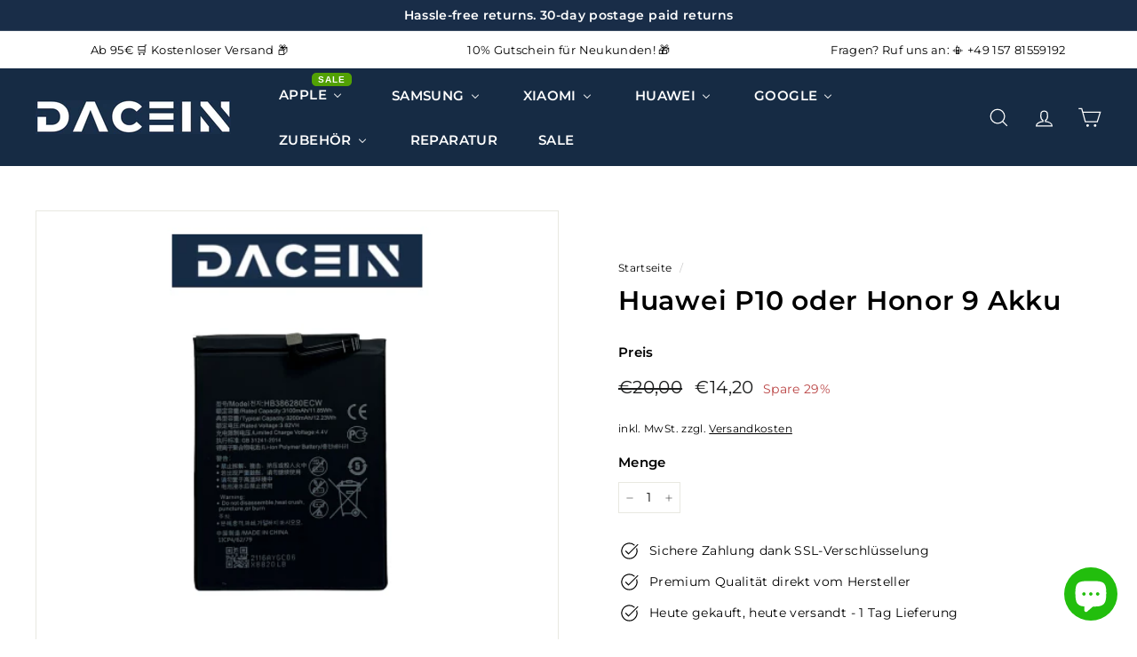

--- FILE ---
content_type: text/html; charset=utf-8
request_url: https://www.dacein.de/products/huawei-p10-oder-honor-9-akku
body_size: 60212
content:
<!doctype html>
<html class="no-js" lang="de" dir="ltr">
<head>
	<script id="pandectes-rules">   /* PANDECTES-GDPR: DO NOT MODIFY AUTO GENERATED CODE OF THIS SCRIPT */      window.PandectesSettings = {"store":{"plan":"basic","theme":"Theme export  www-dacein-de-theme-export-www-da...","primaryLocale":"de","adminMode":false},"tsPublished":1686833270,"declaration":{"showPurpose":false,"showProvider":false,"showDateGenerated":false},"language":{"languageMode":"Single","fallbackLanguage":"de","languageDetection":"browser","languagesSupported":[]},"texts":{"managed":{"headerText":{"de":"Wir respektieren deine Privatsphäre"},"consentText":{"de":"Diese Website verwendet Cookies, um Ihnen das beste Erlebnis zu bieten."},"dismissButtonText":{"de":"Okay"},"linkText":{"de":"Mehr erfahren"},"imprintText":{"de":"Impressum"},"preferencesButtonText":{"de":"Einstellungen"},"allowButtonText":{"de":"Annehmen"},"denyButtonText":{"de":"Ablehnen"},"leaveSiteButtonText":{"de":"Diese Seite verlassen"},"cookiePolicyText":{"de":"Cookie-Richtlinie"},"preferencesPopupTitleText":{"de":"Einwilligungseinstellungen verwalten"},"preferencesPopupIntroText":{"de":"Wir verwenden Cookies, um die Funktionalität der Website zu optimieren, die Leistung zu analysieren und Ihnen ein personalisiertes Erlebnis zu bieten. Einige Cookies sind für den ordnungsgemäßen Betrieb der Website unerlässlich. Diese Cookies können nicht deaktiviert werden. In diesem Fenster können Sie Ihre Präferenzen für Cookies verwalten."},"preferencesPopupCloseButtonText":{"de":"Schließen"},"preferencesPopupAcceptAllButtonText":{"de":"Alles Akzeptieren"},"preferencesPopupRejectAllButtonText":{"de":"Alles ablehnen"},"preferencesPopupSaveButtonText":{"de":"Auswahl speichern"},"accessSectionTitleText":{"de":"Datenübertragbarkeit"},"accessSectionParagraphText":{"de":"Sie haben das Recht, jederzeit auf Ihre Daten zuzugreifen."},"rectificationSectionTitleText":{"de":"Datenberichtigung"},"rectificationSectionParagraphText":{"de":"Sie haben das Recht, die Aktualisierung Ihrer Daten zu verlangen, wann immer Sie dies für angemessen halten."},"erasureSectionTitleText":{"de":"Recht auf Vergessenwerden"},"erasureSectionParagraphText":{"de":"Sie haben das Recht, die Löschung aller Ihrer Daten zu verlangen. Danach können Sie nicht mehr auf Ihr Konto zugreifen."},"declIntroText":{"de":"Wir verwenden Cookies, um die Funktionalität der Website zu optimieren, die Leistung zu analysieren und Ihnen ein personalisiertes Erlebnis zu bieten. Einige Cookies sind für den ordnungsgemäßen Betrieb der Website unerlässlich. Diese Cookies können nicht deaktiviert werden. In diesem Fenster können Sie Ihre Präferenzen für Cookies verwalten."}},"categories":{"strictlyNecessaryCookiesTitleText":{"de":"Unbedingt notwendige Cookies"},"functionalityCookiesTitleText":{"de":"Funktionale Cookies"},"performanceCookiesTitleText":{"de":"Leistungs-Cookies"},"targetingCookiesTitleText":{"de":"Targeting-Cookies"},"unclassifiedCookiesTitleText":{"de":"Nicht klassifizierte Cookies"},"strictlyNecessaryCookiesDescriptionText":{"de":"Diese Cookies sind unerlässlich, damit Sie sich auf der Website bewegen und ihre Funktionen nutzen können, z. B. den Zugriff auf sichere Bereiche der Website. Ohne diese Cookies kann die Website nicht richtig funktionieren."},"functionalityCookiesDescriptionText":{"de":"Diese Cookies ermöglichen es der Website, verbesserte Funktionalität und Personalisierung bereitzustellen. Sie können von uns oder von Drittanbietern gesetzt werden, deren Dienste wir auf unseren Seiten hinzugefügt haben. Wenn Sie diese Cookies nicht zulassen, funktionieren einige oder alle dieser Dienste möglicherweise nicht richtig."},"performanceCookiesDescriptionText":{"de":"Diese Cookies ermöglichen es uns, die Leistung unserer Website zu überwachen und zu verbessern. Sie ermöglichen es uns beispielsweise, Besuche zu zählen, Verkehrsquellen zu identifizieren und zu sehen, welche Teile der Website am beliebtesten sind."},"targetingCookiesDescriptionText":{"de":"Diese Cookies können von unseren Werbepartnern über unsere Website gesetzt werden. Sie können von diesen Unternehmen verwendet werden, um ein Profil Ihrer Interessen zu erstellen und Ihnen relevante Werbung auf anderen Websites anzuzeigen. Sie speichern keine direkten personenbezogenen Daten, sondern basieren auf der eindeutigen Identifizierung Ihres Browsers und Ihres Internetgeräts. Wenn Sie diese Cookies nicht zulassen, erleben Sie weniger zielgerichtete Werbung."},"unclassifiedCookiesDescriptionText":{"de":"Nicht klassifizierte Cookies sind Cookies, die wir gerade zusammen mit den Anbietern einzelner Cookies klassifizieren."}},"auto":{"declName":{"de":"Name"},"declPath":{"de":"Weg"},"declType":{"de":"Typ"},"declDomain":{"de":"Domain"},"declPurpose":{"de":"Zweck"},"declProvider":{"de":"Anbieter"},"declRetention":{"de":"Zurückbehaltung"},"declFirstParty":{"de":"First-party"},"declThirdParty":{"de":"Drittanbieter"},"declSeconds":{"de":"Sekunden"},"declMinutes":{"de":"Protokoll"},"declHours":{"de":"Std."},"declDays":{"de":"Tage"},"declMonths":{"de":"Monate"},"declYears":{"de":"Jahre"},"declSession":{"de":"Sitzung"},"cookiesDetailsText":{"de":"Cookie-Details"},"preferencesPopupAlwaysAllowedText":{"de":"Immer erlaubt"},"submitButton":{"de":"einreichen"},"submittingButton":{"de":"Senden..."},"cancelButton":{"de":"Abbrechen"},"guestsSupportInfoText":{"de":"Bitte loggen Sie sich mit Ihrem Kundenkonto ein, um fortzufahren."},"guestsSupportEmailPlaceholder":{"de":"E-Mail-Addresse"},"guestsSupportEmailValidationError":{"de":"Email ist ungültig"},"guestsSupportEmailSuccessTitle":{"de":"Vielen Dank für die Anfrage"},"guestsSupportEmailFailureTitle":{"de":"Ein Problem ist aufgetreten"},"guestsSupportEmailSuccessMessage":{"de":"Wenn Sie als Kunde dieses Shops registriert sind, erhalten Sie in Kürze eine E-Mail mit Anweisungen zum weiteren Vorgehen."},"guestsSupportEmailFailureMessage":{"de":"Ihre Anfrage wurde nicht übermittelt. Bitte versuchen Sie es erneut und wenn das Problem weiterhin besteht, wenden Sie sich an den Shop-Inhaber, um Hilfe zu erhalten."},"confirmationSuccessTitle":{"de":"Ihre Anfrage wurde bestätigt"},"confirmationFailureTitle":{"de":"Ein Problem ist aufgetreten"},"confirmationSuccessMessage":{"de":"Wir werden uns in Kürze zu Ihrem Anliegen bei Ihnen melden."},"confirmationFailureMessage":{"de":"Ihre Anfrage wurde nicht bestätigt. Bitte versuchen Sie es erneut und wenn das Problem weiterhin besteht, wenden Sie sich an den Ladenbesitzer, um Hilfe zu erhalten"},"consentSectionTitleText":{"de":"Ihre Cookie-Einwilligung"},"consentSectionNoConsentText":{"de":"Sie haben der Cookie-Richtlinie dieser Website nicht zugestimmt."},"consentSectionConsentedText":{"de":"Sie haben der Cookie-Richtlinie dieser Website zugestimmt am"},"consentStatus":{"de":"Einwilligungspräferenz"},"consentDate":{"de":"Zustimmungsdatum"},"consentId":{"de":"Einwilligungs-ID"},"consentSectionChangeConsentActionText":{"de":"Einwilligungspräferenz ändern"},"accessSectionGDPRRequestsActionText":{"de":"Anfragen betroffener Personen"},"accessSectionAccountInfoActionText":{"de":"persönliche Daten"},"accessSectionOrdersRecordsActionText":{"de":"Aufträge"},"accessSectionDownloadReportActionText":{"de":"Alles herunterladen"},"rectificationCommentPlaceholder":{"de":"Beschreiben Sie, was Sie aktualisieren möchten"},"rectificationCommentValidationError":{"de":"Kommentar ist erforderlich"},"rectificationSectionEditAccountActionText":{"de":"Fordern Sie ein Update an"},"erasureSectionRequestDeletionActionText":{"de":"Löschung personenbezogener Daten anfordern"}}},"library":{"previewMode":false,"fadeInTimeout":0,"defaultBlocked":7,"showLink":true,"showImprintLink":true,"enabled":true,"cookie":{"name":"_pandectes_gdpr","expiryDays":365,"secure":true},"dismissOnScroll":false,"dismissOnWindowClick":false,"dismissOnTimeout":false,"palette":{"popup":{"background":"#FFFFFF","backgroundForCalculations":{"a":1,"b":255,"g":255,"r":255},"text":"#000000"},"button":{"background":"transparent","backgroundForCalculations":{"a":1,"b":255,"g":255,"r":255},"text":"#000000","textForCalculation":{"a":1,"b":0,"g":0,"r":0},"border":"#000000"}},"content":{"href":"https://dacein.myshopify.com/policies/privacy-policy","imprintHref":"/","close":"&#10005;","target":"","logo":"<img class=\"cc-banner-logo\" height=\"40\" width=\"40\" src=\"https://cdn.shopify.com/s/files/1/0521/7658/4869/t/18/assets/pandectes-logo.png?v=1686571768\" alt=\"Dacein GmbH | Handy Ersatzteile\" />"},"window":"<div role=\"dialog\" aria-live=\"polite\" aria-label=\"cookieconsent\" aria-describedby=\"cookieconsent:desc\" id=\"pandectes-banner\" class=\"cc-window-wrapper cc-bottom-left-wrapper\"><div class=\"pd-cookie-banner-window cc-window {{classes}}\"><!--googleoff: all-->{{children}}<!--googleon: all--></div></div>","compliance":{"opt-both":"<div class=\"cc-compliance cc-highlight\">{{deny}}{{allow}}</div>"},"type":"opt-both","layouts":{"basic":"{{logo}}{{messagelink}}{{compliance}}{{close}}"},"position":"bottom-left","theme":"wired","revokable":true,"animateRevokable":false,"revokableReset":false,"revokableLogoUrl":"https://cdn.shopify.com/s/files/1/0521/7658/4869/t/18/assets/pandectes-reopen-logo.png?v=1686571768","revokablePlacement":"bottom-left","revokableMarginHorizontal":15,"revokableMarginVertical":15,"static":false,"autoAttach":true,"hasTransition":true,"blacklistPage":[""]},"geolocation":{"brOnly":false,"caOnly":false,"euOnly":false,"canadaOnly":false},"dsr":{"guestsSupport":false,"accessSectionDownloadReportAuto":false},"banner":{"resetTs":1664175450,"extraCss":"        .cc-banner-logo {max-width: 24em!important;}    @media(min-width: 768px) {.cc-window.cc-floating{max-width: 24em!important;width: 24em!important;}}    .cc-message, .cc-header, .cc-logo {text-align: left}    .cc-window-wrapper{z-index: 2147483647;}    .cc-window{z-index: 2147483647;font-family: inherit;}    .cc-header{font-family: inherit;}    .pd-cp-ui{font-family: inherit; background-color: #FFFFFF;color:#000000;}    .pd-cp-btn{}    input + .pd-cp-preferences-slider{background-color: rgba(0, 0, 0, 0.3)}    .pd-cp-scrolling-section::-webkit-scrollbar{background-color: rgba(0, 0, 0, 0.3)}    input:checked + .pd-cp-preferences-slider{background-color: rgba(0, 0, 0, 1)}    .pd-cp-scrolling-section::-webkit-scrollbar-thumb {background-color: rgba(0, 0, 0, 1)}    .pd-cp-ui-close{color:#000000;}    .pd-cp-preferences-slider:before{background-color: #FFFFFF}    .pd-cp-title:before {border-color: #000000!important}    .pd-cp-preferences-slider{background-color:#000000}    .pd-cp-toggle{color:#000000!important}    @media(max-width:699px) {.pd-cp-ui-close-top svg {fill: #000000}}    .pd-cp-toggle:hover,.pd-cp-toggle:visited,.pd-cp-toggle:active{color:#000000!important}    .pd-cookie-banner-window {box-shadow: 0 0 18px rgb(0 0 0 / 20%);}  ","customJavascript":null,"showPoweredBy":false,"isActive":true,"implicitSavePreferences":false,"cookieIcon":false,"blockBots":false,"showCookiesDetails":true,"cookiesBlockedByDefault":"7","hasTransition":true,"blockingPage":false,"showOnlyLandingPage":false,"leaveSiteUrl":"https://www.google.com","linkRespectStoreLang":false},"cookies":{"0":[{"name":"keep_alive","domain":"www.dacein.de","path":"/","provider":"Shopify","firstParty":true,"retention":"14 day(s)","expires":14,"unit":"declSession","purpose":{"de":"Wird im Zusammenhang mit der Käuferlokalisierung verwendet."}},{"name":"secure_customer_sig","domain":"www.dacein.de","path":"/","provider":"Shopify","firstParty":true,"retention":"1 year(s)","expires":1,"unit":"declYears","purpose":{"de":"Wird im Zusammenhang mit dem Kundenlogin verwendet."}},{"name":"localization","domain":"www.dacein.de","path":"/","provider":"Shopify","firstParty":true,"retention":"1 year(s)","expires":1,"unit":"declYears","purpose":{"de":"Lokalisierung von Shopify-Shops"}},{"name":"_shopify_tm","domain":".dacein.de","path":"/","provider":"Shopify","firstParty":false,"retention":"30 minute(s)","expires":30,"unit":"declMinutes","purpose":{"de":"Wird zum Verwalten der Datenschutzeinstellungen des Kunden verwendet."}},{"name":"_shopify_tw","domain":".dacein.de","path":"/","provider":"Shopify","firstParty":false,"retention":"14 day(s)","expires":14,"unit":"declSession","purpose":{"de":"Wird zum Verwalten der Datenschutzeinstellungen des Kunden verwendet."}},{"name":"_tracking_consent","domain":".dacein.de","path":"/","provider":"Shopify","firstParty":false,"retention":"1 year(s)","expires":1,"unit":"declYears","purpose":{"de":"Tracking-Einstellungen."}},{"name":"cart_currency","domain":"www.dacein.de","path":"/","provider":"Shopify","firstParty":true,"retention":"14 day(s)","expires":14,"unit":"declSession","purpose":{"de":"Das Cookie ist für die sichere Checkout- und Zahlungsfunktion auf der Website erforderlich. Diese Funktion wird von shopify.com bereitgestellt."}},{"name":"cart_sig","domain":"www.dacein.de","path":"/","provider":"Shopify","firstParty":true,"retention":"14 day(s)","expires":14,"unit":"declSession","purpose":{"de":"Shopify-Analysen."}},{"name":"_shopify_m","domain":".dacein.de","path":"/","provider":"Shopify","firstParty":false,"retention":"1 year(s)","expires":1,"unit":"declYears","purpose":{"de":"Wird zum Verwalten der Datenschutzeinstellungen des Kunden verwendet."}},{"name":"_secure_session_id","domain":"www.dacein.de","path":"/","provider":"Shopify","firstParty":true,"retention":"24 hour(s)","expires":24,"unit":"declHours","purpose":{"de":"Wird in Verbindung mit der Navigation durch eine Storefront verwendet."}}],"1":[{"name":"_orig_referrer","domain":".dacein.de","path":"/","provider":"Shopify","firstParty":false,"retention":"14 day(s)","expires":14,"unit":"declSession","purpose":{"de":"Verfolgt Zielseiten."}},{"name":"_s","domain":".dacein.de","path":"/","provider":"Shopify","firstParty":false,"retention":"30 minute(s)","expires":30,"unit":"declMinutes","purpose":{"de":"Shopify-Analysen."}},{"name":"_shopify_s","domain":".dacein.de","path":"/","provider":"Shopify","firstParty":false,"retention":"30 minute(s)","expires":30,"unit":"declMinutes","purpose":{"de":"Shopify-Analysen."}},{"name":"_shopify_sa_t","domain":".dacein.de","path":"/","provider":"Shopify","firstParty":false,"retention":"30 minute(s)","expires":30,"unit":"declMinutes","purpose":{"de":"Shopify-Analysen in Bezug auf Marketing und Empfehlungen."}},{"name":"_y","domain":".dacein.de","path":"/","provider":"Shopify","firstParty":false,"retention":"1 year(s)","expires":1,"unit":"declYears","purpose":{"de":"Shopify-Analysen."}},{"name":"_landing_page","domain":".dacein.de","path":"/","provider":"Shopify","firstParty":false,"retention":"14 day(s)","expires":14,"unit":"declSession","purpose":{"de":"Verfolgt Zielseiten."}},{"name":"_shopify_y","domain":".dacein.de","path":"/","provider":"Shopify","firstParty":false,"retention":"1 year(s)","expires":1,"unit":"declYears","purpose":{"de":"Shopify-Analysen."}},{"name":"_shopify_sa_p","domain":".dacein.de","path":"/","provider":"Shopify","firstParty":false,"retention":"30 minute(s)","expires":30,"unit":"declMinutes","purpose":{"de":"Shopify-Analysen in Bezug auf Marketing und Empfehlungen."}}],"2":[],"4":[{"name":"_pin_unauth","domain":".dacein.de","path":"/","provider":"Pinterest","firstParty":false,"retention":"1 year(s)","expires":1,"unit":"declYears","purpose":{"de":""}},{"name":"_fbp","domain":".dacein.de","path":"/","provider":"Facebook","firstParty":false,"retention":"90 day(s)","expires":90,"unit":"declSession","purpose":{"de":"Cookie wird von Facebook platziert, um Besuche auf Websites zu verfolgen."}}],"8":[{"name":"prism_477744697","domain":"prism.app-us1.com","path":"/","provider":"Unknown","firstParty":false,"retention":"30 day(s)","expires":30,"unit":"declSession","purpose":{"de":""}},{"name":"_privy_123959F4E738929A12FEFD70","domain":".dacein.de","path":"/","provider":"Unknown","firstParty":false,"retention":"1 year(s)","expires":1,"unit":"declYears","purpose":{"de":""}}]},"blocker":{"isActive":false,"googleConsentMode":{"id":"","analyticsId":"","isActive":false,"adStorageCategory":4,"analyticsStorageCategory":2,"personalizationStorageCategory":1,"functionalityStorageCategory":1,"customEvent":true,"securityStorageCategory":0,"redactData":true,"urlPassthrough":false},"facebookPixel":{"id":"","isActive":false,"ldu":false},"rakuten":{"isActive":false,"cmp":false,"ccpa":false},"defaultBlocked":7,"patterns":{"whiteList":[],"blackList":{"1":[],"2":[],"4":[],"8":[]},"iframesWhiteList":[],"iframesBlackList":{"1":[],"2":[],"4":[],"8":[]},"beaconsWhiteList":[],"beaconsBlackList":{"1":[],"2":[],"4":[],"8":[]}}}}      !function(){"use strict";window.PandectesRules=window.PandectesRules||{},window.PandectesRules.manualBlacklist={1:[],2:[],4:[]},window.PandectesRules.blacklistedIFrames={1:[],2:[],4:[]},window.PandectesRules.blacklistedCss={1:[],2:[],4:[]},window.PandectesRules.blacklistedBeacons={1:[],2:[],4:[]};var e="javascript/blocked",t="_pandectes_gdpr";function n(e){return new RegExp(e.replace(/[/\\.+?$()]/g,"\\$&").replace("*","(.*)"))}var r=function(e){try{return JSON.parse(e)}catch(e){return!1}},a=function(e){var t=arguments.length>1&&void 0!==arguments[1]?arguments[1]:"log",n=new URLSearchParams(window.location.search);n.get("log")&&console[t]("PandectesRules: ".concat(e))};function i(e,t){var n=Object.keys(e);if(Object.getOwnPropertySymbols){var r=Object.getOwnPropertySymbols(e);t&&(r=r.filter((function(t){return Object.getOwnPropertyDescriptor(e,t).enumerable}))),n.push.apply(n,r)}return n}function s(e){for(var t=1;t<arguments.length;t++){var n=null!=arguments[t]?arguments[t]:{};t%2?i(Object(n),!0).forEach((function(t){o(e,t,n[t])})):Object.getOwnPropertyDescriptors?Object.defineProperties(e,Object.getOwnPropertyDescriptors(n)):i(Object(n)).forEach((function(t){Object.defineProperty(e,t,Object.getOwnPropertyDescriptor(n,t))}))}return e}function o(e,t,n){return t in e?Object.defineProperty(e,t,{value:n,enumerable:!0,configurable:!0,writable:!0}):e[t]=n,e}function c(e,t){return function(e){if(Array.isArray(e))return e}(e)||function(e,t){var n=null==e?null:"undefined"!=typeof Symbol&&e[Symbol.iterator]||e["@@iterator"];if(null==n)return;var r,a,i=[],s=!0,o=!1;try{for(n=n.call(e);!(s=(r=n.next()).done)&&(i.push(r.value),!t||i.length!==t);s=!0);}catch(e){o=!0,a=e}finally{try{s||null==n.return||n.return()}finally{if(o)throw a}}return i}(e,t)||u(e,t)||function(){throw new TypeError("Invalid attempt to destructure non-iterable instance.\nIn order to be iterable, non-array objects must have a [Symbol.iterator]() method.")}()}function l(e){return function(e){if(Array.isArray(e))return d(e)}(e)||function(e){if("undefined"!=typeof Symbol&&null!=e[Symbol.iterator]||null!=e["@@iterator"])return Array.from(e)}(e)||u(e)||function(){throw new TypeError("Invalid attempt to spread non-iterable instance.\nIn order to be iterable, non-array objects must have a [Symbol.iterator]() method.")}()}function u(e,t){if(e){if("string"==typeof e)return d(e,t);var n=Object.prototype.toString.call(e).slice(8,-1);return"Object"===n&&e.constructor&&(n=e.constructor.name),"Map"===n||"Set"===n?Array.from(e):"Arguments"===n||/^(?:Ui|I)nt(?:8|16|32)(?:Clamped)?Array$/.test(n)?d(e,t):void 0}}function d(e,t){(null==t||t>e.length)&&(t=e.length);for(var n=0,r=new Array(t);n<t;n++)r[n]=e[n];return r}var f="Pandectes"===window.navigator.userAgent;a("userAgent -> ".concat(window.navigator.userAgent.substring(0,50)));var p=function(){var e,n=arguments.length>0&&void 0!==arguments[0]?arguments[0]:t,a="; "+document.cookie,i=a.split("; "+n+"=");if(i.length<2)e={};else{var s=i.pop(),o=s.split(";");e=window.atob(o.shift())}var c=r(e);return!1!==c?c:e}(),g=window.PandectesSettings,y=g.banner.isActive,h=g.blocker.defaultBlocked,m=p&&null!==p.preferences&&void 0!==p.preferences?p.preferences:null,w=y?null===m?h:m:0,b={1:0==(1&w),2:0==(2&w),4:0==(4&w)},v=window.PandectesSettings.blocker.patterns,k=v.blackList,L=v.whiteList,S=v.iframesBlackList,P=v.iframesWhiteList,A=v.beaconsBlackList,C=v.beaconsWhiteList,_={blackList:[],whiteList:[],iframesBlackList:{1:[],2:[],4:[],8:[]},iframesWhiteList:[],beaconsBlackList:{1:[],2:[],4:[],8:[]},beaconsWhiteList:[]};[1,2,4].map((function(e){var t;b[e]||((t=_.blackList).push.apply(t,l(k[e].length?k[e].map(n):[])),_.iframesBlackList[e]=S[e].length?S[e].map(n):[],_.beaconsBlackList[e]=A[e].length?A[e].map(n):[])})),_.whiteList=L.length?L.map(n):[],_.iframesWhiteList=P.length?P.map(n):[],_.beaconsWhiteList=C.length?C.map(n):[];var B={scripts:[],iframes:{1:[],2:[],4:[]},beacons:{1:[],2:[],4:[]},css:{1:[],2:[],4:[]}},O=function(t,n){return t&&(!n||n!==e)&&(!_.blackList||_.blackList.some((function(e){return e.test(t)})))&&(!_.whiteList||_.whiteList.every((function(e){return!e.test(t)})))},E=function(e){var t=e.getAttribute("src");return _.blackList&&_.blackList.every((function(e){return!e.test(t)}))||_.whiteList&&_.whiteList.some((function(e){return e.test(t)}))},I=function(e,t){var n=_.iframesBlackList[t],r=_.iframesWhiteList;return e&&(!n||n.some((function(t){return t.test(e)})))&&(!r||r.every((function(t){return!t.test(e)})))},j=function(e,t){var n=_.beaconsBlackList[t],r=_.beaconsWhiteList;return e&&(!n||n.some((function(t){return t.test(e)})))&&(!r||r.every((function(t){return!t.test(e)})))},R=new MutationObserver((function(e){for(var t=0;t<e.length;t++)for(var n=e[t].addedNodes,r=0;r<n.length;r++){var a=n[r],i=a.dataset&&a.dataset.cookiecategory;if(1===a.nodeType&&"LINK"===a.tagName){var s=a.dataset&&a.dataset.href;if(s&&i)switch(i){case"functionality":case"C0001":B.css[1].push(s);break;case"performance":case"C0002":B.css[2].push(s);break;case"targeting":case"C0003":B.css[4].push(s)}}}})),T=new MutationObserver((function(t){for(var n=0;n<t.length;n++)for(var r=t[n].addedNodes,a=function(t){var n=r[t],a=n.src||n.dataset&&n.dataset.src,i=n.dataset&&n.dataset.cookiecategory;if(1===n.nodeType&&"IFRAME"===n.tagName){if(a){var s=!1;I(a,1)||"functionality"===i||"C0001"===i?(s=!0,B.iframes[1].push(a)):I(a,2)||"performance"===i||"C0002"===i?(s=!0,B.iframes[2].push(a)):(I(a,4)||"targeting"===i||"C0003"===i)&&(s=!0,B.iframes[4].push(a)),s&&(n.removeAttribute("src"),n.setAttribute("data-src",a))}}else if(1===n.nodeType&&"IMG"===n.tagName){if(a){var o=!1;j(a,1)?(o=!0,B.beacons[1].push(a)):j(a,2)?(o=!0,B.beacons[2].push(a)):j(a,4)&&(o=!0,B.beacons[4].push(a)),o&&(n.removeAttribute("src"),n.setAttribute("data-src",a))}}else if(1===n.nodeType&&"LINK"===n.tagName){var c=n.dataset&&n.dataset.href;if(c&&i)switch(i){case"functionality":case"C0001":B.css[1].push(c);break;case"performance":case"C0002":B.css[2].push(c);break;case"targeting":case"C0003":B.css[4].push(c)}}else if(1===n.nodeType&&"SCRIPT"===n.tagName){var l=n.type,u=!1;if(O(a,l))u=!0;else if(a&&i)switch(i){case"functionality":case"C0001":u=!0,window.PandectesRules.manualBlacklist[1].push(a);break;case"performance":case"C0002":u=!0,window.PandectesRules.manualBlacklist[2].push(a);break;case"targeting":case"C0003":u=!0,window.PandectesRules.manualBlacklist[4].push(a)}if(u){B.scripts.push([n,l]),n.type=e;n.addEventListener("beforescriptexecute",(function t(r){n.getAttribute("type")===e&&r.preventDefault(),n.removeEventListener("beforescriptexecute",t)})),n.parentElement&&n.parentElement.removeChild(n)}}},i=0;i<r.length;i++)a(i)})),x=document.createElement,N={src:Object.getOwnPropertyDescriptor(HTMLScriptElement.prototype,"src"),type:Object.getOwnPropertyDescriptor(HTMLScriptElement.prototype,"type")};window.PandectesRules.unblockCss=function(e){var t=B.css[e]||[];t.length&&a("Unblocking CSS for ".concat(e)),t.forEach((function(e){var t=document.querySelector('link[data-href^="'.concat(e,'"]'));t.removeAttribute("data-href"),t.href=e})),B.css[e]=[]},window.PandectesRules.unblockIFrames=function(e){var t=B.iframes[e]||[];t.length&&a("Unblocking IFrames for ".concat(e)),_.iframesBlackList[e]=[],t.forEach((function(e){var t=document.querySelector('iframe[data-src^="'.concat(e,'"]'));t.removeAttribute("data-src"),t.src=e})),B.iframes[e]=[]},window.PandectesRules.unblockBeacons=function(e){var t=B.beacons[e]||[];t.length&&a("Unblocking Beacons for ".concat(e)),_.beaconsBlackList[e]=[],t.forEach((function(e){var t=document.querySelector('img[data-src^="'.concat(e,'"]'));t.removeAttribute("data-src"),t.src=e})),B.beacons[e]=[]},window.PandectesRules.unblock=function(t){t.length<1?(_.blackList=[],_.whiteList=[],_.iframesBlackList=[],_.iframesWhiteList=[]):(_.blackList&&(_.blackList=_.blackList.filter((function(e){return t.every((function(t){return"string"==typeof t?!e.test(t):t instanceof RegExp?e.toString()!==t.toString():void 0}))}))),_.whiteList&&(_.whiteList=[].concat(l(_.whiteList),l(t.map((function(e){if("string"==typeof e){var t=".*"+n(e)+".*";if(_.whiteList.every((function(e){return e.toString()!==t.toString()})))return new RegExp(t)}else if(e instanceof RegExp&&_.whiteList.every((function(t){return t.toString()!==e.toString()})))return e;return null})).filter(Boolean)))));for(var r=document.querySelectorAll('script[type="'.concat(e,'"]')),i=0;i<r.length;i++){var s=r[i];E(s)&&(B.scripts.push([s,"application/javascript"]),s.parentElement.removeChild(s))}var o=0;l(B.scripts).forEach((function(e,t){var n=c(e,2),r=n[0],a=n[1];if(E(r)){for(var i=document.createElement("script"),s=0;s<r.attributes.length;s++){var l=r.attributes[s];"src"!==l.name&&"type"!==l.name&&i.setAttribute(l.name,r.attributes[s].value)}i.setAttribute("src",r.src),i.setAttribute("type",a||"application/javascript"),document.head.appendChild(i),B.scripts.splice(t-o,1),o++}})),0==_.blackList.length&&0===_.iframesBlackList[1].length&&0===_.iframesBlackList[2].length&&0===_.iframesBlackList[4].length&&0===_.beaconsBlackList[1].length&&0===_.beaconsBlackList[2].length&&0===_.beaconsBlackList[4].length&&(a("Disconnecting observers"),T.disconnect(),R.disconnect())};var M,D,W=window.PandectesSettings.store.adminMode,F=window.PandectesSettings.blocker;M=function(){!function(){var e=window.Shopify.trackingConsent;try{var t=W&&!window.Shopify.AdminBarInjector,n={preferences:0==(1&w)||f||t,analytics:0==(2&w)||f||t,marketing:0==(4&w)||f||t};e.firstPartyMarketingAllowed()===n.marketing&&e.analyticsProcessingAllowed()===n.analytics&&e.preferencesProcessingAllowed()===n.preferences||e.setTrackingConsent(n,(function(e){e&&e.error?a("Shopify.customerPrivacy API - failed to setTrackingConsent"):a("Shopify.customerPrivacy API - setTrackingConsent(".concat(JSON.stringify(n),")"))}))}catch(e){a("Shopify.customerPrivacy API - exception")}}(),function(){var e=window.Shopify.trackingConsent,t=e.currentVisitorConsent();if(F.gpcIsActive&&"CCPA"===e.getRegulation()&&"no"===t.gpc&&"yes"!==t.sale_of_data){var n={sale_of_data:!1};e.setTrackingConsent(n,(function(e){e&&e.error?a("Shopify.customerPrivacy API - failed to setTrackingConsent({".concat(JSON.stringify(n),")")):a("Shopify.customerPrivacy API - setTrackingConsent(".concat(JSON.stringify(n),")"))}))}}()},D=null,window.Shopify&&window.Shopify.loadFeatures&&window.Shopify.trackingConsent?M():D=setInterval((function(){window.Shopify&&window.Shopify.loadFeatures&&(clearInterval(D),window.Shopify.loadFeatures([{name:"consent-tracking-api",version:"0.1"}],(function(e){e?a("Shopify.customerPrivacy API - failed to load"):(a("Shopify.customerPrivacy API - loaded"),M())})))}),10);var z=window.PandectesSettings,U=z.banner.isActive,q=z.blocker.googleConsentMode,J=q.isActive,H=q.customEvent,$=q.redactData,G=q.urlPassthrough,K=q.adStorageCategory,V=q.analyticsStorageCategory,Y=q.functionalityStorageCategory,Q=q.personalizationStorageCategory,X=q.securityStorageCategory;function Z(){window.dataLayer.push(arguments)}window.dataLayer=window.dataLayer||[];var ee,te,ne={hasInitialized:!1,ads_data_redaction:!1,url_passthrough:!1,storage:{ad_storage:"granted",analytics_storage:"granted",functionality_storage:"granted",personalization_storage:"granted",security_storage:"granted",wait_for_update:500}};if(U&&J){var re=0==(w&K)?"granted":"denied",ae=0==(w&V)?"granted":"denied",ie=0==(w&Y)?"granted":"denied",se=0==(w&Q)?"granted":"denied",oe=0==(w&X)?"granted":"denied";ne.hasInitialized=!0,ne.ads_data_redaction="denied"===re&&$,ne.url_passthrough=G,ne.storage.ad_storage=re,ne.storage.analytics_storage=ae,ne.storage.functionality_storage=ie,ne.storage.personalization_storage=se,ne.storage.security_storage=oe,ne.ads_data_redaction&&Z("set","ads_data_redaction",ne.ads_data_redaction),ne.url_passthrough&&Z("set","url_passthrough",ne.url_passthrough),Z("consent","default",ne.storage),H&&(te=7===(ee=w)?"deny":0===ee?"allow":"mixed",window.dataLayer.push({event:"Pandectes_Consent_Update",pandectes_status:te,pandectes_categories:{C0000:"allow",C0001:b[1]?"allow":"deny",C0002:b[2]?"allow":"deny",C0003:b[4]?"allow":"deny"}})),a("Google consent mode initialized")}window.PandectesRules.gcm=ne;var ce=window.PandectesSettings,le=ce.banner.isActive,ue=ce.blocker.isActive;a("Blocker -> "+(ue?"Active":"Inactive")),a("Banner -> "+(le?"Active":"Inactive")),a("ActualPrefs -> "+w);var de=null===m&&/\/checkouts\//.test(window.location.pathname);0!==w&&!1===f&&ue&&!de?(a("Blocker will execute"),document.createElement=function(){for(var t=arguments.length,n=new Array(t),r=0;r<t;r++)n[r]=arguments[r];if("script"!==n[0].toLowerCase())return x.bind?x.bind(document).apply(void 0,n):x;var a=x.bind(document).apply(void 0,n);try{Object.defineProperties(a,{src:s(s({},N.src),{},{set:function(t){O(t,a.type)&&N.type.set.call(this,e),N.src.set.call(this,t)}}),type:s(s({},N.type),{},{get:function(){var t=N.type.get.call(this);return t===e||O(this.src,t)?null:t},set:function(t){var n=O(a.src,a.type)?e:t;N.type.set.call(this,n)}})}),a.setAttribute=function(t,n){if("type"===t){var r=O(a.src,a.type)?e:n;N.type.set.call(a,r)}else"src"===t?(O(n,a.type)&&N.type.set.call(a,e),N.src.set.call(a,n)):HTMLScriptElement.prototype.setAttribute.call(a,t,n)}}catch(e){console.warn("Yett: unable to prevent script execution for script src ",a.src,".\n",'A likely cause would be because you are using a third-party browser extension that monkey patches the "document.createElement" function.')}return a},T.observe(document.documentElement,{childList:!0,subtree:!0}),R.observe(document.documentElement,{childList:!0,subtree:!0})):a("Blocker will not execute")}();
</script>
	<script id="pandectes-rules">   /* PANDECTES-GDPR: DO NOT MODIFY AUTO GENERATED CODE OF THIS SCRIPT */      window.PandectesSettings = {"store":{"plan":"basic","theme":"Theme export  www-dacein-de-theme-export-www-da...","primaryLocale":"de","adminMode":false},"tsPublished":1686833270,"declaration":{"showPurpose":false,"showProvider":false,"showDateGenerated":false},"language":{"languageMode":"Single","fallbackLanguage":"de","languageDetection":"browser","languagesSupported":[]},"texts":{"managed":{"headerText":{"de":"Wir respektieren deine Privatsphäre"},"consentText":{"de":"Diese Website verwendet Cookies, um Ihnen das beste Erlebnis zu bieten."},"dismissButtonText":{"de":"Okay"},"linkText":{"de":"Mehr erfahren"},"imprintText":{"de":"Impressum"},"preferencesButtonText":{"de":"Einstellungen"},"allowButtonText":{"de":"Annehmen"},"denyButtonText":{"de":"Ablehnen"},"leaveSiteButtonText":{"de":"Diese Seite verlassen"},"cookiePolicyText":{"de":"Cookie-Richtlinie"},"preferencesPopupTitleText":{"de":"Einwilligungseinstellungen verwalten"},"preferencesPopupIntroText":{"de":"Wir verwenden Cookies, um die Funktionalität der Website zu optimieren, die Leistung zu analysieren und Ihnen ein personalisiertes Erlebnis zu bieten. Einige Cookies sind für den ordnungsgemäßen Betrieb der Website unerlässlich. Diese Cookies können nicht deaktiviert werden. In diesem Fenster können Sie Ihre Präferenzen für Cookies verwalten."},"preferencesPopupCloseButtonText":{"de":"Schließen"},"preferencesPopupAcceptAllButtonText":{"de":"Alles Akzeptieren"},"preferencesPopupRejectAllButtonText":{"de":"Alles ablehnen"},"preferencesPopupSaveButtonText":{"de":"Auswahl speichern"},"accessSectionTitleText":{"de":"Datenübertragbarkeit"},"accessSectionParagraphText":{"de":"Sie haben das Recht, jederzeit auf Ihre Daten zuzugreifen."},"rectificationSectionTitleText":{"de":"Datenberichtigung"},"rectificationSectionParagraphText":{"de":"Sie haben das Recht, die Aktualisierung Ihrer Daten zu verlangen, wann immer Sie dies für angemessen halten."},"erasureSectionTitleText":{"de":"Recht auf Vergessenwerden"},"erasureSectionParagraphText":{"de":"Sie haben das Recht, die Löschung aller Ihrer Daten zu verlangen. Danach können Sie nicht mehr auf Ihr Konto zugreifen."},"declIntroText":{"de":"Wir verwenden Cookies, um die Funktionalität der Website zu optimieren, die Leistung zu analysieren und Ihnen ein personalisiertes Erlebnis zu bieten. Einige Cookies sind für den ordnungsgemäßen Betrieb der Website unerlässlich. Diese Cookies können nicht deaktiviert werden. In diesem Fenster können Sie Ihre Präferenzen für Cookies verwalten."}},"categories":{"strictlyNecessaryCookiesTitleText":{"de":"Unbedingt notwendige Cookies"},"functionalityCookiesTitleText":{"de":"Funktionale Cookies"},"performanceCookiesTitleText":{"de":"Leistungs-Cookies"},"targetingCookiesTitleText":{"de":"Targeting-Cookies"},"unclassifiedCookiesTitleText":{"de":"Nicht klassifizierte Cookies"},"strictlyNecessaryCookiesDescriptionText":{"de":"Diese Cookies sind unerlässlich, damit Sie sich auf der Website bewegen und ihre Funktionen nutzen können, z. B. den Zugriff auf sichere Bereiche der Website. Ohne diese Cookies kann die Website nicht richtig funktionieren."},"functionalityCookiesDescriptionText":{"de":"Diese Cookies ermöglichen es der Website, verbesserte Funktionalität und Personalisierung bereitzustellen. Sie können von uns oder von Drittanbietern gesetzt werden, deren Dienste wir auf unseren Seiten hinzugefügt haben. Wenn Sie diese Cookies nicht zulassen, funktionieren einige oder alle dieser Dienste möglicherweise nicht richtig."},"performanceCookiesDescriptionText":{"de":"Diese Cookies ermöglichen es uns, die Leistung unserer Website zu überwachen und zu verbessern. Sie ermöglichen es uns beispielsweise, Besuche zu zählen, Verkehrsquellen zu identifizieren und zu sehen, welche Teile der Website am beliebtesten sind."},"targetingCookiesDescriptionText":{"de":"Diese Cookies können von unseren Werbepartnern über unsere Website gesetzt werden. Sie können von diesen Unternehmen verwendet werden, um ein Profil Ihrer Interessen zu erstellen und Ihnen relevante Werbung auf anderen Websites anzuzeigen. Sie speichern keine direkten personenbezogenen Daten, sondern basieren auf der eindeutigen Identifizierung Ihres Browsers und Ihres Internetgeräts. Wenn Sie diese Cookies nicht zulassen, erleben Sie weniger zielgerichtete Werbung."},"unclassifiedCookiesDescriptionText":{"de":"Nicht klassifizierte Cookies sind Cookies, die wir gerade zusammen mit den Anbietern einzelner Cookies klassifizieren."}},"auto":{"declName":{"de":"Name"},"declPath":{"de":"Weg"},"declType":{"de":"Typ"},"declDomain":{"de":"Domain"},"declPurpose":{"de":"Zweck"},"declProvider":{"de":"Anbieter"},"declRetention":{"de":"Zurückbehaltung"},"declFirstParty":{"de":"First-party"},"declThirdParty":{"de":"Drittanbieter"},"declSeconds":{"de":"Sekunden"},"declMinutes":{"de":"Protokoll"},"declHours":{"de":"Std."},"declDays":{"de":"Tage"},"declMonths":{"de":"Monate"},"declYears":{"de":"Jahre"},"declSession":{"de":"Sitzung"},"cookiesDetailsText":{"de":"Cookie-Details"},"preferencesPopupAlwaysAllowedText":{"de":"Immer erlaubt"},"submitButton":{"de":"einreichen"},"submittingButton":{"de":"Senden..."},"cancelButton":{"de":"Abbrechen"},"guestsSupportInfoText":{"de":"Bitte loggen Sie sich mit Ihrem Kundenkonto ein, um fortzufahren."},"guestsSupportEmailPlaceholder":{"de":"E-Mail-Addresse"},"guestsSupportEmailValidationError":{"de":"Email ist ungültig"},"guestsSupportEmailSuccessTitle":{"de":"Vielen Dank für die Anfrage"},"guestsSupportEmailFailureTitle":{"de":"Ein Problem ist aufgetreten"},"guestsSupportEmailSuccessMessage":{"de":"Wenn Sie als Kunde dieses Shops registriert sind, erhalten Sie in Kürze eine E-Mail mit Anweisungen zum weiteren Vorgehen."},"guestsSupportEmailFailureMessage":{"de":"Ihre Anfrage wurde nicht übermittelt. Bitte versuchen Sie es erneut und wenn das Problem weiterhin besteht, wenden Sie sich an den Shop-Inhaber, um Hilfe zu erhalten."},"confirmationSuccessTitle":{"de":"Ihre Anfrage wurde bestätigt"},"confirmationFailureTitle":{"de":"Ein Problem ist aufgetreten"},"confirmationSuccessMessage":{"de":"Wir werden uns in Kürze zu Ihrem Anliegen bei Ihnen melden."},"confirmationFailureMessage":{"de":"Ihre Anfrage wurde nicht bestätigt. Bitte versuchen Sie es erneut und wenn das Problem weiterhin besteht, wenden Sie sich an den Ladenbesitzer, um Hilfe zu erhalten"},"consentSectionTitleText":{"de":"Ihre Cookie-Einwilligung"},"consentSectionNoConsentText":{"de":"Sie haben der Cookie-Richtlinie dieser Website nicht zugestimmt."},"consentSectionConsentedText":{"de":"Sie haben der Cookie-Richtlinie dieser Website zugestimmt am"},"consentStatus":{"de":"Einwilligungspräferenz"},"consentDate":{"de":"Zustimmungsdatum"},"consentId":{"de":"Einwilligungs-ID"},"consentSectionChangeConsentActionText":{"de":"Einwilligungspräferenz ändern"},"accessSectionGDPRRequestsActionText":{"de":"Anfragen betroffener Personen"},"accessSectionAccountInfoActionText":{"de":"persönliche Daten"},"accessSectionOrdersRecordsActionText":{"de":"Aufträge"},"accessSectionDownloadReportActionText":{"de":"Alles herunterladen"},"rectificationCommentPlaceholder":{"de":"Beschreiben Sie, was Sie aktualisieren möchten"},"rectificationCommentValidationError":{"de":"Kommentar ist erforderlich"},"rectificationSectionEditAccountActionText":{"de":"Fordern Sie ein Update an"},"erasureSectionRequestDeletionActionText":{"de":"Löschung personenbezogener Daten anfordern"}}},"library":{"previewMode":false,"fadeInTimeout":0,"defaultBlocked":7,"showLink":true,"showImprintLink":true,"enabled":true,"cookie":{"name":"_pandectes_gdpr","expiryDays":365,"secure":true},"dismissOnScroll":false,"dismissOnWindowClick":false,"dismissOnTimeout":false,"palette":{"popup":{"background":"#FFFFFF","backgroundForCalculations":{"a":1,"b":255,"g":255,"r":255},"text":"#000000"},"button":{"background":"transparent","backgroundForCalculations":{"a":1,"b":255,"g":255,"r":255},"text":"#000000","textForCalculation":{"a":1,"b":0,"g":0,"r":0},"border":"#000000"}},"content":{"href":"https://dacein.myshopify.com/policies/privacy-policy","imprintHref":"/","close":"&#10005;","target":"","logo":"<img class=\"cc-banner-logo\" height=\"40\" width=\"40\" src=\"https://cdn.shopify.com/s/files/1/0521/7658/4869/t/18/assets/pandectes-logo.png?v=1686571768\" alt=\"Dacein GmbH | Handy Ersatzteile\" />"},"window":"<div role=\"dialog\" aria-live=\"polite\" aria-label=\"cookieconsent\" aria-describedby=\"cookieconsent:desc\" id=\"pandectes-banner\" class=\"cc-window-wrapper cc-bottom-left-wrapper\"><div class=\"pd-cookie-banner-window cc-window {{classes}}\"><!--googleoff: all-->{{children}}<!--googleon: all--></div></div>","compliance":{"opt-both":"<div class=\"cc-compliance cc-highlight\">{{deny}}{{allow}}</div>"},"type":"opt-both","layouts":{"basic":"{{logo}}{{messagelink}}{{compliance}}{{close}}"},"position":"bottom-left","theme":"wired","revokable":true,"animateRevokable":false,"revokableReset":false,"revokableLogoUrl":"https://cdn.shopify.com/s/files/1/0521/7658/4869/t/18/assets/pandectes-reopen-logo.png?v=1686571768","revokablePlacement":"bottom-left","revokableMarginHorizontal":15,"revokableMarginVertical":15,"static":false,"autoAttach":true,"hasTransition":true,"blacklistPage":[""]},"geolocation":{"brOnly":false,"caOnly":false,"euOnly":false,"canadaOnly":false},"dsr":{"guestsSupport":false,"accessSectionDownloadReportAuto":false},"banner":{"resetTs":1664175450,"extraCss":"        .cc-banner-logo {max-width: 24em!important;}    @media(min-width: 768px) {.cc-window.cc-floating{max-width: 24em!important;width: 24em!important;}}    .cc-message, .cc-header, .cc-logo {text-align: left}    .cc-window-wrapper{z-index: 2147483647;}    .cc-window{z-index: 2147483647;font-family: inherit;}    .cc-header{font-family: inherit;}    .pd-cp-ui{font-family: inherit; background-color: #FFFFFF;color:#000000;}    .pd-cp-btn{}    input + .pd-cp-preferences-slider{background-color: rgba(0, 0, 0, 0.3)}    .pd-cp-scrolling-section::-webkit-scrollbar{background-color: rgba(0, 0, 0, 0.3)}    input:checked + .pd-cp-preferences-slider{background-color: rgba(0, 0, 0, 1)}    .pd-cp-scrolling-section::-webkit-scrollbar-thumb {background-color: rgba(0, 0, 0, 1)}    .pd-cp-ui-close{color:#000000;}    .pd-cp-preferences-slider:before{background-color: #FFFFFF}    .pd-cp-title:before {border-color: #000000!important}    .pd-cp-preferences-slider{background-color:#000000}    .pd-cp-toggle{color:#000000!important}    @media(max-width:699px) {.pd-cp-ui-close-top svg {fill: #000000}}    .pd-cp-toggle:hover,.pd-cp-toggle:visited,.pd-cp-toggle:active{color:#000000!important}    .pd-cookie-banner-window {box-shadow: 0 0 18px rgb(0 0 0 / 20%);}  ","customJavascript":null,"showPoweredBy":false,"isActive":true,"implicitSavePreferences":false,"cookieIcon":false,"blockBots":false,"showCookiesDetails":true,"cookiesBlockedByDefault":"7","hasTransition":true,"blockingPage":false,"showOnlyLandingPage":false,"leaveSiteUrl":"https://www.google.com","linkRespectStoreLang":false},"cookies":{"0":[{"name":"keep_alive","domain":"www.dacein.de","path":"/","provider":"Shopify","firstParty":true,"retention":"14 day(s)","expires":14,"unit":"declSession","purpose":{"de":"Wird im Zusammenhang mit der Käuferlokalisierung verwendet."}},{"name":"secure_customer_sig","domain":"www.dacein.de","path":"/","provider":"Shopify","firstParty":true,"retention":"1 year(s)","expires":1,"unit":"declYears","purpose":{"de":"Wird im Zusammenhang mit dem Kundenlogin verwendet."}},{"name":"localization","domain":"www.dacein.de","path":"/","provider":"Shopify","firstParty":true,"retention":"1 year(s)","expires":1,"unit":"declYears","purpose":{"de":"Lokalisierung von Shopify-Shops"}},{"name":"_shopify_tm","domain":".dacein.de","path":"/","provider":"Shopify","firstParty":false,"retention":"30 minute(s)","expires":30,"unit":"declMinutes","purpose":{"de":"Wird zum Verwalten der Datenschutzeinstellungen des Kunden verwendet."}},{"name":"_shopify_tw","domain":".dacein.de","path":"/","provider":"Shopify","firstParty":false,"retention":"14 day(s)","expires":14,"unit":"declSession","purpose":{"de":"Wird zum Verwalten der Datenschutzeinstellungen des Kunden verwendet."}},{"name":"_tracking_consent","domain":".dacein.de","path":"/","provider":"Shopify","firstParty":false,"retention":"1 year(s)","expires":1,"unit":"declYears","purpose":{"de":"Tracking-Einstellungen."}},{"name":"cart_currency","domain":"www.dacein.de","path":"/","provider":"Shopify","firstParty":true,"retention":"14 day(s)","expires":14,"unit":"declSession","purpose":{"de":"Das Cookie ist für die sichere Checkout- und Zahlungsfunktion auf der Website erforderlich. Diese Funktion wird von shopify.com bereitgestellt."}},{"name":"cart_sig","domain":"www.dacein.de","path":"/","provider":"Shopify","firstParty":true,"retention":"14 day(s)","expires":14,"unit":"declSession","purpose":{"de":"Shopify-Analysen."}},{"name":"_shopify_m","domain":".dacein.de","path":"/","provider":"Shopify","firstParty":false,"retention":"1 year(s)","expires":1,"unit":"declYears","purpose":{"de":"Wird zum Verwalten der Datenschutzeinstellungen des Kunden verwendet."}},{"name":"_secure_session_id","domain":"www.dacein.de","path":"/","provider":"Shopify","firstParty":true,"retention":"24 hour(s)","expires":24,"unit":"declHours","purpose":{"de":"Wird in Verbindung mit der Navigation durch eine Storefront verwendet."}}],"1":[{"name":"_orig_referrer","domain":".dacein.de","path":"/","provider":"Shopify","firstParty":false,"retention":"14 day(s)","expires":14,"unit":"declSession","purpose":{"de":"Verfolgt Zielseiten."}},{"name":"_s","domain":".dacein.de","path":"/","provider":"Shopify","firstParty":false,"retention":"30 minute(s)","expires":30,"unit":"declMinutes","purpose":{"de":"Shopify-Analysen."}},{"name":"_shopify_s","domain":".dacein.de","path":"/","provider":"Shopify","firstParty":false,"retention":"30 minute(s)","expires":30,"unit":"declMinutes","purpose":{"de":"Shopify-Analysen."}},{"name":"_shopify_sa_t","domain":".dacein.de","path":"/","provider":"Shopify","firstParty":false,"retention":"30 minute(s)","expires":30,"unit":"declMinutes","purpose":{"de":"Shopify-Analysen in Bezug auf Marketing und Empfehlungen."}},{"name":"_y","domain":".dacein.de","path":"/","provider":"Shopify","firstParty":false,"retention":"1 year(s)","expires":1,"unit":"declYears","purpose":{"de":"Shopify-Analysen."}},{"name":"_landing_page","domain":".dacein.de","path":"/","provider":"Shopify","firstParty":false,"retention":"14 day(s)","expires":14,"unit":"declSession","purpose":{"de":"Verfolgt Zielseiten."}},{"name":"_shopify_y","domain":".dacein.de","path":"/","provider":"Shopify","firstParty":false,"retention":"1 year(s)","expires":1,"unit":"declYears","purpose":{"de":"Shopify-Analysen."}},{"name":"_shopify_sa_p","domain":".dacein.de","path":"/","provider":"Shopify","firstParty":false,"retention":"30 minute(s)","expires":30,"unit":"declMinutes","purpose":{"de":"Shopify-Analysen in Bezug auf Marketing und Empfehlungen."}}],"2":[],"4":[{"name":"_pin_unauth","domain":".dacein.de","path":"/","provider":"Pinterest","firstParty":false,"retention":"1 year(s)","expires":1,"unit":"declYears","purpose":{"de":""}},{"name":"_fbp","domain":".dacein.de","path":"/","provider":"Facebook","firstParty":false,"retention":"90 day(s)","expires":90,"unit":"declSession","purpose":{"de":"Cookie wird von Facebook platziert, um Besuche auf Websites zu verfolgen."}}],"8":[{"name":"prism_477744697","domain":"prism.app-us1.com","path":"/","provider":"Unknown","firstParty":false,"retention":"30 day(s)","expires":30,"unit":"declSession","purpose":{"de":""}},{"name":"_privy_123959F4E738929A12FEFD70","domain":".dacein.de","path":"/","provider":"Unknown","firstParty":false,"retention":"1 year(s)","expires":1,"unit":"declYears","purpose":{"de":""}}]},"blocker":{"isActive":false,"googleConsentMode":{"id":"","analyticsId":"","isActive":false,"adStorageCategory":4,"analyticsStorageCategory":2,"personalizationStorageCategory":1,"functionalityStorageCategory":1,"customEvent":true,"securityStorageCategory":0,"redactData":true,"urlPassthrough":false},"facebookPixel":{"id":"","isActive":false,"ldu":false},"rakuten":{"isActive":false,"cmp":false,"ccpa":false},"defaultBlocked":7,"patterns":{"whiteList":[],"blackList":{"1":[],"2":[],"4":[],"8":[]},"iframesWhiteList":[],"iframesBlackList":{"1":[],"2":[],"4":[],"8":[]},"beaconsWhiteList":[],"beaconsBlackList":{"1":[],"2":[],"4":[],"8":[]}}}}      !function(){"use strict";window.PandectesRules=window.PandectesRules||{},window.PandectesRules.manualBlacklist={1:[],2:[],4:[]},window.PandectesRules.blacklistedIFrames={1:[],2:[],4:[]},window.PandectesRules.blacklistedCss={1:[],2:[],4:[]},window.PandectesRules.blacklistedBeacons={1:[],2:[],4:[]};var e="javascript/blocked",t="_pandectes_gdpr";function n(e){return new RegExp(e.replace(/[/\\.+?$()]/g,"\\$&").replace("*","(.*)"))}var r=function(e){try{return JSON.parse(e)}catch(e){return!1}},a=function(e){var t=arguments.length>1&&void 0!==arguments[1]?arguments[1]:"log",n=new URLSearchParams(window.location.search);n.get("log")&&console[t]("PandectesRules: ".concat(e))};function i(e,t){var n=Object.keys(e);if(Object.getOwnPropertySymbols){var r=Object.getOwnPropertySymbols(e);t&&(r=r.filter((function(t){return Object.getOwnPropertyDescriptor(e,t).enumerable}))),n.push.apply(n,r)}return n}function s(e){for(var t=1;t<arguments.length;t++){var n=null!=arguments[t]?arguments[t]:{};t%2?i(Object(n),!0).forEach((function(t){o(e,t,n[t])})):Object.getOwnPropertyDescriptors?Object.defineProperties(e,Object.getOwnPropertyDescriptors(n)):i(Object(n)).forEach((function(t){Object.defineProperty(e,t,Object.getOwnPropertyDescriptor(n,t))}))}return e}function o(e,t,n){return t in e?Object.defineProperty(e,t,{value:n,enumerable:!0,configurable:!0,writable:!0}):e[t]=n,e}function c(e,t){return function(e){if(Array.isArray(e))return e}(e)||function(e,t){var n=null==e?null:"undefined"!=typeof Symbol&&e[Symbol.iterator]||e["@@iterator"];if(null==n)return;var r,a,i=[],s=!0,o=!1;try{for(n=n.call(e);!(s=(r=n.next()).done)&&(i.push(r.value),!t||i.length!==t);s=!0);}catch(e){o=!0,a=e}finally{try{s||null==n.return||n.return()}finally{if(o)throw a}}return i}(e,t)||u(e,t)||function(){throw new TypeError("Invalid attempt to destructure non-iterable instance.\nIn order to be iterable, non-array objects must have a [Symbol.iterator]() method.")}()}function l(e){return function(e){if(Array.isArray(e))return d(e)}(e)||function(e){if("undefined"!=typeof Symbol&&null!=e[Symbol.iterator]||null!=e["@@iterator"])return Array.from(e)}(e)||u(e)||function(){throw new TypeError("Invalid attempt to spread non-iterable instance.\nIn order to be iterable, non-array objects must have a [Symbol.iterator]() method.")}()}function u(e,t){if(e){if("string"==typeof e)return d(e,t);var n=Object.prototype.toString.call(e).slice(8,-1);return"Object"===n&&e.constructor&&(n=e.constructor.name),"Map"===n||"Set"===n?Array.from(e):"Arguments"===n||/^(?:Ui|I)nt(?:8|16|32)(?:Clamped)?Array$/.test(n)?d(e,t):void 0}}function d(e,t){(null==t||t>e.length)&&(t=e.length);for(var n=0,r=new Array(t);n<t;n++)r[n]=e[n];return r}var f="Pandectes"===window.navigator.userAgent;a("userAgent -> ".concat(window.navigator.userAgent.substring(0,50)));var p=function(){var e,n=arguments.length>0&&void 0!==arguments[0]?arguments[0]:t,a="; "+document.cookie,i=a.split("; "+n+"=");if(i.length<2)e={};else{var s=i.pop(),o=s.split(";");e=window.atob(o.shift())}var c=r(e);return!1!==c?c:e}(),g=window.PandectesSettings,y=g.banner.isActive,h=g.blocker.defaultBlocked,m=p&&null!==p.preferences&&void 0!==p.preferences?p.preferences:null,w=y?null===m?h:m:0,b={1:0==(1&w),2:0==(2&w),4:0==(4&w)},v=window.PandectesSettings.blocker.patterns,k=v.blackList,L=v.whiteList,S=v.iframesBlackList,P=v.iframesWhiteList,A=v.beaconsBlackList,C=v.beaconsWhiteList,_={blackList:[],whiteList:[],iframesBlackList:{1:[],2:[],4:[],8:[]},iframesWhiteList:[],beaconsBlackList:{1:[],2:[],4:[],8:[]},beaconsWhiteList:[]};[1,2,4].map((function(e){var t;b[e]||((t=_.blackList).push.apply(t,l(k[e].length?k[e].map(n):[])),_.iframesBlackList[e]=S[e].length?S[e].map(n):[],_.beaconsBlackList[e]=A[e].length?A[e].map(n):[])})),_.whiteList=L.length?L.map(n):[],_.iframesWhiteList=P.length?P.map(n):[],_.beaconsWhiteList=C.length?C.map(n):[];var B={scripts:[],iframes:{1:[],2:[],4:[]},beacons:{1:[],2:[],4:[]},css:{1:[],2:[],4:[]}},O=function(t,n){return t&&(!n||n!==e)&&(!_.blackList||_.blackList.some((function(e){return e.test(t)})))&&(!_.whiteList||_.whiteList.every((function(e){return!e.test(t)})))},E=function(e){var t=e.getAttribute("src");return _.blackList&&_.blackList.every((function(e){return!e.test(t)}))||_.whiteList&&_.whiteList.some((function(e){return e.test(t)}))},I=function(e,t){var n=_.iframesBlackList[t],r=_.iframesWhiteList;return e&&(!n||n.some((function(t){return t.test(e)})))&&(!r||r.every((function(t){return!t.test(e)})))},j=function(e,t){var n=_.beaconsBlackList[t],r=_.beaconsWhiteList;return e&&(!n||n.some((function(t){return t.test(e)})))&&(!r||r.every((function(t){return!t.test(e)})))},R=new MutationObserver((function(e){for(var t=0;t<e.length;t++)for(var n=e[t].addedNodes,r=0;r<n.length;r++){var a=n[r],i=a.dataset&&a.dataset.cookiecategory;if(1===a.nodeType&&"LINK"===a.tagName){var s=a.dataset&&a.dataset.href;if(s&&i)switch(i){case"functionality":case"C0001":B.css[1].push(s);break;case"performance":case"C0002":B.css[2].push(s);break;case"targeting":case"C0003":B.css[4].push(s)}}}})),T=new MutationObserver((function(t){for(var n=0;n<t.length;n++)for(var r=t[n].addedNodes,a=function(t){var n=r[t],a=n.src||n.dataset&&n.dataset.src,i=n.dataset&&n.dataset.cookiecategory;if(1===n.nodeType&&"IFRAME"===n.tagName){if(a){var s=!1;I(a,1)||"functionality"===i||"C0001"===i?(s=!0,B.iframes[1].push(a)):I(a,2)||"performance"===i||"C0002"===i?(s=!0,B.iframes[2].push(a)):(I(a,4)||"targeting"===i||"C0003"===i)&&(s=!0,B.iframes[4].push(a)),s&&(n.removeAttribute("src"),n.setAttribute("data-src",a))}}else if(1===n.nodeType&&"IMG"===n.tagName){if(a){var o=!1;j(a,1)?(o=!0,B.beacons[1].push(a)):j(a,2)?(o=!0,B.beacons[2].push(a)):j(a,4)&&(o=!0,B.beacons[4].push(a)),o&&(n.removeAttribute("src"),n.setAttribute("data-src",a))}}else if(1===n.nodeType&&"LINK"===n.tagName){var c=n.dataset&&n.dataset.href;if(c&&i)switch(i){case"functionality":case"C0001":B.css[1].push(c);break;case"performance":case"C0002":B.css[2].push(c);break;case"targeting":case"C0003":B.css[4].push(c)}}else if(1===n.nodeType&&"SCRIPT"===n.tagName){var l=n.type,u=!1;if(O(a,l))u=!0;else if(a&&i)switch(i){case"functionality":case"C0001":u=!0,window.PandectesRules.manualBlacklist[1].push(a);break;case"performance":case"C0002":u=!0,window.PandectesRules.manualBlacklist[2].push(a);break;case"targeting":case"C0003":u=!0,window.PandectesRules.manualBlacklist[4].push(a)}if(u){B.scripts.push([n,l]),n.type=e;n.addEventListener("beforescriptexecute",(function t(r){n.getAttribute("type")===e&&r.preventDefault(),n.removeEventListener("beforescriptexecute",t)})),n.parentElement&&n.parentElement.removeChild(n)}}},i=0;i<r.length;i++)a(i)})),x=document.createElement,N={src:Object.getOwnPropertyDescriptor(HTMLScriptElement.prototype,"src"),type:Object.getOwnPropertyDescriptor(HTMLScriptElement.prototype,"type")};window.PandectesRules.unblockCss=function(e){var t=B.css[e]||[];t.length&&a("Unblocking CSS for ".concat(e)),t.forEach((function(e){var t=document.querySelector('link[data-href^="'.concat(e,'"]'));t.removeAttribute("data-href"),t.href=e})),B.css[e]=[]},window.PandectesRules.unblockIFrames=function(e){var t=B.iframes[e]||[];t.length&&a("Unblocking IFrames for ".concat(e)),_.iframesBlackList[e]=[],t.forEach((function(e){var t=document.querySelector('iframe[data-src^="'.concat(e,'"]'));t.removeAttribute("data-src"),t.src=e})),B.iframes[e]=[]},window.PandectesRules.unblockBeacons=function(e){var t=B.beacons[e]||[];t.length&&a("Unblocking Beacons for ".concat(e)),_.beaconsBlackList[e]=[],t.forEach((function(e){var t=document.querySelector('img[data-src^="'.concat(e,'"]'));t.removeAttribute("data-src"),t.src=e})),B.beacons[e]=[]},window.PandectesRules.unblock=function(t){t.length<1?(_.blackList=[],_.whiteList=[],_.iframesBlackList=[],_.iframesWhiteList=[]):(_.blackList&&(_.blackList=_.blackList.filter((function(e){return t.every((function(t){return"string"==typeof t?!e.test(t):t instanceof RegExp?e.toString()!==t.toString():void 0}))}))),_.whiteList&&(_.whiteList=[].concat(l(_.whiteList),l(t.map((function(e){if("string"==typeof e){var t=".*"+n(e)+".*";if(_.whiteList.every((function(e){return e.toString()!==t.toString()})))return new RegExp(t)}else if(e instanceof RegExp&&_.whiteList.every((function(t){return t.toString()!==e.toString()})))return e;return null})).filter(Boolean)))));for(var r=document.querySelectorAll('script[type="'.concat(e,'"]')),i=0;i<r.length;i++){var s=r[i];E(s)&&(B.scripts.push([s,"application/javascript"]),s.parentElement.removeChild(s))}var o=0;l(B.scripts).forEach((function(e,t){var n=c(e,2),r=n[0],a=n[1];if(E(r)){for(var i=document.createElement("script"),s=0;s<r.attributes.length;s++){var l=r.attributes[s];"src"!==l.name&&"type"!==l.name&&i.setAttribute(l.name,r.attributes[s].value)}i.setAttribute("src",r.src),i.setAttribute("type",a||"application/javascript"),document.head.appendChild(i),B.scripts.splice(t-o,1),o++}})),0==_.blackList.length&&0===_.iframesBlackList[1].length&&0===_.iframesBlackList[2].length&&0===_.iframesBlackList[4].length&&0===_.beaconsBlackList[1].length&&0===_.beaconsBlackList[2].length&&0===_.beaconsBlackList[4].length&&(a("Disconnecting observers"),T.disconnect(),R.disconnect())};var M,D,W=window.PandectesSettings.store.adminMode,F=window.PandectesSettings.blocker;M=function(){!function(){var e=window.Shopify.trackingConsent;try{var t=W&&!window.Shopify.AdminBarInjector,n={preferences:0==(1&w)||f||t,analytics:0==(2&w)||f||t,marketing:0==(4&w)||f||t};e.firstPartyMarketingAllowed()===n.marketing&&e.analyticsProcessingAllowed()===n.analytics&&e.preferencesProcessingAllowed()===n.preferences||e.setTrackingConsent(n,(function(e){e&&e.error?a("Shopify.customerPrivacy API - failed to setTrackingConsent"):a("Shopify.customerPrivacy API - setTrackingConsent(".concat(JSON.stringify(n),")"))}))}catch(e){a("Shopify.customerPrivacy API - exception")}}(),function(){var e=window.Shopify.trackingConsent,t=e.currentVisitorConsent();if(F.gpcIsActive&&"CCPA"===e.getRegulation()&&"no"===t.gpc&&"yes"!==t.sale_of_data){var n={sale_of_data:!1};e.setTrackingConsent(n,(function(e){e&&e.error?a("Shopify.customerPrivacy API - failed to setTrackingConsent({".concat(JSON.stringify(n),")")):a("Shopify.customerPrivacy API - setTrackingConsent(".concat(JSON.stringify(n),")"))}))}}()},D=null,window.Shopify&&window.Shopify.loadFeatures&&window.Shopify.trackingConsent?M():D=setInterval((function(){window.Shopify&&window.Shopify.loadFeatures&&(clearInterval(D),window.Shopify.loadFeatures([{name:"consent-tracking-api",version:"0.1"}],(function(e){e?a("Shopify.customerPrivacy API - failed to load"):(a("Shopify.customerPrivacy API - loaded"),M())})))}),10);var z=window.PandectesSettings,U=z.banner.isActive,q=z.blocker.googleConsentMode,J=q.isActive,H=q.customEvent,$=q.redactData,G=q.urlPassthrough,K=q.adStorageCategory,V=q.analyticsStorageCategory,Y=q.functionalityStorageCategory,Q=q.personalizationStorageCategory,X=q.securityStorageCategory;function Z(){window.dataLayer.push(arguments)}window.dataLayer=window.dataLayer||[];var ee,te,ne={hasInitialized:!1,ads_data_redaction:!1,url_passthrough:!1,storage:{ad_storage:"granted",analytics_storage:"granted",functionality_storage:"granted",personalization_storage:"granted",security_storage:"granted",wait_for_update:500}};if(U&&J){var re=0==(w&K)?"granted":"denied",ae=0==(w&V)?"granted":"denied",ie=0==(w&Y)?"granted":"denied",se=0==(w&Q)?"granted":"denied",oe=0==(w&X)?"granted":"denied";ne.hasInitialized=!0,ne.ads_data_redaction="denied"===re&&$,ne.url_passthrough=G,ne.storage.ad_storage=re,ne.storage.analytics_storage=ae,ne.storage.functionality_storage=ie,ne.storage.personalization_storage=se,ne.storage.security_storage=oe,ne.ads_data_redaction&&Z("set","ads_data_redaction",ne.ads_data_redaction),ne.url_passthrough&&Z("set","url_passthrough",ne.url_passthrough),Z("consent","default",ne.storage),H&&(te=7===(ee=w)?"deny":0===ee?"allow":"mixed",window.dataLayer.push({event:"Pandectes_Consent_Update",pandectes_status:te,pandectes_categories:{C0000:"allow",C0001:b[1]?"allow":"deny",C0002:b[2]?"allow":"deny",C0003:b[4]?"allow":"deny"}})),a("Google consent mode initialized")}window.PandectesRules.gcm=ne;var ce=window.PandectesSettings,le=ce.banner.isActive,ue=ce.blocker.isActive;a("Blocker -> "+(ue?"Active":"Inactive")),a("Banner -> "+(le?"Active":"Inactive")),a("ActualPrefs -> "+w);var de=null===m&&/\/checkouts\//.test(window.location.pathname);0!==w&&!1===f&&ue&&!de?(a("Blocker will execute"),document.createElement=function(){for(var t=arguments.length,n=new Array(t),r=0;r<t;r++)n[r]=arguments[r];if("script"!==n[0].toLowerCase())return x.bind?x.bind(document).apply(void 0,n):x;var a=x.bind(document).apply(void 0,n);try{Object.defineProperties(a,{src:s(s({},N.src),{},{set:function(t){O(t,a.type)&&N.type.set.call(this,e),N.src.set.call(this,t)}}),type:s(s({},N.type),{},{get:function(){var t=N.type.get.call(this);return t===e||O(this.src,t)?null:t},set:function(t){var n=O(a.src,a.type)?e:t;N.type.set.call(this,n)}})}),a.setAttribute=function(t,n){if("type"===t){var r=O(a.src,a.type)?e:n;N.type.set.call(a,r)}else"src"===t?(O(n,a.type)&&N.type.set.call(a,e),N.src.set.call(a,n)):HTMLScriptElement.prototype.setAttribute.call(a,t,n)}}catch(e){console.warn("Yett: unable to prevent script execution for script src ",a.src,".\n",'A likely cause would be because you are using a third-party browser extension that monkey patches the "document.createElement" function.')}return a},T.observe(document.documentElement,{childList:!0,subtree:!0}),R.observe(document.documentElement,{childList:!0,subtree:!0})):a("Blocker will not execute")}();
</script>
  <meta charset="utf-8">
  <meta http-equiv="X-UA-Compatible" content="IE=edge,chrome=1">
  <meta name="viewport" content="width=device-width,initial-scale=1">
  <meta name="theme-color" content="#111111">
  <link rel="canonical" href="https://www.dacein.de/products/huawei-p10-oder-honor-9-akku">
  <link rel="preload" as="style" href="//www.dacein.de/cdn/shop/t/18/assets/theme.css?v=23442855108047633321759335155">
  <link rel="preload" as="script" href="//www.dacein.de/cdn/shop/t/18/assets/theme.min.js?v=16155855099866175591686571768">
  <link rel="preconnect" href="https://cdn.shopify.com">
  <link rel="preconnect" href="https://fonts.shopifycdn.com">
  <link rel="dns-prefetch" href="https://productreviews.shopifycdn.com">
  <link rel="dns-prefetch" href="https://ajax.googleapis.com">
  <link rel="dns-prefetch" href="https://maps.googleapis.com">
  <link rel="dns-prefetch" href="https://maps.gstatic.com">
    <script src="https://ajax.googleapis.com/ajax/libs/jquery/3.5.1/jquery.min.js"></script>
<link rel="stylesheet" type="text/css" href="//cdn.jsdelivr.net/npm/slick-carousel@1.8.1/slick/slick.css"/>
<script type="text/javascript" src="//cdn.jsdelivr.net/npm/slick-carousel@1.8.1/slick/slick.min.js"></script><link rel="shortcut icon" href="//www.dacein.de/cdn/shop/files/Favicon_72ac5d27-b871-4952-adba-9932205f872b_32x32.png?v=1680543708" type="image/png" /><title>Huawei P10 oder Honor 9 Akku
&ndash; Dacein GmbH | Handy Ersatzteile 2
</title>
<meta name="description" content="Einfache Montage - 1:1 austauschen100% Neuware direkt vom Originalausr¨¹stungshersteller!Spezifikationen:- Mit Akkukleber- 3100 mAh Ladekapazit?t- ¨¹berladungs- und ¨¹berhitzungsschutz- Li-ion Polymer Technologie- Chipsatz mit Original Software- keine Ladezyklen- extra lange Lebensdauer"><meta property="og:site_name" content="Dacein GmbH | Handy Ersatzteile 2">
  <meta property="og:url" content="https://www.dacein.de/products/huawei-p10-oder-honor-9-akku">
  <meta property="og:title" content="Huawei P10 oder Honor 9 Akku">
  <meta property="og:type" content="product">
  <meta property="og:description" content="Einfache Montage - 1:1 austauschen100% Neuware direkt vom Originalausr¨¹stungshersteller!Spezifikationen:- Mit Akkukleber- 3100 mAh Ladekapazit?t- ¨¹berladungs- und ¨¹berhitzungsschutz- Li-ion Polymer Technologie- Chipsatz mit Original Software- keine Ladezyklen- extra lange Lebensdauer"><meta property="og:image" content="http://www.dacein.de/cdn/shop/files/P10_Honor9-removebg-preview.png?v=1752763378">
    <meta property="og:image:secure_url" content="https://www.dacein.de/cdn/shop/files/P10_Honor9-removebg-preview.png?v=1752763378">
    <meta property="og:image:width" content="500">
    <meta property="og:image:height" content="500"><meta name="twitter:site" content="@">
  <meta name="twitter:card" content="summary_large_image">
  <meta name="twitter:title" content="Huawei P10 oder Honor 9 Akku">
  <meta name="twitter:description" content="Einfache Montage - 1:1 austauschen100% Neuware direkt vom Originalausr¨¹stungshersteller!Spezifikationen:- Mit Akkukleber- 3100 mAh Ladekapazit?t- ¨¹berladungs- und ¨¹berhitzungsschutz- Li-ion Polymer Technologie- Chipsatz mit Original Software- keine Ladezyklen- extra lange Lebensdauer">
<style data-shopify>@font-face {
  font-family: Montserrat;
  font-weight: 600;
  font-style: normal;
  font-display: swap;
  src: url("//www.dacein.de/cdn/fonts/montserrat/montserrat_n6.1326b3e84230700ef15b3a29fb520639977513e0.woff2") format("woff2"),
       url("//www.dacein.de/cdn/fonts/montserrat/montserrat_n6.652f051080eb14192330daceed8cd53dfdc5ead9.woff") format("woff");
}

  @font-face {
  font-family: Montserrat;
  font-weight: 400;
  font-style: normal;
  font-display: swap;
  src: url("//www.dacein.de/cdn/fonts/montserrat/montserrat_n4.81949fa0ac9fd2021e16436151e8eaa539321637.woff2") format("woff2"),
       url("//www.dacein.de/cdn/fonts/montserrat/montserrat_n4.a6c632ca7b62da89c3594789ba828388aac693fe.woff") format("woff");
}


  @font-face {
  font-family: Montserrat;
  font-weight: 600;
  font-style: normal;
  font-display: swap;
  src: url("//www.dacein.de/cdn/fonts/montserrat/montserrat_n6.1326b3e84230700ef15b3a29fb520639977513e0.woff2") format("woff2"),
       url("//www.dacein.de/cdn/fonts/montserrat/montserrat_n6.652f051080eb14192330daceed8cd53dfdc5ead9.woff") format("woff");
}

  @font-face {
  font-family: Montserrat;
  font-weight: 400;
  font-style: italic;
  font-display: swap;
  src: url("//www.dacein.de/cdn/fonts/montserrat/montserrat_i4.5a4ea298b4789e064f62a29aafc18d41f09ae59b.woff2") format("woff2"),
       url("//www.dacein.de/cdn/fonts/montserrat/montserrat_i4.072b5869c5e0ed5b9d2021e4c2af132e16681ad2.woff") format("woff");
}

  @font-face {
  font-family: Montserrat;
  font-weight: 600;
  font-style: italic;
  font-display: swap;
  src: url("//www.dacein.de/cdn/fonts/montserrat/montserrat_i6.e90155dd2f004112a61c0322d66d1f59dadfa84b.woff2") format("woff2"),
       url("//www.dacein.de/cdn/fonts/montserrat/montserrat_i6.41470518d8e9d7f1bcdd29a447c2397e5393943f.woff") format("woff");
}

</style><link href="//www.dacein.de/cdn/shop/t/18/assets/theme.css?v=23442855108047633321759335155" rel="stylesheet" type="text/css" media="all" />
<style data-shopify>:root {
    --typeHeaderPrimary: Montserrat;
    --typeHeaderFallback: sans-serif;
    --typeHeaderSize: 35px;
    --typeHeaderWeight: 600;
    --typeHeaderLineHeight: 1.1;
    --typeHeaderSpacing: 0.025em;

    --typeBasePrimary:Montserrat;
    --typeBaseFallback:sans-serif;
    --typeBaseSize: 14px;
    --typeBaseWeight: 400;
    --typeBaseSpacing: 0.025em;
    --typeBaseLineHeight: 1.7;

    --colorSmallImageBg: #ffffff;
    --colorSmallImageBgDark: #f7f7f7;
    --colorLargeImageBg: #0f0f0f;
    --colorLargeImageBgLight: #303030;

    --iconWeight: 3px;
    --iconLinecaps: miter;

    
      --buttonRadius: 3px;
      --btnPadding: 11px 25px;
    

    
      --roundness: 15px;
    

    
      --gridThickness: 0px;
    

    --productTileMargin: 17%;
    --collectionTileMargin: 19%;

    --swatchSize: 40px;
  }

  @media screen and (max-width: 768px) {
    :root {
      --typeBaseSize: 12px;

      
        --roundness: 15px;
        --btnPadding: 9px 25px;
      
    }
  }</style><script>
    document.documentElement.className = document.documentElement.className.replace('no-js', 'js');

    window.theme = window.theme || {};
    theme.routes = {
      home: "/",
      collections: "/collections",
      cart: "/cart.js",
      cartPage: "/cart",
      cartAdd: "/cart/add.js",
      cartChange: "/cart/change.js",
      search: "/search"
    };
    theme.strings = {
      soldOut: "Ausverkauft",
      unavailable: "Nicht verfügbar",
      inStockLabel: "Auf Lager",
      stockLabel: "",
      willNotShipUntil: "Wird nach dem [date] versendet",
      willBeInStockAfter: "Wird nach dem [date] auf Lager sein",
      waitingForStock: "Inventar auf dem Weg",
      savePrice: "Spare [saved_amount]",
      cartEmpty: "Ihr Einkaufswagen ist im Moment leer.",
      cartTermsConfirmation: "Sie müssen den Verkaufsbedingungen zustimmen, um auszuchecken",
      searchCollections: "Kollektionen:",
      searchPages: "Seiten:",
      searchArticles: "Artikel:"
    };
    theme.settings = {
      dynamicVariantsEnable: true,
      dynamicVariantType: "button",
      cartType: "dropdown",
      isCustomerTemplate: false,
      moneyFormat: "\u003cspan class=\"notranslate ht-money\"\u003e€{{amount_with_comma_separator}}\u003c\/span\u003e",
      saveType: "percent",
      recentlyViewedEnabled: false,
      productImageSize: "square",
      productImageCover: false,
      predictiveSearch: true,
      predictiveSearchType: "product,article",
      inventoryThreshold: 10,
      superScriptSetting: false,
      superScriptPrice: false,
      quickView: true,
      quickAdd: true,
      themeName: 'Expanse',
      themeVersion: "1.0.5"
    };
  </script>

  
  <style>.spf-filter-loading #gf-products > *:not(.spf-product--skeleton){visibility: hidden; opacity: 0}</style>
<script>
  document.getElementsByTagName('html')[0].classList.add('spf-filter-loading');
  window.addEventListener("globoFilterRenderCompleted",function(e){document.getElementsByTagName('html')[0].classList.remove('spf-filter-loading')})
  window.sortByRelevance = false;
  window.moneyFormat = "<span class='notranslate ht-money'>€{{amount_with_comma_separator}}</span>";
  window.GloboMoneyFormat = "<span class='notranslate ht-money'>€{{amount_with_comma_separator}}</span>";
  window.GloboMoneyWithCurrencyFormat = "<span class='notranslate ht-money'>€{{amount_with_comma_separator}} EUR</span>";
  window.filterPriceRate = 1;
  window.filterPriceAdjustment = 1;

  window.shopCurrency = "EUR";
  window.currentCurrency = "EUR";

  window.isMultiCurrency = true;
  window.globoFilterAssetsUrl = '//www.dacein.de/cdn/shop/t/18/assets/';
  window.assetsUrl = '//www.dacein.de/cdn/shop/t/18/assets/';
  window.filesUrl = '//www.dacein.de/cdn/shop/files/';
  var page_id = 0;
  var globo_filters_json = {"default":50239}
  var GloboFilterConfig = {
    api: {
      filterUrl: "https://filter-eu.globosoftware.net/filter",
      searchUrl: "https://filter-eu.globosoftware.net/search",
      url: "https://filter-eu.globosoftware.net",
    },
    shop: {
      name: "Dacein GmbH | Handy Ersatzteile 2",
      url: "https://www.dacein.de",
      domain: "dacein.myshopify.com",
      is_multicurrency: false,
      currency: "EUR",
      cur_currency: "EUR",
      cur_locale: "de",
      locale: "de",
      root_url: "",
      country_code: "DE",
      product_image: {width: 360, height: 504},
      no_image_url: "https://cdn.shopify.com/s/images/themes/product-1.png",
      themeStoreId: 0,
      swatches:  [],
      newUrlStruct: true,
      translation: {"default":{"search":{"suggestions":"Vorschl\u00e4ge","collections":"Kollektionen","pages":"Seiten","product":"Produkt","products":"Produkte","view_all":"Suche nach","view_all_products":"Zeige alle Produkte","not_found":"Sorry, hierzu wurde nichts gefunden","product_not_found":"Keine Produkte gefunden","no_result_keywords_suggestions_title":null,"no_result_products_suggestions_title":"However, You may like","zero_character_keywords_suggestions_title":"Vorschl\u00e4ge","zero_character_popular_searches_title":"Popular searches","zero_character_products_suggestions_title":"Trending products"},"form":{"heading":"Search products","select":"-- Select --","search":"Search","submit":"Search","clear":"Clear"},"filter":{"filter_by":"Filtern nach","clear_all":"Alle l\u00f6schen","view":"Ansehen","clear":"L\u00f6schen","in_stock":"Auf Lager","out_of_stock":"Nicht auf Lager","ready_to_ship":"Bereit zum Versand","search":"Such Optionen","choose_values":"Werte ausw\u00e4hlen"},"sort":{"sort_by":"Sortieren nach","manually":"Ausgew\u00e4hlt","availability_in_stock_first":"Verf\u00fcgbarkeit","relevance":"Relevanz","best_selling":"Meistverkauft","alphabetically_a_z":"Alphabetisch, A-Z","alphabetically_z_a":"Alphabetisch, Z-A","price_low_to_high":"Preis, niedrig zu hoch","price_high_to_low":"Preis, hoch zu niedrig","date_new_to_old":"Datum, neu zu alt","date_old_to_new":"Datum, alt zu neu","sale_off":"% Ausverkauf"},"product":{"add_to_cart":"Add to cart","unavailable":"Unavailable","sold_out":"Sold out","sale":"Sale","load_more":"Load more","limit":"Show","search":"Search products","no_results":"Sorry, there are no products in this collection"}}},
      redirects: null,
      images: ["marble.jpg","mega-menu-111381-1-1110487267.png","mega-menu-111381-3-1165914148.png","mega-menu-111381-4-1966956212.png","mega-menu-111381-5-993776407.png","mega-menu-111381-6-141216277.png","mega-menu-111381-bildschirmfoto-2021-11-02-um-222238-240082833.png","minus.png","pandectes-logo.png","pandectes-reopen-logo.png","paper.jpg","password-page-background.jpg","plus.png","space.jpg"],
      settings: {"color_body_bg":"#ffffff","color_body_text":"#000000","color_price":"#1c1d1d","color_savings_text":"#ba4444","color_borders":"#e8e8e1","color_button":"#111111","color_button_text":"#ffffff","color_sale_tag":"#ba4444","color_sale_tag_text":"#ffffff","color_cart_dot":"#ba4444","color_cart_dot_text":"#fff","color_small_image_bg":"#ffffff","color_large_image_bg":"#0f0f0f","color_header":"#162b44","color_header_text":"#ffffff","color_announcement":"#192d48","color_announcement_text":"#ffffff","color_header_search":"#ffffff","color_footer":"#ffffff","color_footer_border":"#a3a398","color_footer_text":"#000000","color_scheme_1_bg":"#000000","color_scheme_1_text":"#ffffff","color_scheme_1_texture":"none","color_scheme_2_bg":"#162b44","color_scheme_2_text":"#ffffff","color_scheme_2_texture":"none","color_scheme_3_bg":"#000000","color_scheme_3_text":"#ffffff","color_scheme_3_texture":"none","type_header_font_family":{"error":"json not allowed for this object"},"type_header_spacing":"25","type_header_base_size":35,"type_header_line_height":1.1,"type_header_capitalize":false,"type_base_font_family":{"error":"json not allowed for this object"},"type_base_spacing":"25","type_base_size":14,"type_base_line_height":1.7,"type_navigation_style":"heading","type_navigation_size":15,"type_navigation_capitalize":true,"text_direction":"ltr","edges":"round","button_style":"round-slight","superscript_decimals":false,"product_grid_style":"simple","product_grid_image_margin":17,"collection_grid_shape":"landscape","collection_grid_image":"collection","collection_grid_image_margin":19,"cart_icon":"cart","icon_weight":"3px","icon_linecaps":"miter","product_save_amount":true,"product_save_type":"percent","vendor_enable":false,"quick_shop_enable":true,"quick_add_enable":true,"product_grid_image_size":"square","product_grid_image_fill":false,"product_hover_image":false,"variant_type":"button","enable_payment_button":true,"sku_enable":false,"quantity_enable":true,"inventory_enable":false,"inventory_threshold":10,"inventory_transfers_enable":true,"surface_pickup_enable":true,"product_zoom_enable":true,"sales_point_1_icon":"checkmark","sales_point_1":"","sales_point_2_icon":"checkmark","sales_point_2":"Sichere Zahlung dank SSL-Verschlüsselung","sales_point_3_icon":"checkmark","sales_point_3":"Premium Qualität direkt vom Hersteller","sales_point_4_icon":"checkmark","sales_point_4":"Heute gekauft, heute versandt - 1 Tag Lieferung","product_color_swatches":false,"collection_color_swatches":false,"swatch_style":"round","swatch_size":40,"product_content_1":"zahlungsmoglichkeiten-1","product_content_2":"versand","product_contact":true,"product_contact_title":"Fragen zum Produkt?","product_contact_show_phone":true,"enable_product_reviews":false,"cart_type":"dropdown","cart_additional_buttons":false,"cart_collection":"topseller","cart_notes_enable":true,"cart_terms_conditions_enable":false,"social_facebook_link":"https:\/\/www.facebook.com\/profile.php?id=100063145178517","social_twitter_link":"","social_pinterest_link":"","social_instagram_link":"","social_snapchat_link":"","social_tiktok_link":"","social_tumblr_link":"","social_linkedin_link":"","social_youtube_link":"","social_vimeo_link":"","share_facebook":true,"share_twitter":true,"share_pinterest":true,"favicon":"\/\/www.dacein.de\/cdn\/shop\/files\/Favicon_72ac5d27-b871-4952-adba-9932205f872b.png?v=1680543708","search_type":"product,article","predictive_search_enabled":true,"predictive_image_size":"landscape","show_breadcrumbs":true,"show_breadcrumbs_collection_link":true,"checkout_header_image":"\/\/www.dacein.de\/cdn\/shop\/files\/Uberschrift_hinzufugen_3.png?v=1664099120","checkout_logo_image":"\/\/www.dacein.de\/cdn\/shop\/files\/Bildschirmfoto_2022-08-30_um_14.47.32.png?v=1661863678","checkout_logo_position":"center","checkout_logo_size":"large","checkout_body_background_color":"#ffffff","checkout_input_background_color_mode":"white","checkout_sidebar_background_color":"#182f49","checkout_heading_font":"-apple-system, BlinkMacSystemFont, 'Segoe UI', Roboto, Helvetica, Arial, sans-serif, 'Apple Color Emoji', 'Segoe UI Emoji', 'Segoe UI Symbol'","checkout_body_font":"-apple-system, BlinkMacSystemFont, 'Segoe UI', Roboto, Helvetica, Arial, sans-serif, 'Apple Color Emoji', 'Segoe UI Emoji', 'Segoe UI Symbol'","checkout_accent_color":"#111111","checkout_button_color":"#111111","checkout_error_color":"#ff6d6d","color_image_overlay":"#000000","color_image_overlay_opacity":0,"color_image_overlay_text_shadow":28,"type_headers_align_text":false,"type_body_align_text":true,"color_drawer_background":"#ffffff","color_drawer_text":"#000000","color_drawer_border":"#e8e8e1","color_drawer_button":"#111111","color_drawer_button_text":"#ffffff","color_modal_overlays":"#e6e6e6","type_collection_font":"body","type_collection_size":18,"collection_grid_style":"below","collection_grid_text_align":"center","collection_grid_tint":"#000000","collection_grid_opacity":10,"collection_grid_gutter":true,"breadcrumb":false,"predictive_search_show_vendor":true,"predictive_search_show_price":true,"type_product_style":"body","type_product_capitalize":true,"customer_layout":"customer_area"},
      separate_options: null,
      home_filter: false,
      page: "product",
      layout: "theme"
    },
    taxes: null,
    special_countries: null,
    adjustments: null,

    year_make_model: {
      id: null
    },
    filter: {
      id: globo_filters_json[page_id] || globo_filters_json['default'] || 0,
      layout: 1,
      showCount: true,
      isLoadMore: 1,
      filter_on_search_page: true
    },
    search:{
      enable: true,
      zero_character_suggestion: false,
      layout: 1,
    },
    collection: {
      id:0,
      handle:'',
      sort: 'best-selling',
      tags: null,
      vendor: null,
      type: null,
      term: null,
      limit: 12,
      products_count: 0,
      excludeTags: null
    },
    customer: false,
    selector: {
      sortBy: '.collection-sorting',
      pagination: '.pagination:first, .paginate:first, .pagination-custom:first, #pagination:first, #gf_pagination_wrap',
      products: '.grid.grid-collage'
    }
  };

</script>
<script defer src="//www.dacein.de/cdn/shop/t/18/assets/v5.globo.filter.lib.js?v=5131421694719997691686571768"></script>

<link rel="preload stylesheet" href="//www.dacein.de/cdn/shop/t/18/assets/v5.globo.search.css?v=100816588894824515861686571768" as="style">




<script>
  window.addEventListener('globoFilterRenderCompleted', function () {
    var productsGrid = document.querySelector('.product-grid');
    if(productsGrid) {
      var gridProduct = productsGrid.querySelectorAll('.grid-product');
      if (gridProduct.length) {
        new theme.QuickAdd(productsGrid);
        new theme.QuickShop(productsGrid);
      }
    }

    if (document.body.classList.contains('template-search')) {
      var searchGrid = document.querySelector('.search-grid');
      if (searchGrid) {
        var searchProducts = searchGrid.querySelectorAll('.grid-product');
        if (searchProducts.length) {
          new theme.QuickAdd(searchGrid);
          new theme.QuickShop(searchGrid);
        }
      }
    }

    if(theme && theme.sections && theme.Collection) {
      theme.sections.register('collection-template', theme.Collection);
    }
  });
</script>

<script>window.performance && window.performance.mark && window.performance.mark('shopify.content_for_header.start');</script><meta name="facebook-domain-verification" content="8n3r5xethmtpe2x1wk3z5zrd08oqxw">
<meta name="google-site-verification" content="x8awFfypXn8meuSMFh78feoBVINeV2hh3ZvmLW0KS7g">
<meta name="google-site-verification" content="X3IpcVumMj3PCi1RVNQSeu4h-bn2jEMo5NFlJtlAZbo">
<meta id="shopify-digital-wallet" name="shopify-digital-wallet" content="/52176584869/digital_wallets/dialog">
<meta name="shopify-checkout-api-token" content="18562347a364a6a332de5a8af3427680">
<meta id="in-context-paypal-metadata" data-shop-id="52176584869" data-venmo-supported="false" data-environment="production" data-locale="de_DE" data-paypal-v4="true" data-currency="EUR">
<link rel="alternate" type="application/json+oembed" href="https://www.dacein.de/products/huawei-p10-oder-honor-9-akku.oembed">
<script async="async" src="/checkouts/internal/preloads.js?locale=de-DE"></script>
<script id="apple-pay-shop-capabilities" type="application/json">{"shopId":52176584869,"countryCode":"DE","currencyCode":"EUR","merchantCapabilities":["supports3DS"],"merchantId":"gid:\/\/shopify\/Shop\/52176584869","merchantName":"Dacein GmbH | Handy Ersatzteile 2","requiredBillingContactFields":["postalAddress","email"],"requiredShippingContactFields":["postalAddress","email"],"shippingType":"shipping","supportedNetworks":["masterCard"],"total":{"type":"pending","label":"Dacein GmbH | Handy Ersatzteile 2","amount":"1.00"},"shopifyPaymentsEnabled":true,"supportsSubscriptions":false}</script>
<script id="shopify-features" type="application/json">{"accessToken":"18562347a364a6a332de5a8af3427680","betas":["rich-media-storefront-analytics"],"domain":"www.dacein.de","predictiveSearch":true,"shopId":52176584869,"locale":"de"}</script>
<script>var Shopify = Shopify || {};
Shopify.shop = "dacein.myshopify.com";
Shopify.locale = "de";
Shopify.currency = {"active":"EUR","rate":"1.0"};
Shopify.country = "DE";
Shopify.theme = {"name":"Theme export  www-dacein-de-theme-export-www-da...","id":143676604680,"schema_name":"Expanse","schema_version":"1.0.5","theme_store_id":null,"role":"main"};
Shopify.theme.handle = "null";
Shopify.theme.style = {"id":null,"handle":null};
Shopify.cdnHost = "www.dacein.de/cdn";
Shopify.routes = Shopify.routes || {};
Shopify.routes.root = "/";</script>
<script type="module">!function(o){(o.Shopify=o.Shopify||{}).modules=!0}(window);</script>
<script>!function(o){function n(){var o=[];function n(){o.push(Array.prototype.slice.apply(arguments))}return n.q=o,n}var t=o.Shopify=o.Shopify||{};t.loadFeatures=n(),t.autoloadFeatures=n()}(window);</script>
<script id="shop-js-analytics" type="application/json">{"pageType":"product"}</script>
<script defer="defer" async type="module" src="//www.dacein.de/cdn/shopifycloud/shop-js/modules/v2/client.init-shop-cart-sync_HUjMWWU5.de.esm.js"></script>
<script defer="defer" async type="module" src="//www.dacein.de/cdn/shopifycloud/shop-js/modules/v2/chunk.common_QpfDqRK1.esm.js"></script>
<script type="module">
  await import("//www.dacein.de/cdn/shopifycloud/shop-js/modules/v2/client.init-shop-cart-sync_HUjMWWU5.de.esm.js");
await import("//www.dacein.de/cdn/shopifycloud/shop-js/modules/v2/chunk.common_QpfDqRK1.esm.js");

  window.Shopify.SignInWithShop?.initShopCartSync?.({"fedCMEnabled":true,"windoidEnabled":true});

</script>
<script>(function() {
  var isLoaded = false;
  function asyncLoad() {
    if (isLoaded) return;
    isLoaded = true;
    var urls = ["\/\/cdn.shopify.com\/proxy\/341a522cf814624d7eeae30342939d926eccfc06791eb3e94a4bbaabca678e75\/blckdmdx7056.activehosted.com\/js\/site-tracking.php?shop=dacein.myshopify.com\u0026sp-cache-control=cHVibGljLCBtYXgtYWdlPTkwMA","\/\/shopify.privy.com\/widget.js?shop=dacein.myshopify.com","\/\/cdn.shopify.com\/proxy\/666b9f8e5f0e39f0945a175fc62abaf8303b52766ec3bbff118fa076ec3cf901\/s.pandect.es\/scripts\/pandectes-core.js?shop=dacein.myshopify.com\u0026sp-cache-control=cHVibGljLCBtYXgtYWdlPTkwMA"];
    for (var i = 0; i < urls.length; i++) {
      var s = document.createElement('script');
      s.type = 'text/javascript';
      s.async = true;
      s.src = urls[i];
      var x = document.getElementsByTagName('script')[0];
      x.parentNode.insertBefore(s, x);
    }
  };
  if(window.attachEvent) {
    window.attachEvent('onload', asyncLoad);
  } else {
    window.addEventListener('load', asyncLoad, false);
  }
})();</script>
<script id="__st">var __st={"a":52176584869,"offset":3600,"reqid":"7a1dabc4-0a80-4f87-b744-8a6ce2a630db-1768618106","pageurl":"www.dacein.de\/products\/huawei-p10-oder-honor-9-akku","u":"881012a6a0ef","p":"product","rtyp":"product","rid":8317410181384};</script>
<script>window.ShopifyPaypalV4VisibilityTracking = true;</script>
<script id="captcha-bootstrap">!function(){'use strict';const t='contact',e='account',n='new_comment',o=[[t,t],['blogs',n],['comments',n],[t,'customer']],c=[[e,'customer_login'],[e,'guest_login'],[e,'recover_customer_password'],[e,'create_customer']],r=t=>t.map((([t,e])=>`form[action*='/${t}']:not([data-nocaptcha='true']) input[name='form_type'][value='${e}']`)).join(','),a=t=>()=>t?[...document.querySelectorAll(t)].map((t=>t.form)):[];function s(){const t=[...o],e=r(t);return a(e)}const i='password',u='form_key',d=['recaptcha-v3-token','g-recaptcha-response','h-captcha-response',i],f=()=>{try{return window.sessionStorage}catch{return}},m='__shopify_v',_=t=>t.elements[u];function p(t,e,n=!1){try{const o=window.sessionStorage,c=JSON.parse(o.getItem(e)),{data:r}=function(t){const{data:e,action:n}=t;return t[m]||n?{data:e,action:n}:{data:t,action:n}}(c);for(const[e,n]of Object.entries(r))t.elements[e]&&(t.elements[e].value=n);n&&o.removeItem(e)}catch(o){console.error('form repopulation failed',{error:o})}}const l='form_type',E='cptcha';function T(t){t.dataset[E]=!0}const w=window,h=w.document,L='Shopify',v='ce_forms',y='captcha';let A=!1;((t,e)=>{const n=(g='f06e6c50-85a8-45c8-87d0-21a2b65856fe',I='https://cdn.shopify.com/shopifycloud/storefront-forms-hcaptcha/ce_storefront_forms_captcha_hcaptcha.v1.5.2.iife.js',D={infoText:'Durch hCaptcha geschützt',privacyText:'Datenschutz',termsText:'Allgemeine Geschäftsbedingungen'},(t,e,n)=>{const o=w[L][v],c=o.bindForm;if(c)return c(t,g,e,D).then(n);var r;o.q.push([[t,g,e,D],n]),r=I,A||(h.body.append(Object.assign(h.createElement('script'),{id:'captcha-provider',async:!0,src:r})),A=!0)});var g,I,D;w[L]=w[L]||{},w[L][v]=w[L][v]||{},w[L][v].q=[],w[L][y]=w[L][y]||{},w[L][y].protect=function(t,e){n(t,void 0,e),T(t)},Object.freeze(w[L][y]),function(t,e,n,w,h,L){const[v,y,A,g]=function(t,e,n){const i=e?o:[],u=t?c:[],d=[...i,...u],f=r(d),m=r(i),_=r(d.filter((([t,e])=>n.includes(e))));return[a(f),a(m),a(_),s()]}(w,h,L),I=t=>{const e=t.target;return e instanceof HTMLFormElement?e:e&&e.form},D=t=>v().includes(t);t.addEventListener('submit',(t=>{const e=I(t);if(!e)return;const n=D(e)&&!e.dataset.hcaptchaBound&&!e.dataset.recaptchaBound,o=_(e),c=g().includes(e)&&(!o||!o.value);(n||c)&&t.preventDefault(),c&&!n&&(function(t){try{if(!f())return;!function(t){const e=f();if(!e)return;const n=_(t);if(!n)return;const o=n.value;o&&e.removeItem(o)}(t);const e=Array.from(Array(32),(()=>Math.random().toString(36)[2])).join('');!function(t,e){_(t)||t.append(Object.assign(document.createElement('input'),{type:'hidden',name:u})),t.elements[u].value=e}(t,e),function(t,e){const n=f();if(!n)return;const o=[...t.querySelectorAll(`input[type='${i}']`)].map((({name:t})=>t)),c=[...d,...o],r={};for(const[a,s]of new FormData(t).entries())c.includes(a)||(r[a]=s);n.setItem(e,JSON.stringify({[m]:1,action:t.action,data:r}))}(t,e)}catch(e){console.error('failed to persist form',e)}}(e),e.submit())}));const S=(t,e)=>{t&&!t.dataset[E]&&(n(t,e.some((e=>e===t))),T(t))};for(const o of['focusin','change'])t.addEventListener(o,(t=>{const e=I(t);D(e)&&S(e,y())}));const B=e.get('form_key'),M=e.get(l),P=B&&M;t.addEventListener('DOMContentLoaded',(()=>{const t=y();if(P)for(const e of t)e.elements[l].value===M&&p(e,B);[...new Set([...A(),...v().filter((t=>'true'===t.dataset.shopifyCaptcha))])].forEach((e=>S(e,t)))}))}(h,new URLSearchParams(w.location.search),n,t,e,['guest_login'])})(!0,!0)}();</script>
<script integrity="sha256-4kQ18oKyAcykRKYeNunJcIwy7WH5gtpwJnB7kiuLZ1E=" data-source-attribution="shopify.loadfeatures" defer="defer" src="//www.dacein.de/cdn/shopifycloud/storefront/assets/storefront/load_feature-a0a9edcb.js" crossorigin="anonymous"></script>
<script data-source-attribution="shopify.dynamic_checkout.dynamic.init">var Shopify=Shopify||{};Shopify.PaymentButton=Shopify.PaymentButton||{isStorefrontPortableWallets:!0,init:function(){window.Shopify.PaymentButton.init=function(){};var t=document.createElement("script");t.src="https://www.dacein.de/cdn/shopifycloud/portable-wallets/latest/portable-wallets.de.js",t.type="module",document.head.appendChild(t)}};
</script>
<script data-source-attribution="shopify.dynamic_checkout.buyer_consent">
  function portableWalletsHideBuyerConsent(e){var t=document.getElementById("shopify-buyer-consent"),n=document.getElementById("shopify-subscription-policy-button");t&&n&&(t.classList.add("hidden"),t.setAttribute("aria-hidden","true"),n.removeEventListener("click",e))}function portableWalletsShowBuyerConsent(e){var t=document.getElementById("shopify-buyer-consent"),n=document.getElementById("shopify-subscription-policy-button");t&&n&&(t.classList.remove("hidden"),t.removeAttribute("aria-hidden"),n.addEventListener("click",e))}window.Shopify?.PaymentButton&&(window.Shopify.PaymentButton.hideBuyerConsent=portableWalletsHideBuyerConsent,window.Shopify.PaymentButton.showBuyerConsent=portableWalletsShowBuyerConsent);
</script>
<script>
  function portableWalletsCleanup(e){e&&e.src&&console.error("Failed to load portable wallets script "+e.src);var t=document.querySelectorAll("shopify-accelerated-checkout .shopify-payment-button__skeleton, shopify-accelerated-checkout-cart .wallet-cart-button__skeleton"),e=document.getElementById("shopify-buyer-consent");for(let e=0;e<t.length;e++)t[e].remove();e&&e.remove()}function portableWalletsNotLoadedAsModule(e){e instanceof ErrorEvent&&"string"==typeof e.message&&e.message.includes("import.meta")&&"string"==typeof e.filename&&e.filename.includes("portable-wallets")&&(window.removeEventListener("error",portableWalletsNotLoadedAsModule),window.Shopify.PaymentButton.failedToLoad=e,"loading"===document.readyState?document.addEventListener("DOMContentLoaded",window.Shopify.PaymentButton.init):window.Shopify.PaymentButton.init())}window.addEventListener("error",portableWalletsNotLoadedAsModule);
</script>

<script type="module" src="https://www.dacein.de/cdn/shopifycloud/portable-wallets/latest/portable-wallets.de.js" onError="portableWalletsCleanup(this)" crossorigin="anonymous"></script>
<script nomodule>
  document.addEventListener("DOMContentLoaded", portableWalletsCleanup);
</script>

<link id="shopify-accelerated-checkout-styles" rel="stylesheet" media="screen" href="https://www.dacein.de/cdn/shopifycloud/portable-wallets/latest/accelerated-checkout-backwards-compat.css" crossorigin="anonymous">
<style id="shopify-accelerated-checkout-cart">
        #shopify-buyer-consent {
  margin-top: 1em;
  display: inline-block;
  width: 100%;
}

#shopify-buyer-consent.hidden {
  display: none;
}

#shopify-subscription-policy-button {
  background: none;
  border: none;
  padding: 0;
  text-decoration: underline;
  font-size: inherit;
  cursor: pointer;
}

#shopify-subscription-policy-button::before {
  box-shadow: none;
}

      </style>

<script>window.performance && window.performance.mark && window.performance.mark('shopify.content_for_header.end');</script>

  <script src="//www.dacein.de/cdn/shop/t/18/assets/vendor-scripts-v0.js" defer="defer"></script>
  <script src="//www.dacein.de/cdn/shop/t/18/assets/theme.min.js?v=16155855099866175591686571768" defer="defer"></script><!-- "snippets/shogun-head.liquid" was not rendered, the associated app was uninstalled -->
  <!-- "snippets/judgeme_core.liquid" was not rendered, the associated app was uninstalled -->

	<script>var loox_global_hash = '1716923112540';
var is_enable_smart_reviews_sorting = ('false' === 'true') ? true : false;</script><style>.loox-reviews-default { max-width: 1200px; margin: 0 auto; }.loox-rating .loox-icon { color:#ffdd1a; }
:root { --lxs-rating-icon-color: #ffdd1a; }</style>
	<!-- "snippets/vitals-loader.liquid" was not rendered, the associated app was uninstalled -->

<!-- BEGIN app block: shopify://apps/uplinkly-sticky-cart/blocks/sticky-cart/25fba6ad-75e4-408b-a261-b223e0c71c8b -->
    

    

    <script>
        (function(){
            function get_product(){
                var product = {"id":8317410181384,"title":"Huawei P10 oder Honor 9 Akku","handle":"huawei-p10-oder-honor-9-akku","description":"\u003cp\u003eEinfache Montage - 1:1 austauschen\u003cbr\u003e100% Neuware direkt vom Originalausr¨¹stungshersteller!\u003cbr\u003e\u003cbr\u003eSpezifikationen:\u003cbr\u003e- Mit Akkukleber\u003cbr\u003e- \u003cspan\u003e3100\u003c\/span\u003e mAh Ladekapazit?t\u003cbr\u003e- ¨¹berladungs- und ¨¹berhitzungsschutz\u003cbr\u003e- Li-ion Polymer Technologie\u003cbr\u003e- Chipsatz mit Original Software\u003cbr\u003e- keine Ladezyklen\u003cbr\u003e- extra lange Lebensdauer\u003c\/p\u003e\n\u003cp\u003e\u003cimg src=\"https:\/\/cdn.shopify.com\/s\/files\/1\/0521\/7658\/4869\/files\/9fc5f8635d2836e11eebb897f1cc21e.jpg?v=1743086138\" alt=\"\"\u003e\u003c\/p\u003e","published_at":"2023-08-31T17:24:13+02:00","created_at":"2023-08-31T17:24:13+02:00","vendor":"Dacein GmbH | Handy Ersatzteile 2","type":"","tags":[],"price":1420,"price_min":1420,"price_max":1420,"available":true,"price_varies":false,"compare_at_price":2000,"compare_at_price_min":2000,"compare_at_price_max":2000,"compare_at_price_varies":false,"variants":[{"id":44702095442184,"title":"Default Title","option1":"Default Title","option2":null,"option3":null,"sku":"BAT-HUA-P10\/HNR9-OEM","requires_shipping":true,"taxable":true,"featured_image":null,"available":true,"name":"Huawei P10 oder Honor 9 Akku","public_title":null,"options":["Default Title"],"price":1420,"weight":0,"compare_at_price":2000,"inventory_management":"shopify","barcode":null,"requires_selling_plan":false,"selling_plan_allocations":[]}],"images":["\/\/www.dacein.de\/cdn\/shop\/files\/P10_Honor9-removebg-preview.png?v=1752763378"],"featured_image":"\/\/www.dacein.de\/cdn\/shop\/files\/P10_Honor9-removebg-preview.png?v=1752763378","options":["Title"],"media":[{"alt":null,"id":37884068331784,"position":1,"preview_image":{"aspect_ratio":1.0,"height":500,"width":500,"src":"\/\/www.dacein.de\/cdn\/shop\/files\/P10_Honor9-removebg-preview.png?v=1752763378"},"aspect_ratio":1.0,"height":500,"media_type":"image","src":"\/\/www.dacein.de\/cdn\/shop\/files\/P10_Honor9-removebg-preview.png?v=1752763378","width":500}],"requires_selling_plan":false,"selling_plan_groups":[],"content":"\u003cp\u003eEinfache Montage - 1:1 austauschen\u003cbr\u003e100% Neuware direkt vom Originalausr¨¹stungshersteller!\u003cbr\u003e\u003cbr\u003eSpezifikationen:\u003cbr\u003e- Mit Akkukleber\u003cbr\u003e- \u003cspan\u003e3100\u003c\/span\u003e mAh Ladekapazit?t\u003cbr\u003e- ¨¹berladungs- und ¨¹berhitzungsschutz\u003cbr\u003e- Li-ion Polymer Technologie\u003cbr\u003e- Chipsatz mit Original Software\u003cbr\u003e- keine Ladezyklen\u003cbr\u003e- extra lange Lebensdauer\u003c\/p\u003e\n\u003cp\u003e\u003cimg src=\"https:\/\/cdn.shopify.com\/s\/files\/1\/0521\/7658\/4869\/files\/9fc5f8635d2836e11eebb897f1cc21e.jpg?v=1743086138\" alt=\"\"\u003e\u003c\/p\u003e"};
                var remove_variants = [];

                

                for(var i = 0; i < remove_variants.length; i++){
                    for(var j = 0; j < product.variants.length; j++){
                        if(product.variants[j].id === remove_variants[i]){
                            product.variants.splice(j, 1);
                            j -= 1;
                        }
                    }
                }

                return product;
            }

            window.uplinkly = window.uplinkly || {};
            window.uplinkly.sticky_cart = {
                money_formats: {
                    money_format:  "\u003cspan class=\"notranslate ht-money\"\u003e€{{amount_with_comma_separator}}\u003c\/span\u003e",
                    money_with_currency_format: "\u003cspan class=\"notranslate ht-money\"\u003e€{{amount_with_comma_separator}} EUR\u003c\/span\u003e"
                },
                currency: "EUR",
                formcode: "\r\n            \u003cform method=\"post\" action=\"\/cart\/add\" id=\"product_form_8317410181384\" accept-charset=\"UTF-8\" class=\"shopify-product-form\" enctype=\"multipart\/form-data\"\u003e\u003cinput type=\"hidden\" name=\"form_type\" value=\"product\" \/\u003e\u003cinput type=\"hidden\" name=\"utf8\" value=\"✓\" \/\u003e\r\n                \u003cdiv class=\"formcode-button-wrapper\"\u003e\r\n                    \u003cdiv data-shopify=\"payment-button\" class=\"shopify-payment-button\"\u003e \u003cshopify-accelerated-checkout recommended=\"{\u0026quot;supports_subs\u0026quot;:false,\u0026quot;supports_def_opts\u0026quot;:false,\u0026quot;name\u0026quot;:\u0026quot;paypal\u0026quot;,\u0026quot;wallet_params\u0026quot;:{\u0026quot;shopId\u0026quot;:52176584869,\u0026quot;countryCode\u0026quot;:\u0026quot;DE\u0026quot;,\u0026quot;merchantName\u0026quot;:\u0026quot;Dacein GmbH | Handy Ersatzteile 2\u0026quot;,\u0026quot;phoneRequired\u0026quot;:false,\u0026quot;companyRequired\u0026quot;:false,\u0026quot;shippingType\u0026quot;:\u0026quot;shipping\u0026quot;,\u0026quot;shopifyPaymentsEnabled\u0026quot;:true,\u0026quot;hasManagedSellingPlanState\u0026quot;:false,\u0026quot;requiresBillingAgreement\u0026quot;:false,\u0026quot;merchantId\u0026quot;:\u0026quot;NBSL3PRVEACPC\u0026quot;,\u0026quot;sdkUrl\u0026quot;:\u0026quot;https:\/\/www.paypal.com\/sdk\/js?components=buttons\\u0026commit=false\\u0026currency=EUR\\u0026locale=de_DE\\u0026client-id=AfUEYT7nO4BwZQERn9Vym5TbHAG08ptiKa9gm8OARBYgoqiAJIjllRjeIMI4g294KAH1JdTnkzubt1fr\\u0026merchant-id=NBSL3PRVEACPC\\u0026intent=authorize\u0026quot;}}\" fallback=\"{\u0026quot;supports_subs\u0026quot;:true,\u0026quot;supports_def_opts\u0026quot;:true,\u0026quot;name\u0026quot;:\u0026quot;buy_it_now\u0026quot;,\u0026quot;wallet_params\u0026quot;:{}}\" access-token=\"18562347a364a6a332de5a8af3427680\" buyer-country=\"DE\" buyer-locale=\"de\" buyer-currency=\"EUR\" variant-params=\"[{\u0026quot;id\u0026quot;:44702095442184,\u0026quot;requiresShipping\u0026quot;:true}]\" shop-id=\"52176584869\" enabled-flags=\"[\u0026quot;ae0f5bf6\u0026quot;]\" \u003e \u003cdiv class=\"shopify-payment-button__button\" role=\"button\" disabled aria-hidden=\"true\" style=\"background-color: transparent; border: none\"\u003e \u003cdiv class=\"shopify-payment-button__skeleton\"\u003e\u0026nbsp;\u003c\/div\u003e \u003c\/div\u003e \u003cdiv class=\"shopify-payment-button__more-options shopify-payment-button__skeleton\" role=\"button\" disabled aria-hidden=\"true\"\u003e\u0026nbsp;\u003c\/div\u003e \u003c\/shopify-accelerated-checkout\u003e \u003csmall id=\"shopify-buyer-consent\" class=\"hidden\" aria-hidden=\"true\" data-consent-type=\"subscription\"\u003e Bei diesem Artikel handelt es sich um einen wiederkehrenden Kauf oder Kauf mit Zahlungsaufschub. Indem ich fortfahre, stimme ich den \u003cspan id=\"shopify-subscription-policy-button\"\u003eStornierungsrichtlinie\u003c\/span\u003e zu und autorisiere Sie, meine Zahlungsmethode zu den auf dieser Seite aufgeführten Preisen, in der Häufigkeit und zu den Terminen zu belasten, bis meine Bestellung ausgeführt wurde oder ich, sofern zulässig, storniere. \u003c\/small\u003e \u003c\/div\u003e\r\n                \u003c\/div\u003e\r\n            \u003cinput type=\"hidden\" name=\"product-id\" value=\"8317410181384\" \/\u003e\u003c\/form\u003e\r\n        ",
                product: get_product(),
                testimonial: null
            };
        })();
    </script>
    <script src="https://sticky-cart.uplinkly-static.com/public/sticky-cart/dacein.myshopify.com/sticky-cart.js?t=1681219691" async="async" defer="defer"></script>



<!-- END app block --><!-- BEGIN app block: shopify://apps/buddha-mega-menu-navigation/blocks/megamenu/dbb4ce56-bf86-4830-9b3d-16efbef51c6f -->
<script>
        var productImageAndPrice = [],
            collectionImages = [],
            articleImages = [],
            mmLivIcons = false,
            mmFlipClock = false,
            mmFixesUseJquery = false,
            mmNumMMI = 8,
            mmSchemaTranslation = {},
            mmMenuStrings =  {"menuStrings":{"default":{"Apple":"Apple","&nbsp":"&nbsp","iPhone 16":"iPhone 16","iPhone 16 Plus":"iPhone 16 Plus","iPhone 16 Pro":"iPhone 16 Pro","iPhone 16 Pro Max":"iPhone 16 Pro Max"," &nbsp":" &nbsp","iPhone 15":"iPhone 15","iPhone 15 Plus":"iPhone 15 Plus","iPhone 15 Pro":"iPhone 15 Pro","iPhone 15 Pro Max":"iPhone 15 Pro Max","iPhone 14":"iPhone 14","iPhone 14 Plus":"iPhone 14 Plus","iPhone 14 Pro":"iPhone 14 Pro","iPhone 14 Pro Max":"iPhone 14 Pro Max","iPhone 13 mini":"iPhone 13 mini","iPhone 13":"iPhone 13","iPhone 13 Pro":"iPhone 13 Pro","iPhone 13 Pro Max":"iPhone 13 Pro Max","iPhone 12":"iPhone 12","iPhone 12 mini":"iPhone 12 mini","iPhone 12 Pro":"iPhone 12 Pro","iPhone 12 Pro Max":"iPhone 12 Pro Max","iPhone 11":"iPhone 11","iPhone 11 Pro":"iPhone 11 Pro","iPhone 11 Pro Max":"iPhone 11 Pro Max","iPhone X":"iPhone X","iPhone XR":"iPhone XR","iPhone XS":"iPhone XS","iPhone XS Max":"iPhone XS Max","iPhone 8":"iPhone 8","iPhone 8 Plus":"iPhone 8 Plus","iPhone SE 2. Generation":"iPhone SE 2. Generation","iPhone SE2022":"iPhone SE2022","iPhone 7":"iPhone 7","iPhone 7 Plus":"iPhone 7 Plus","iPhone 6":"iPhone 6","iPhone 6s":"iPhone 6s","iPhone 6 Plus":"iPhone 6 Plus","iPhone 6s Plus":"iPhone 6s Plus","iPhone 5":"iPhone 5","iPhone 5S":"iPhone 5S","iPhone SE":"iPhone SE","iPhone Zubehör":"iPhone Zubehör","iPhone Schutzgläser":"iPhone Schutzgläser","iPhone Hüllen":"iPhone Hüllen","iPhone Ladezubehör":"iPhone Ladezubehör","Samsung":"Samsung","<b>A-Series</b>":"<b>A-Series</b>","A01":"A01","A02":"A02","A02s":"A02s","A03":"A03","A03s":"A03s","A03 core":"A03 core","A04":"A04","A04e":"A04e","A04s":"A04s","A5 2017":"A5 2017","A6 2018":"A6 2018","A6 Plus":"A6 Plus","A7 2016":"A7 2016","A7 2017":"A7 2017","A7 2018":"A7 2018","A8":"A8","A9":"A9","A10":"A10","A12":"A12","A13 5G":"A13 5G","A13 4G":"A13 4G","A14 5G":"A14 5G","A14 4G":"A14 4G","A20e":"A20e","A22":"A22","A21s":"A21s","A23 4G":"A23 4G","A24":"A24","A30":"A30","A23 5G":"A23 5G","A30s":"A30s","A31":"A31","A32":"A32","A33":"A33","A40":"A40","A41":"A41","A42":"A42","A50":"A50","A51":"A51","A52":"A52","A53":"A53","A71":"A71","A70":"A70","A72":"A72","<b>S-Series</b>":"<b>S-Series</b>","S6":"S6","S6 Edge":"S6 Edge","S7":"S7","S7 Edge":"S7 Edge","S8":"S8","S8 Plus":"S8 Plus","S9":"S9","S9 Plus":"S9 Plus","S10":"S10","S10e":"S10e","S10 Lite":"S10 Lite","S10 Plus":"S10 Plus","S20":"S20","S20 Plus":"S20 Plus","S20 Ultra":"S20 Ultra","S21":"S21","S21 Plus":"S21 Plus","S21 Ultra":"S21 Ultra","S22 Ultra":"S22 Ultra","<b>J-Series</b>":"<b>J-Series</b>","J4 Plus":"J4 Plus","J5 2016":"J5 2016","J5 2017":"J5 2017","J6":"J6","J6 Plus":"J6 Plus","J7 2016":"J7 2016","J7 2017":"J7 2017","J8":"J8","<b>M-Series</b>":"<b>M-Series</b>","M20":"M20","M21":"M21","M30":"M30","M30S":"M30S","M31":"M31","M31s":"M31s","<b>Samsung Zubehör</b>":"<b>Samsung Zubehör</b>","Samsung Schutzgläser":"Samsung Schutzgläser","Samsung Ladezubehör":"Samsung Ladezubehör","<b>Note-Series</b>":"<b>Note-Series</b>","Note 8":"Note 8","Note 9":"Note 9","Note 10":"Note 10","Note 10 Lite":"Note 10 Lite","Note 10 Plus":"Note 10 Plus","Note 20":"Note 20","Note 20 Ultra":"Note 20 Ultra","Xiaomi":"Xiaomi","<b>Mi-Series</b>":"<b>Mi-Series</b>","Mi 5":"Mi 5","Mi 5S":"Mi 5S","Mi 5C":"Mi 5C","Mi 6":"Mi 6","Mi 8":"Mi 8","Mi 8 Lite":"Mi 8 Lite","Mi 9":"Mi 9","Mi 9 Pro":"Mi 9 Pro","Mi 9 Lite":"Mi 9 Lite","Mi 9T/9T Pro":"Mi 9T/9T Pro","Mi 10":"Mi 10","Mi 10 Lite":"Mi 10 Lite","Mi 1OT/ Mi 10T Pro":"Mi 1OT/ Mi 10T Pro","<b>Mix-Series</b>":"<b>Mix-Series</b>","Mix":"Mix","Mix 2":"Mix 2","Mix 2S":"Mix 2S","Mix 3":"Mix 3","<b>Redmi</b>":"<b>Redmi</b>","Redmi 5":"Redmi 5","Redmi 5A":"Redmi 5A","Redmi 5 Plus":"Redmi 5 Plus","Redmi 6A":"Redmi 6A","Redmi 7":"Redmi 7","Redmi 7A":"Redmi 7A","Redmi 8":"Redmi 8","Redmi 8A":"Redmi 8A","Redmi 9":"Redmi 9","Redmi 9A":"Redmi 9A","Redmi 10":"Redmi 10","<b>Redmi Note</b>":"<b>Redmi Note</b>","Redmi Note 4/4X":"Redmi Note 4/4X","Redmi Note 5/5A":"Redmi Note 5/5A","Redmi Note 7":"Redmi Note 7","Redmi Note 8":"Redmi Note 8","Redmi Note 8 Pro":"Redmi Note 8 Pro","Redmi Note 9":"Redmi Note 9","Redmi Note 9 Pro":"Redmi Note 9 Pro","Redmi Note 9S":"Redmi Note 9S","Redmi Note 10 5G":"Redmi Note 10 5G","Redmi Note10s":"Redmi Note10s","Note 11":"Note 11","Note 11 Pro":"Note 11 Pro","Note 12S 4G":"Note 12S 4G","Note 12 Pro":"Note 12 Pro","Huawei":"Huawei","P10":"P10","P10 LITE":"P10 LITE","P10 PLUS":"P10 PLUS","P20":"P20","P20 LITE":"P20 LITE"," P20 PRO ":" P20 PRO ","P30":"P30","P30 PRO":"P30 PRO","P30 LITE":"P30 LITE","P40":"P40","P40 LITE":"P40 LITE","P40 PRO":"P40 PRO","P Smart 2019":"P Smart 2019","Mate 10":"Mate 10","MATE 20":"MATE 20","MATE 20 Lite":"MATE 20 Lite","MATE 20 Pro":"MATE 20 Pro","Google":"Google","Pixel 8 Pro":"Pixel 8 Pro","Pixel 8":"Pixel 8","Pixel 7 Pro":"Pixel 7 Pro","Pixel 7A":"Pixel 7A","Pixel 7":"Pixel 7","Pixel 6 Pro":"Pixel 6 Pro","Pixel 6A":"Pixel 6A","Pixel 6":"Pixel 6","Pixel 5":"Pixel 5","Pixel 4A":"Pixel 4A","Pixel 4A 5G":"Pixel 4A 5G","Pixel 4A 4G":"Pixel 4A 4G","Zubehör":"Zubehör","<b>iPhone Zubehör</b>":"<b>iPhone Zubehör</b>","iPhone Display Programmierer":"iPhone Display Programmierer","iPhone Display Tester":"iPhone Display Tester","Reparatur":"Reparatur","Sale":"Sale"}},"additional":{"default":{"Add to cart":"Add to cart","Sold out":"Sold out","JUST ADDED TO YOUR CART":"JUST ADDED TO YOUR CART","OUT OF STOCK":"OUT OF STOCK","View Cart":"View Cart","NEW":"NEW","SALE":"SALE","HOT":"HOT"}}} ,
            mmShopLocale = "de",
            mmShopLocaleCollectionsRoute = "/collections",
            mmSchemaDesignJSON = [{"action":"menu-select","value":"main-menu"},{"action":"design","setting":"vertical_contact_left_alt_color","value":"#333333"},{"action":"design","setting":"vertical_contact_right_btn_bg_color","value":"#333333"},{"action":"design","setting":"vertical_addtocart_background_color","value":"#333333"},{"action":"design","setting":"vertical_background_color","value":"#017b86"},{"action":"design","setting":"vertical_countdown_background_color","value":"#333333"},{"action":"design","setting":"vertical_countdown_color","value":"#ffffff"},{"action":"design","setting":"vertical_addtocart_text_color","value":"#ffffff"},{"action":"design","setting":"vertical_addtocart_enable","value":"true"},{"action":"design","setting":"vertical_contact_right_btn_text_color","value":"#ffffff"},{"action":"design","setting":"vertical_price_color","value":"#ffffff"},{"action":"design","setting":"vertical_link_hover_color","value":"#ffffff"},{"action":"design","setting":"vertical_text_color","value":"#ffffff"},{"action":"design","setting":"vertical_font_size","value":"13px"},{"action":"design","setting":"vertical_font_family","value":"Default"},{"action":"design","setting":"countdown_background_color","value":"#333333"},{"action":"design","setting":"countdown_color","value":"#ffffff"},{"action":"design","setting":"addtocart_background_hover_color","value":"#0da19a"},{"action":"design","setting":"addtocart_text_hover_color","value":"#ffffff"},{"action":"design","setting":"addtocart_background_color","value":"#ffffff"},{"action":"design","setting":"addtocart_text_color","value":"#333333"},{"action":"design","setting":"addtocart_enable","value":"true"},{"action":"design","setting":"contact_left_text_color","value":"#f1f1f0"},{"action":"design","setting":"contact_left_alt_color","value":"#CCCCCC"},{"action":"design","setting":"contact_left_bg_color","value":"#3A3A3A"},{"action":"design","setting":"contact_right_btn_bg_color","value":"#3A3A3A"},{"action":"design","setting":"contact_right_btn_text_color","value":"#ffffff"},{"action":"design","setting":"price_color","value":"#0da19a"},{"action":"design","setting":"background_color","value":"#ffffff"},{"action":"design","setting":"background_hover_color","value":"#f9f9f9"},{"action":"design","setting":"link_hover_color","value":"#0da19a"},{"action":"design","setting":"text_color","value":"#222222"},{"action":"design","setting":"font_size","value":"13px"},{"action":"design","setting":"font_family","value":"Default"}],
            mmDomChangeSkipUl = "",
            buddhaMegaMenuShop = "dacein.myshopify.com",
            mmWireframeCompression = "0",
            mmExtensionAssetUrl = "https://cdn.shopify.com/extensions/019abe06-4a3f-7763-88da-170e1b54169b/mega-menu-151/assets/";var bestSellersHTML = '';var newestProductsHTML = '';/* get link lists api */
        var linkLists={"main-menu" : {"title":"Main menu", "items":["/collections/iphone","/collections/samsung","/collections/xiaomi","/collections/huawei","/collections/zubehor",]},"footer" : {"title":"Footer menu", "items":["/search","/policies/terms-of-service","/policies/refund-policy",]},"sub-men" : {"title":"Sub menu", "items":["/policies/refund-policy","/policies/shipping-policy","/policies/privacy-policy","/policies/legal-notice","/policies/terms-of-service",]},"customer-account-main-menu" : {"title":"Hauptmenü des Kundenkontos", "items":["/","https://shopify.com/52176584869/account/orders?locale=de&amp;region_country=DE",]},};/*ENDPARSE*/

        

        /* set product prices *//* get the collection images *//* get the article images *//* customer fixes */
        var mmThemeFixesBeforeInit = function(){ customMenuUls=".header__menu-items,.overflow-menu,nav,ul"; /* generic mobile menu toggle translate effect */ document.addEventListener("toggleSubmenu", function (e) { var pc = document.querySelector("#PageContainer"); var mm = document.querySelector("#MobileNav"); if (pc && mm && typeof e.mmMobileHeight != "undefined"){ var pcStyle = pc.getAttribute("style"); if (pcStyle && pcStyle.indexOf("translate3d") != -1) { pc.style.transform = "translate3d(0px, "+ e.mmMobileHeight +"px, 0px)"; } } }); mmAddStyle(" .header__icons {z-index: 1003;} "); if (document.querySelectorAll(".sf-menu-links,ul.sf-nav").length == 2) { customMenuUls=".sf-menu-links,ul.sf-nav"; mmHorizontalMenus="ul.sf-nav"; mmVerticalMenus=".sf-menu-links"; mmAddStyle("@media screen and (min-width:1280px) { .sf-header__desktop {display: block !important;} }"); } if (document.querySelector(".mobile-menu__content>ul")) { mmDisableVisibleCheck=true; mmVerticalMenus=".mobile-menu__content>ul"; } window.mmLoadFunction = function(){ var num = 15; var intv = setInterval(function(){ var m = document.querySelector("#megamenu_level__1"); if (m && m.matches(".vertical-mega-menu")) reinitMenus("#megamenu_level__1"); if (num--==0) clearInterval(intv); },300); }; if (document.readyState !== "loading") { mmLoadFunction(); } else { document.removeEventListener("DOMContentLoaded", mmLoadFunction); document.addEventListener("DOMContentLoaded", mmLoadFunction); } }; var mmThemeFixesBefore = function(){ window.buddhaFilterLiElements = function(liElements){ var elements = []; for (var i=0; i<liElements.length; i++) { if (liElements[i].querySelector("[href=\"/cart\"],[href=\"/account/login\"]") == null) { elements.push(liElements[i]); } } return elements; }; if (tempMenuObject.u.matches("#mobile_menu, #velaMegamenu .nav, #SiteNav, #siteNav")) { tempMenuObject.liItems = buddhaFilterLiElements(mmNot(tempMenuObject.u.children, ".search_container,.site-nav__item_cart", true)); } else if (tempMenuObject.u.matches(".main_nav .nav .menu")) { var numMenusApplied = 0, numMenusAppliedSticky = 0; mmForEach(document, ".main_nav .nav .menu", function(el){ if (el.closest(".sticky_nav") == null) { if (el.querySelector(".buddha-menu-item")) { numMenusApplied++; } } else { if (el.querySelector(".buddha-menu-item")) { numMenusAppliedSticky++; } } }); if (((tempMenuObject.u.closest(".sticky_nav")) && (numMenusAppliedSticky < 1)) || ((tempMenuObject.u.closest(".sticky_nav")) && (numMenusApplied < 1))) { tempMenuObject.liItems = buddhaFilterLiElements(mmNot(tempMenuObject.u.children, ".search_container,.site-nav__item_cart")); } } else if (tempMenuObject.u.matches("#mobile-menu:not(.mm-menu)") && tempMenuObject.u.querySelector(".hamburger,.shifter-handle") == null) { tempMenuObject.liItems = buddhaFilterLiElements(tempMenuObject.u.children); } else if (tempMenuObject.u.matches("#accessibleNav") && tempMenuObject.u.closest("#topnav2") == null) { tempMenuObject.liItems = buddhaFilterLiElements(mmNot(tempMenuObject.u.children, ".customer-navlink")); } else if (tempMenuObject.u.matches("#megamenu_level__1")) { tempMenuObject.liClasses = "level_1__item"; tempMenuObject.aClasses = "level_1__link"; tempMenuObject.liItems = buddhaFilterLiElements(tempMenuObject.u.children); } else if (tempMenuObject.u.matches(".mobile-nav__items")) { tempMenuObject.liClasses = "mobile-nav__item"; tempMenuObject.aClasses = "mobile-nav__link"; tempMenuObject.liItems = buddhaFilterLiElements(tempMenuObject.u.children); } else if (tempMenuObject.u.matches("#NavDrawer > .mobile-nav") && document.querySelector(".mobile-nav>.buddha-menu-item") == null ) { tempMenuObject.liClasses = "mobile-nav__item"; tempMenuObject.aClasses = "mobile-nav__link"; tempMenuObject.liItems = buddhaFilterLiElements(mmNot(tempMenuObject.u.children, ".mobile-nav__search")); } else if (tempMenuObject.u.matches(".mobile-nav-wrapper > .mobile-nav")) { tempMenuObject.liClasses = "mobile-nav__item border-bottom"; tempMenuObject.aClasses = "mobile-nav__link"; tempMenuObject.liItems = buddhaFilterLiElements(mmNot(tempMenuObject.u.children, ".mobile-nav__search")); } else if (tempMenuObject.u.matches("#nav .mm-panel .mm-listview")) { tempMenuObject.liItems = buddhaFilterLiElements(tempMenuObject.u.children); var firstMmPanel = true; mmForEach(document, "#nav>.mm-panels>.mm-panel", function(el){ if (firstMmPanel) { firstMmPanel = false; el.classList.remove("mm-hidden"); el.classList.remove("mm-subopened"); } else { el.parentElement.removeChild(el); } }); } else if (tempMenuObject.u.matches(".SidebarMenu__Nav--primary")) { tempMenuObject.liClasses = "Collapsible"; tempMenuObject.aClasses = "Collapsible__Button Heading u-h6"; tempMenuObject.liItems = buddhaFilterLiElements(tempMenuObject.u.children); } else if (tempMenuObject.u.matches(".mm_menus_ul")) { tempMenuObject.liClasses = "ets_menu_item"; tempMenuObject.aClasses = "mm-nowrap"; tempMenuObject.liItems = buddhaFilterLiElements(tempMenuObject.u.children); mmAddStyle(" .horizontal-mega-menu > .buddha-menu-item > a {white-space: nowrap;} ", "mmThemeCStyle"); } else if (tempMenuObject.u.matches("#accordion")) { tempMenuObject.liClasses = ""; tempMenuObject.aClasses = ""; tempMenuObject.liItems = tempMenuObject.u.children; } else if (tempMenuObject.u.matches(".mobile-menu__panel:first-child .mobile-menu__nav")) { tempMenuObject.liClasses = "mobile-menu__nav-item"; tempMenuObject.aClasses = "mobile-menu__nav-link"; tempMenuObject.liItems = tempMenuObject.u.children; } else if (tempMenuObject.u.matches("#nt_menu_id")) { tempMenuObject.liClasses = "menu-item type_simple"; tempMenuObject.aClasses = "lh__1 flex al_center pr"; tempMenuObject.liItems = tempMenuObject.u.children; } else if (tempMenuObject.u.matches("#menu_mb_cat")) { tempMenuObject.liClasses = "menu-item type_simple"; tempMenuObject.aClasses = ""; tempMenuObject.liItems = tempMenuObject.u.children; } else if (tempMenuObject.u.matches("#menu_mb_ul")) { tempMenuObject.liClasses = "menu-item only_icon_false"; tempMenuObject.aClasses = ""; tempMenuObject.liItems = mmNot(tempMenuObject.u.children, "#customer_login_link,#customer_register_link,#item_mb_help", true); mmAddStyle(" #menu_mb_ul.vertical-mega-menu li.buddha-menu-item>a {display: flex !important;} #menu_mb_ul.vertical-mega-menu li.buddha-menu-item>a>.mm-title {padding: 0 !important;} ", "mmThemeStyle"); } else if (tempMenuObject.u.matches(".header__inline-menu > .list-menu")) { tempMenuObject.liClasses = ""; tempMenuObject.aClasses = "header__menu-item list-menu__item link focus-inset"; tempMenuObject.liItems = tempMenuObject.u.children; } else if (tempMenuObject.u.matches(".menu-drawer__navigation>.list-menu")) { tempMenuObject.liClasses = ""; tempMenuObject.aClasses = "menu-drawer__menu-item list-menu__item link link--text focus-inset"; tempMenuObject.liItems = tempMenuObject.u.children; } else if (tempMenuObject.u.matches(".header__menu-items")) { tempMenuObject.liClasses = "navbar-item header__item has-mega-menu"; tempMenuObject.aClasses = "navbar-link header__link"; tempMenuObject.liItems = tempMenuObject.u.children; mmAddStyle(" .horizontal-mega-menu .buddha-menu-item>a:after{content: none;} .horizontal-mega-menu>li>a{padding-right:10px !important;} .horizontal-mega-menu>li:not(.buddha-menu-item) {display: none !important;} ", "mmThemeStyle"); } else if (tempMenuObject.u.matches(".header__navigation")) { tempMenuObject.liClasses = "header__nav-item"; tempMenuObject.aClasses = ""; tempMenuObject.liItems = tempMenuObject.u.children; } else if (tempMenuObject.u.matches(".slide-nav")) { mmVerticalMenus=".slide-nav"; tempMenuObject.liClasses = "slide-nav__item"; tempMenuObject.aClasses = "slide-nav__link"; tempMenuObject.liItems = tempMenuObject.u.children; } else if (tempMenuObject.u.matches(".header__links-list")) { tempMenuObject.liClasses = ""; tempMenuObject.aClasses = ""; tempMenuObject.liItems = tempMenuObject.u.children; mmAddStyle(".header__left,.header__links {overflow: visible !important; }"); } else if (tempMenuObject.u.matches("#menu-main-navigation,#menu-mobile-nav,#t4s-menu-drawer")) { tempMenuObject.liClasses = ""; tempMenuObject.aClasses = ""; tempMenuObject.liItems = tempMenuObject.u.children; } else if (tempMenuObject.u.matches(".nav-desktop:first-child > .nav-desktop__tier-1")) { tempMenuObject.liClasses = "nav-desktop__tier-1-item"; tempMenuObject.aClasses = "nav-desktop__tier-1-link"; tempMenuObject.liItems = tempMenuObject.u.children; } else if (tempMenuObject.u.matches(".mobile-nav") && tempMenuObject.u.querySelector(".appear-animation.appear-delay-2") != null) { tempMenuObject.liClasses = "mobile-nav__item appear-animation appear-delay-3"; tempMenuObject.aClasses = "mobile-nav__link"; tempMenuObject.liItems = mmNot(tempMenuObject.u.children, "a[href*=account],.mobile-nav__spacer", true); } else if (tempMenuObject.u.matches("nav > .list-menu")) { tempMenuObject.liClasses = ""; tempMenuObject.aClasses = "header__menu-item list-menu__item link link--text focus-inset"; tempMenuObject.liItems = tempMenuObject.u.children; } else if (tempMenuObject.u.matches(".site-navigation>.navmenu")) { tempMenuObject.liClasses = "navmenu-item navmenu-basic__item"; tempMenuObject.aClasses = "navmenu-link navmenu-link-depth-1"; tempMenuObject.liItems = tempMenuObject.u.children; } else if (tempMenuObject.u.matches("nav>.site-navigation")) { tempMenuObject.liClasses = "site-nav__item site-nav__expanded-item site-nav--has-dropdown site-nav__dropdown-li--first-level"; tempMenuObject.aClasses = "site-nav__link site-nav__link--underline site-nav__link--has-dropdown"; tempMenuObject.liItems = tempMenuObject.u.children; } else if (tempMenuObject.u.matches("nav>.js-accordion-mobile-nav")) { tempMenuObject.liClasses = "js-accordion-header c-accordion__header"; tempMenuObject.aClasses = "js-accordion-link c-accordion__link"; tempMenuObject.liItems = mmNot(tempMenuObject.u.children, ".mobile-menu__item"); } else if (tempMenuObject.u.matches(".sf-menu-links")) { tempMenuObject.liClasses = "list-none"; tempMenuObject.aClasses = "block px-4 py-3"; tempMenuObject.liItems = tempMenuObject.u.children; } else if (tempMenuObject.u.matches(".sf-nav")) { tempMenuObject.liClasses = "sf-menu-item list-none sf-menu-item--no-mega sf-menu-item-parent"; tempMenuObject.aClasses = "block px-4 py-5 flex items-center sf__parent-item"; tempMenuObject.liItems = tempMenuObject.u.children; } else if (tempMenuObject.u.matches(".main-nav:not(.topnav)") && tempMenuObject.u.children.length>2) { tempMenuObject.liClasses = "main-nav__tier-1-item"; tempMenuObject.aClasses = "main-nav__tier-1-link"; tempMenuObject.liItems = tempMenuObject.u.children; } else if (tempMenuObject.u.matches(".mobile-nav") && tempMenuObject.u.querySelector(".mobile-nav__item") != null && document.querySelector(".mobile-nav .buddha-menu-item")==null) { tempMenuObject.liClasses = "mobile-nav__item"; tempMenuObject.aClasses = "mobile-nav__link"; tempMenuObject.liItems = tempMenuObject.u.children; } else if (tempMenuObject.u.matches("#t4s-nav-ul")) { tempMenuObject.liClasses = "t4s-type__mega menu-width__cus t4s-menu-item has--children menu-has__offsets"; tempMenuObject.aClasses = "t4s-lh-1 t4s-d-flex t4s-align-items-center t4s-pr"; tempMenuObject.liItems = tempMenuObject.u.children; } else if (tempMenuObject.u.matches("#menu-mb__ul")) { tempMenuObject.liClasses = "t4s-menu-item t4s-item-level-0"; tempMenuObject.aClasses = ""; tempMenuObject.liItems = mmNot(tempMenuObject.u.children, "#item_mb_wis,#item_mb_sea,#item_mb_acc,#item_mb_help"); } else if (tempMenuObject.u.matches(".navbar-nav")) { tempMenuObject.liClasses = "nav-item"; tempMenuObject.aClasses = "nav-link list-menu__item"; tempMenuObject.liItems = tempMenuObject.u.children; } else if (tempMenuObject.u.matches(".navbar-nav-sidebar")) { tempMenuObject.liClasses = "nav-item sidemenu-animation sidemenu-animation-delay-2"; tempMenuObject.aClasses = "list-menu__item"; tempMenuObject.liItems = tempMenuObject.u.children; } else if (tempMenuObject.u.matches(".mobile-menu__content>ul")) { tempMenuObject.liClasses = ""; tempMenuObject.aClasses = ""; tempMenuObject.liItems = tempMenuObject.u.children; mmAddStyle(" .vertical-mega-menu>li{padding:10px !important;} .vertical-mega-menu>li:not(.buddha-menu-item) {display: none !important;} "); } else if (tempMenuObject.u.matches("#offcanvas-menu-nav")) { tempMenuObject.liClasses = "nav-item"; tempMenuObject.aClasses = "nav-link"; tempMenuObject.liItems = tempMenuObject.u.children; } else if (tempMenuObject.u.matches(".main__navigation")) { tempMenuObject.liClasses = "nav__link__holder"; tempMenuObject.aClasses = ""; tempMenuObject.liItems = tempMenuObject.u.children; } else if (tempMenuObject.u.matches(".mobile__navigation")) { tempMenuObject.liClasses = "nav__link__holder"; tempMenuObject.aClasses = ""; tempMenuObject.liItems = mmNot(tempMenuObject.u.children, ".mobile__navigation__footer"); mmAddStyle(" .vertical-mega-menu>li{padding:10px !important;} "); } else if (tempMenuObject.u.matches(".overflow-menu")) { tempMenuObject.forceMenu = true; tempMenuObject.skipCheck=true; tempMenuObject.liClasses = "menu-list__list-item"; tempMenuObject.aClasses = "menu-list__link"; tempMenuObject.liItems = tempMenuObject.u.children; } else if (tempMenuObject.u.matches(".menu-drawer__navigation>ul")) { tempMenuObject.forceMenu = true; tempMenuObject.skipCheck=true; tempMenuObject.liClasses = "menu-drawer__list-item--deep menu-drawer__list-item--divider"; tempMenuObject.aClasses = "menu-drawer__menu-item menu-drawer__menu-item--mainlist menu-drawer__animated-element focus-inset"; tempMenuObject.liItems = tempMenuObject.u.children; } if (tempMenuObject.liItems) { tempMenuObject.skipCheck = true; tempMenuObject.forceMenu = true; } /* try to find li and a classes for requested menu if they are not set */ if (tempMenuObject.skipCheck == true) { var _links=[]; var keys = Object.keys(linkLists); for (var i=0; i<keys.length; i++) { if (selectedMenu == keys[i]) { _links = linkLists[keys[i]].items; break; } } mmForEachChild(tempMenuObject.u, "LI", function(li){ var href = null; var a = li.querySelector("a"); if (a) href = a.getAttribute("href"); if (href == null || (href != null && (href.substr(0,1) == "#" || href==""))){ var a2 = li.querySelector((!!document.documentMode) ? "* + a" : "a:nth-child(2)"); if (a2) { href = a2.getAttribute("href"); a = a2; } } if (href == null || (href != null && (href.substr(0,1) == "#" || href==""))) { var a2 = li.querySelector("a>a"); if (a2) { href = a2.getAttribute("href"); a = a2; } } /* stil no matching href, search all children a for a matching href */ if (href == null || (href != null && (href.substr(0,1) == "#" || href==""))) { var a2 = li.querySelectorAll("a[href]"); for (var i=0; i<a2.length; i++) { var href2 = a2[i].getAttribute("href"); if (_links[tempMenuObject.elementFits] != undefined && href2 == _links[tempMenuObject.elementFits]) { href = href2; a = a2[i]; break; } } } if (_links[tempMenuObject.elementFits] != undefined && href == _links[tempMenuObject.elementFits]) { if (tempMenuObject.liClasses == undefined) { tempMenuObject.liClasses = ""; } tempMenuObject.liClasses = concatClasses(li.getAttribute("class"), tempMenuObject.liClasses); if (tempMenuObject.aClasses == undefined) { tempMenuObject.aClasses = ""; } if (a) tempMenuObject.aClasses = concatClasses(a.getAttribute("class"), tempMenuObject.aClasses); tempMenuObject.elementFits++; } else if (tempMenuObject.elementFits > 0 && tempMenuObject.elementFits != _links.length) { tempMenuObject.elementFits = 0; if (href == _links[0]) { tempMenuObject.elementFits = 1; } } }); } }; 
        

        var mmWireframe = {"html" : "<li class=\"buddha-menu-item\" itemId=\"qUfWD\"  ><a data-href=\"/collections/iphone\" href=\"/collections/iphone\" aria-label=\"Apple\" data-no-instant=\"\" onclick=\"mmGoToPage(this, event); return false;\"  ><span class=\"mm-title\">Apple</span><i class=\"mm-arrow mm-angle-down\" aria-hidden=\"true\"></i><span class=\"toggle-menu-btn\" style=\"display:none;\" title=\"Toggle menu\" onclick=\"return toggleSubmenu(this)\"><span class=\"mm-arrow-icon\"><span class=\"bar-one\"></span><span class=\"bar-two\"></span></span></span><span class=\"mm-label sale\">SALE</span></a><ul class=\"mm-submenu simple   mm-last-level\"><li submenu-columns=\"1\" item-type=\"link-list\"  ><div class=\"mega-menu-item-container\"  ><div class=\"mm-list-name\"  ><span  ><span class=\"mm-title\">&nbsp</span></span></div><ul class=\"mm-submenu link-list   mm-last-level\"><li  ><a data-href=\"/\" href=\"/\" aria-label=\"iPhone 16\" data-no-instant=\"\" onclick=\"mmGoToPage(this, event); return false;\"  ><span class=\"mm-title\">iPhone 16</span></a></li><li  ><a data-href=\"/\" href=\"/\" aria-label=\"iPhone 16 Plus\" data-no-instant=\"\" onclick=\"mmGoToPage(this, event); return false;\"  ><span class=\"mm-title\">iPhone 16 Plus</span></a></li><li  ><a data-href=\"/\" href=\"/\" aria-label=\"iPhone 16 Pro\" data-no-instant=\"\" onclick=\"mmGoToPage(this, event); return false;\"  ><span class=\"mm-title\">iPhone 16 Pro</span></a></li><li  ><a data-href=\"/\" href=\"/\" aria-label=\"iPhone 16 Pro Max\" data-no-instant=\"\" onclick=\"mmGoToPage(this, event); return false;\"  ><span class=\"mm-title\">iPhone 16 Pro Max</span></a></li></ul></div></li><li submenu-columns=\"1\" item-type=\"link-list\"  ><div class=\"mega-menu-item-container\"  ><div class=\"mm-list-name\"  ><span  ><span class=\"mm-title\">&nbsp</span></span></div><ul class=\"mm-submenu link-list   mm-last-level\"><li  ><a data-href=\"/products/iphone-15-display\" href=\"/products/iphone-15-display\" aria-label=\"iPhone 15\" data-no-instant=\"\" onclick=\"mmGoToPage(this, event); return false;\"  ><span class=\"mm-title\">iPhone 15</span></a></li><li  ><a data-href=\"/products/iphone-15-plus-display\" href=\"/products/iphone-15-plus-display\" aria-label=\"iPhone 15 Plus\" data-no-instant=\"\" onclick=\"mmGoToPage(this, event); return false;\"  ><span class=\"mm-title\">iPhone 15 Plus</span></a></li><li  ><a data-href=\"/products/iphone-15-pro-display\" href=\"/products/iphone-15-pro-display\" aria-label=\"iPhone 15 Pro\" data-no-instant=\"\" onclick=\"mmGoToPage(this, event); return false;\"  ><span class=\"mm-title\">iPhone 15 Pro</span></a></li><li  ><a data-href=\"/products/iphone-15-pro-max-display\" href=\"/products/iphone-15-pro-max-display\" aria-label=\"iPhone 15 Pro Max\" data-no-instant=\"\" onclick=\"mmGoToPage(this, event); return false;\"  ><span class=\"mm-title\">iPhone 15 Pro Max</span></a></li></ul></div></li><li submenu-columns=\"1\" item-type=\"link-list\"  ><div class=\"mega-menu-item-container\"  ><div class=\"mm-list-name\"  ><span  ><span class=\"mm-title\">&nbsp</span></span></div><ul class=\"mm-submenu link-list   mm-last-level\"><li  ><a data-href=\"/products/iphone-14-display\" href=\"/products/iphone-14-display\" aria-label=\"iPhone 14\" data-no-instant=\"\" onclick=\"mmGoToPage(this, event); return false;\"  ><span class=\"mm-title\">iPhone 14</span></a></li><li  ><a data-href=\"/products/iphone-14-plus-display\" href=\"/products/iphone-14-plus-display\" aria-label=\"iPhone 14 Plus\" data-no-instant=\"\" onclick=\"mmGoToPage(this, event); return false;\"  ><span class=\"mm-title\">iPhone 14 Plus</span></a></li><li  ><a data-href=\"/products/iphone-14-pro-display\" href=\"/products/iphone-14-pro-display\" aria-label=\"iPhone 14 Pro\" data-no-instant=\"\" onclick=\"mmGoToPage(this, event); return false;\"  ><span class=\"mm-title\">iPhone 14 Pro</span></a></li><li  ><a data-href=\"/products/iphone-14-pro-max-display\" href=\"/products/iphone-14-pro-max-display\" aria-label=\"iPhone 14 Pro Max\" data-no-instant=\"\" onclick=\"mmGoToPage(this, event); return false;\"  ><span class=\"mm-title\">iPhone 14 Pro Max</span></a></li></ul></div></li><li submenu-columns=\"1\" item-type=\"link-list\"  ><div class=\"mega-menu-item-container\"  ><div class=\"mm-list-name\"  ><span  ><span class=\"mm-title\">&nbsp</span></span></div><ul class=\"mm-submenu link-list   mm-last-level\"><li  ><a data-href=\"/collections/iphone-13-mini\" href=\"/collections/iphone-13-mini\" aria-label=\"iPhone 13 mini\" data-no-instant=\"\" onclick=\"mmGoToPage(this, event); return false;\"  ><span class=\"mm-title\">iPhone 13 mini</span></a></li><li  ><a data-href=\"/collections/iphone-13\" href=\"/collections/iphone-13\" aria-label=\"iPhone 13\" data-no-instant=\"\" onclick=\"mmGoToPage(this, event); return false;\"  ><span class=\"mm-title\">iPhone 13</span></a></li><li  ><a data-href=\"/collections/iphone-13-pro\" href=\"/collections/iphone-13-pro\" aria-label=\"iPhone 13 Pro\" data-no-instant=\"\" onclick=\"mmGoToPage(this, event); return false;\"  ><span class=\"mm-title\">iPhone 13 Pro</span></a></li><li  ><a data-href=\"/collections/iphone-13-pro-max\" href=\"/collections/iphone-13-pro-max\" aria-label=\"iPhone 13 Pro Max\" data-no-instant=\"\" onclick=\"mmGoToPage(this, event); return false;\"  ><span class=\"mm-title\">iPhone 13 Pro Max</span></a></li></ul></div></li><li submenu-columns=\"1\" item-type=\"link-list\"  ><div class=\"mega-menu-item-container\"  ><div class=\"mm-list-name\"  ><span  ><span class=\"mm-title\">&nbsp</span></span></div><ul class=\"mm-submenu link-list   mm-last-level\"><li  ><a data-href=\"/collections/iphone-12\" href=\"/collections/iphone-12\" aria-label=\"iPhone 12\" data-no-instant=\"\" onclick=\"mmGoToPage(this, event); return false;\"  ><span class=\"mm-title\">iPhone 12</span></a></li><li  ><a data-href=\"/collections/iphone-12-mini\" href=\"/collections/iphone-12-mini\" aria-label=\"iPhone 12 mini\" data-no-instant=\"\" onclick=\"mmGoToPage(this, event); return false;\"  ><span class=\"mm-title\">iPhone 12 mini</span></a></li><li  ><a data-href=\"/collections/iphone-12-pro\" href=\"/collections/iphone-12-pro\" aria-label=\"iPhone 12 Pro\" data-no-instant=\"\" onclick=\"mmGoToPage(this, event); return false;\"  ><span class=\"mm-title\">iPhone 12 Pro</span></a></li><li  ><a data-href=\"/collections/iphone-12-pro-max\" href=\"/collections/iphone-12-pro-max\" aria-label=\"iPhone 12 Pro Max\" data-no-instant=\"\" onclick=\"mmGoToPage(this, event); return false;\"  ><span class=\"mm-title\">iPhone 12 Pro Max</span></a></li></ul></div></li><li submenu-columns=\"1\" item-type=\"link-list\"  ><div class=\"mega-menu-item-container\"  ><div class=\"mm-list-name\"  ><span  ><span class=\"mm-title\">&nbsp</span></span></div><ul class=\"mm-submenu link-list   mm-last-level\"><li  ><a data-href=\"/collections/iphone-11\" href=\"/collections/iphone-11\" aria-label=\"iPhone 11\" data-no-instant=\"\" onclick=\"mmGoToPage(this, event); return false;\"  ><span class=\"mm-title\">iPhone 11</span></a></li><li  ><a data-href=\"/collections/iphone-11-pro\" href=\"/collections/iphone-11-pro\" aria-label=\"iPhone 11 Pro\" data-no-instant=\"\" onclick=\"mmGoToPage(this, event); return false;\"  ><span class=\"mm-title\">iPhone 11 Pro</span></a></li><li  ><a data-href=\"/collections/iphone-11-pro-max\" href=\"/collections/iphone-11-pro-max\" aria-label=\"iPhone 11 Pro Max\" data-no-instant=\"\" onclick=\"mmGoToPage(this, event); return false;\"  ><span class=\"mm-title\">iPhone 11 Pro Max</span></a></li></ul></div></li><li submenu-columns=\"1\" item-type=\"link-list\"  ><div class=\"mega-menu-item-container\"  ><div class=\"mm-list-name\"  ><span  ><span class=\"mm-title\">&nbsp</span></span></div><ul class=\"mm-submenu link-list   mm-last-level\"><li  ><a data-href=\"/collections/iphone-x\" href=\"/collections/iphone-x\" aria-label=\"iPhone X\" data-no-instant=\"\" onclick=\"mmGoToPage(this, event); return false;\"  ><span class=\"mm-title\">iPhone X</span></a></li><li  ><a data-href=\"/collections/iphone-xr\" href=\"/collections/iphone-xr\" aria-label=\"iPhone XR\" data-no-instant=\"\" onclick=\"mmGoToPage(this, event); return false;\"  ><span class=\"mm-title\">iPhone XR</span></a></li><li  ><a data-href=\"/collections/iphone-xs\" href=\"/collections/iphone-xs\" aria-label=\"iPhone XS\" data-no-instant=\"\" onclick=\"mmGoToPage(this, event); return false;\"  ><span class=\"mm-title\">iPhone XS</span></a></li><li  ><a data-href=\"/collections/iphone-xs-max\" href=\"/collections/iphone-xs-max\" aria-label=\"iPhone XS Max\" data-no-instant=\"\" onclick=\"mmGoToPage(this, event); return false;\"  ><span class=\"mm-title\">iPhone XS Max</span></a></li></ul></div></li><li submenu-columns=\"1\" item-type=\"link-list\"  ><div class=\"mega-menu-item-container\"  ><div class=\"mm-list-name\"  ><span  ><span class=\"mm-title\">&nbsp</span></span></div><ul class=\"mm-submenu link-list   mm-last-level\"><li  ><a data-href=\"/collections/iphone-8\" href=\"/collections/iphone-8\" aria-label=\"iPhone 8\" data-no-instant=\"\" onclick=\"mmGoToPage(this, event); return false;\"  ><span class=\"mm-title\">iPhone 8</span></a></li><li  ><a data-href=\"/collections/iphone-8-plus\" href=\"/collections/iphone-8-plus\" aria-label=\"iPhone 8 Plus\" data-no-instant=\"\" onclick=\"mmGoToPage(this, event); return false;\"  ><span class=\"mm-title\">iPhone 8 Plus</span></a></li><li  ><a data-href=\"/collections/iphone-se-2-generation\" href=\"/collections/iphone-se-2-generation\" aria-label=\"iPhone SE 2. Generation\" data-no-instant=\"\" onclick=\"mmGoToPage(this, event); return false;\"  ><span class=\"mm-title\">iPhone SE 2. Generation</span></a></li><li  ><a data-href=\"/products/iphone-8g-display\" href=\"/products/iphone-8g-display\" aria-label=\"iPhone SE2022\" data-no-instant=\"\" onclick=\"mmGoToPage(this, event); return false;\"  ><span class=\"mm-title\">iPhone SE2022</span></a></li></ul></div></li><li submenu-columns=\"1\" item-type=\"link-list\"  ><div class=\"mega-menu-item-container\"  ><div class=\"mm-list-name\"  ><span  ><span class=\"mm-title\">&nbsp</span></span></div><ul class=\"mm-submenu link-list   mm-last-level\"><li  ><a data-href=\"/collections/iphone-7\" href=\"/collections/iphone-7\" aria-label=\"iPhone 7\" data-no-instant=\"\" onclick=\"mmGoToPage(this, event); return false;\"  ><span class=\"mm-title\">iPhone 7</span></a></li><li  ><a data-href=\"/collections/iphone-7-plus\" href=\"/collections/iphone-7-plus\" aria-label=\"iPhone 7 Plus\" data-no-instant=\"\" onclick=\"mmGoToPage(this, event); return false;\"  ><span class=\"mm-title\">iPhone 7 Plus</span></a></li></ul></div></li><li submenu-columns=\"1\" item-type=\"link-list\"  ><div class=\"mega-menu-item-container\"  ><div class=\"mm-list-name\"  ><span  ><span class=\"mm-title\">&nbsp</span></span></div><ul class=\"mm-submenu link-list   mm-last-level\"><li  ><a data-href=\"/collections/iphone-6\" href=\"/collections/iphone-6\" aria-label=\"iPhone 6\" data-no-instant=\"\" onclick=\"mmGoToPage(this, event); return false;\"  ><span class=\"mm-title\">iPhone 6</span></a></li><li  ><a data-href=\"/collections/iphone-6s\" href=\"/collections/iphone-6s\" aria-label=\"iPhone 6s\" data-no-instant=\"\" onclick=\"mmGoToPage(this, event); return false;\"  ><span class=\"mm-title\">iPhone 6s</span></a></li><li  ><a data-href=\"/collections/iphone-6-plus\" href=\"/collections/iphone-6-plus\" aria-label=\"iPhone 6 Plus\" data-no-instant=\"\" onclick=\"mmGoToPage(this, event); return false;\"  ><span class=\"mm-title\">iPhone 6 Plus</span></a></li><li  ><a data-href=\"/products/iphone-6sp-6splus-display\" href=\"/products/iphone-6sp-6splus-display\" aria-label=\"iPhone 6s Plus\" data-no-instant=\"\" onclick=\"mmGoToPage(this, event); return false;\"  ><span class=\"mm-title\">iPhone 6s Plus</span></a></li></ul></div></li><li submenu-columns=\"1\" item-type=\"link-list\"  ><div class=\"mega-menu-item-container\"  ><div class=\"mm-list-name\"  ><span  ><span class=\"mm-title\">&nbsp</span></span></div><ul class=\"mm-submenu link-list   mm-last-level\"><li  ><a data-href=\"/collections/iphone-5\" href=\"/collections/iphone-5\" aria-label=\"iPhone 5\" data-no-instant=\"\" onclick=\"mmGoToPage(this, event); return false;\"  ><span class=\"mm-title\">iPhone 5</span></a></li><li  ><a data-href=\"/collections/iphone-5s\" href=\"/collections/iphone-5s\" aria-label=\"iPhone 5S\" data-no-instant=\"\" onclick=\"mmGoToPage(this, event); return false;\"  ><span class=\"mm-title\">iPhone 5S</span></a></li><li  ><a data-href=\"/collections/iphone-se\" href=\"/collections/iphone-se\" aria-label=\"iPhone SE\" data-no-instant=\"\" onclick=\"mmGoToPage(this, event); return false;\"  ><span class=\"mm-title\">iPhone SE</span></a></li></ul></div></li><li submenu-columns=\"1\" item-type=\"link-list\"  ><div class=\"mega-menu-item-container\"  ><div class=\"mm-list-name\"  ><span  ><span class=\"mm-title\">&nbsp</span></span></div><ul class=\"mm-submenu link-list   mm-last-level\"><li  ><a data-href=\"/collections/iphone-zubehor\" href=\"/collections/iphone-zubehor\" aria-label=\"iPhone Zubehör\" data-no-instant=\"\" onclick=\"mmGoToPage(this, event); return false;\"  ><span class=\"mm-title\">iPhone Zubehör</span></a></li><li  ><a data-href=\"/collections/iphone-schutzglaser\" href=\"/collections/iphone-schutzglaser\" aria-label=\"iPhone Schutzgläser\" data-no-instant=\"\" onclick=\"mmGoToPage(this, event); return false;\"  ><span class=\"mm-title\">iPhone Schutzgläser</span></a></li><li  ><a data-href=\"/collections/iphone-hullen\" href=\"/collections/iphone-hullen\" aria-label=\"iPhone Hüllen\" data-no-instant=\"\" onclick=\"mmGoToPage(this, event); return false;\"  ><span class=\"mm-title\">iPhone Hüllen</span></a></li><li  ><a data-href=\"/collections/iphone-ladezubehor\" href=\"/collections/iphone-ladezubehor\" aria-label=\"iPhone Ladezubehör\" data-no-instant=\"\" onclick=\"mmGoToPage(this, event); return false;\"  ><span class=\"mm-title\">iPhone Ladezubehör</span></a></li></ul></div></li></ul></li><li class=\"buddha-menu-item\" itemId=\"Jd8vl\"  ><a data-href=\"/collections/samsung\" href=\"/collections/samsung\" aria-label=\"Samsung\" data-no-instant=\"\" onclick=\"mmGoToPage(this, event); return false;\"  ><span class=\"mm-title\">Samsung</span><i class=\"mm-arrow mm-angle-down\" aria-hidden=\"true\"></i><span class=\"toggle-menu-btn\" style=\"display:none;\" title=\"Toggle menu\" onclick=\"return toggleSubmenu(this)\"><span class=\"mm-arrow-icon\"><span class=\"bar-one\"></span><span class=\"bar-two\"></span></span></span></a><ul class=\"mm-submenu simple   mm-last-level\"><li submenu-columns=\"1\" item-type=\"link-list\"  ><div class=\"mega-menu-item-container\"  ><div class=\"mm-list-name\"  ><span  ><span class=\"mm-title\">&nbsp</span></span></div><ul class=\"mm-submenu link-list   mm-last-level\"><li  ><a data-href=\"/collections/a-series\" href=\"/collections/a-series\" aria-label=\"A-Series\" data-no-instant=\"\" onclick=\"mmGoToPage(this, event); return false;\"  ><span class=\"mm-title\"><b>A-Series</b></span></a></li><li  ><a data-href=\"/products/samsung-galaxy-a01-a015f-lcd-display\" href=\"/products/samsung-galaxy-a01-a015f-lcd-display\" aria-label=\"A01\" data-no-instant=\"\" onclick=\"mmGoToPage(this, event); return false;\"  ><span class=\"mm-title\">A01</span></a></li><li  ><a data-href=\"/products/samsung-galaxy-a02-display\" href=\"/products/samsung-galaxy-a02-display\" aria-label=\"A02\" data-no-instant=\"\" onclick=\"mmGoToPage(this, event); return false;\"  ><span class=\"mm-title\">A02</span></a></li><li  ><a data-href=\"/products/samsung-a02s-5g-display\" href=\"/products/samsung-a02s-5g-display\" aria-label=\"A02s\" data-no-instant=\"\" onclick=\"mmGoToPage(this, event); return false;\"  ><span class=\"mm-title\">A02s</span></a></li><li  ><a data-href=\"/products/original-samsung-galaxy-a03-a035g-lcd-display-bildschirm-schwarz\" href=\"/products/original-samsung-galaxy-a03-a035g-lcd-display-bildschirm-schwarz\" aria-label=\"A03\" data-no-instant=\"\" onclick=\"mmGoToPage(this, event); return false;\"  ><span class=\"mm-title\">A03</span></a></li><li  ><a data-href=\"/products/original-refurbished-display-samsung-galaxy-a03s-a037g-1\" href=\"/products/original-refurbished-display-samsung-galaxy-a03s-a037g-1\" aria-label=\"A03s\" data-no-instant=\"\" onclick=\"mmGoToPage(this, event); return false;\"  ><span class=\"mm-title\">A03s</span></a></li><li  ><a data-href=\"/products/display-schwarz-samsung-galaxy-a03-core-a032f-mit-rahmen\" href=\"/products/display-schwarz-samsung-galaxy-a03-core-a032f-mit-rahmen\" aria-label=\"A03 core\" data-no-instant=\"\" onclick=\"mmGoToPage(this, event); return false;\"  ><span class=\"mm-title\">A03 core</span></a></li><li  ><a data-href=\"/products/samsung-galaxy-a04-a045f-original-refurbished\" href=\"/products/samsung-galaxy-a04-a045f-original-refurbished\" aria-label=\"A04\" data-no-instant=\"\" onclick=\"mmGoToPage(this, event); return false;\"  ><span class=\"mm-title\">A04</span></a></li><li  ><a data-href=\"/products/samsung-galaxy-a04e-2022-a042f-original-refurbished\" href=\"/products/samsung-galaxy-a04e-2022-a042f-original-refurbished\" aria-label=\"A04e\" data-no-instant=\"\" onclick=\"mmGoToPage(this, event); return false;\"  ><span class=\"mm-title\">A04e</span></a></li><li  ><a data-href=\"/products/samsung-galaxy-a04s-a047f-mit-rahmen-original-refurbished\" href=\"/products/samsung-galaxy-a04s-a047f-mit-rahmen-original-refurbished\" aria-label=\"A04s\" data-no-instant=\"\" onclick=\"mmGoToPage(this, event); return false;\"  ><span class=\"mm-title\">A04s</span></a></li><li  ><a data-href=\"/products/samsung-galaxy-a5-display-2017-oled\" href=\"/products/samsung-galaxy-a5-display-2017-oled\" aria-label=\"A5 2017\" data-no-instant=\"\" onclick=\"mmGoToPage(this, event); return false;\"  ><span class=\"mm-title\">A5 2017</span></a></li><li  ><a data-href=\"/products/displayeinheit-samsung-galaxy-a6-2018-a600fn-schwarz-oled\" href=\"/products/displayeinheit-samsung-galaxy-a6-2018-a600fn-schwarz-oled\" aria-label=\"A6 2018\" data-no-instant=\"\" onclick=\"mmGoToPage(this, event); return false;\"  ><span class=\"mm-title\">A6 2018</span></a></li><li  ><a data-href=\"/products/samsung-galaxy-a6-plus-lcd-module\" href=\"/products/samsung-galaxy-a6-plus-lcd-module\" aria-label=\"A6 Plus\" data-no-instant=\"\" onclick=\"mmGoToPage(this, event); return false;\"  ><span class=\"mm-title\">A6 Plus</span></a></li><li  ><a data-href=\"/products/samsung-galaxy-a7-2018-lcd-module-bildschirm\" href=\"/products/samsung-galaxy-a7-2018-lcd-module-bildschirm\" aria-label=\"A7 2016\" data-no-instant=\"\" onclick=\"mmGoToPage(this, event); return false;\"  ><span class=\"mm-title\">A7 2016</span></a></li><li  ><a data-href=\"/products/samsung-galaxy-a7-2017-oled-module-bildschirm\" href=\"/products/samsung-galaxy-a7-2017-oled-module-bildschirm\" aria-label=\"A7 2017\" data-no-instant=\"\" onclick=\"mmGoToPage(this, event); return false;\"  ><span class=\"mm-title\">A7 2017</span></a></li><li  ><a data-href=\"/products/samsung-galaxy-a7-2018-oled-module-bildschirm\" href=\"/products/samsung-galaxy-a7-2018-oled-module-bildschirm\" aria-label=\"A7 2018\" data-no-instant=\"\" onclick=\"mmGoToPage(this, event); return false;\"  ><span class=\"mm-title\">A7 2018</span></a></li><li  ><a data-href=\"/products/samsung-galaxy-a8-2018-bildschirm-lcd-display-frame\" href=\"/products/samsung-galaxy-a8-2018-bildschirm-lcd-display-frame\" aria-label=\"A8\" data-no-instant=\"\" onclick=\"mmGoToPage(this, event); return false;\"  ><span class=\"mm-title\">A8</span></a></li><li  ><a data-href=\"/products/samsung-galaxy-a9-display-bildschirm-black\" href=\"/products/samsung-galaxy-a9-display-bildschirm-black\" aria-label=\"A9\" data-no-instant=\"\" onclick=\"mmGoToPage(this, event); return false;\"  ><span class=\"mm-title\">A9</span></a></li><li  ><a data-href=\"/products/samsung-galaxy-a10-display-lcd-touchscreen\" href=\"/products/samsung-galaxy-a10-display-lcd-touchscreen\" aria-label=\"A10\" data-no-instant=\"\" onclick=\"mmGoToPage(this, event); return false;\"  ><span class=\"mm-title\">A10</span></a></li><li  ><a data-href=\"/products/samsung-galaxy-a12-sm-a125f-original-lcd-bildschirm-display\" href=\"/products/samsung-galaxy-a12-sm-a125f-original-lcd-bildschirm-display\" aria-label=\"A12\" data-no-instant=\"\" onclick=\"mmGoToPage(this, event); return false;\"  ><span class=\"mm-title\">A12</span></a></li><li  ><a data-href=\"/products/samsung-galaxy-a13-5g-a136b-original-refurbished\" href=\"/products/samsung-galaxy-a13-5g-a136b-original-refurbished\" aria-label=\"A13 5G\" data-no-instant=\"\" onclick=\"mmGoToPage(this, event); return false;\"  ><span class=\"mm-title\">A13 5G</span></a></li><li  ><a data-href=\"/products/displayeinheit-samsung-galaxy-a13-5g-original\" href=\"/products/displayeinheit-samsung-galaxy-a13-5g-original\" aria-label=\"A13 4G\" data-no-instant=\"\" onclick=\"mmGoToPage(this, event); return false;\"  ><span class=\"mm-title\">A13 4G</span></a></li><li  ><a data-href=\"/products/samsung-galaxy-a14-5g-a146b-original-refurbished\" href=\"/products/samsung-galaxy-a14-5g-a146b-original-refurbished\" aria-label=\"A14 5G\" data-no-instant=\"\" onclick=\"mmGoToPage(this, event); return false;\"  ><span class=\"mm-title\">A14 5G</span></a></li><li  ><a data-href=\"/products/samsung-galaxy-a14-4g-a145f-mit-rahmen-original-refurbished\" href=\"/products/samsung-galaxy-a14-4g-a145f-mit-rahmen-original-refurbished\" aria-label=\"A14 4G\" data-no-instant=\"\" onclick=\"mmGoToPage(this, event); return false;\"  ><span class=\"mm-title\">A14 4G</span></a></li><li  ><a data-href=\"/products/samsung-a20e-original-display\" href=\"/products/samsung-a20e-original-display\" aria-label=\"A20e\" data-no-instant=\"\" onclick=\"mmGoToPage(this, event); return false;\"  ><span class=\"mm-title\">A20e</span></a></li><li  ><a data-href=\"/products/samsung-a22-5g-display-ersatzteile\" href=\"/products/samsung-a22-5g-display-ersatzteile\" aria-label=\"A22\" data-no-instant=\"\" onclick=\"mmGoToPage(this, event); return false;\"  ><span class=\"mm-title\">A22</span></a></li><li  ><a data-href=\"/products/samsung-galaxy-a21s-2020-a217f-lcd-display\" href=\"/products/samsung-galaxy-a21s-2020-a217f-lcd-display\" aria-label=\"A21s\" data-no-instant=\"\" onclick=\"mmGoToPage(this, event); return false;\"  ><span class=\"mm-title\">A21s</span></a></li><li  ><a data-href=\"/products/samsung-galaxy-a23-4g-a235f-mit-rahmen-original-refurbished\" href=\"/products/samsung-galaxy-a23-4g-a235f-mit-rahmen-original-refurbished\" aria-label=\"A23 4G\" data-no-instant=\"\" onclick=\"mmGoToPage(this, event); return false;\"  ><span class=\"mm-title\">A23 4G</span></a></li><li  ><a data-href=\"/products/samsung-galaxy-a24-4g-a245f-original-refurbished\" href=\"/products/samsung-galaxy-a24-4g-a245f-original-refurbished\" aria-label=\"A24\" data-no-instant=\"\" onclick=\"mmGoToPage(this, event); return false;\"  ><span class=\"mm-title\">A24</span></a></li><li  ><a data-href=\"/products/displayeinheit-samsung-galaxy-a30-schwarz-oled\" href=\"/products/displayeinheit-samsung-galaxy-a30-schwarz-oled\" aria-label=\"A30\" data-no-instant=\"\" onclick=\"mmGoToPage(this, event); return false;\"  ><span class=\"mm-title\">A30</span></a></li><li  ><a data-href=\"/products/samsung-galaxy-a23-5g-a236b-mit-rahmen-original-refurbished\" href=\"/products/samsung-galaxy-a23-5g-a236b-mit-rahmen-original-refurbished\" aria-label=\"A23 5G\" data-no-instant=\"\" onclick=\"mmGoToPage(this, event); return false;\"  ><span class=\"mm-title\">A23 5G</span></a></li><li  ><a data-href=\"/collections/a30s\" href=\"/collections/a30s\" aria-label=\"A30s\" data-no-instant=\"\" onclick=\"mmGoToPage(this, event); return false;\"  ><span class=\"mm-title\">A30s</span></a></li><li  ><a data-href=\"/products/displayeinheit-samsung-galaxy-a31-schwarz-oled\" href=\"/products/displayeinheit-samsung-galaxy-a31-schwarz-oled\" aria-label=\"A31\" data-no-instant=\"\" onclick=\"mmGoToPage(this, event); return false;\"  ><span class=\"mm-title\">A31</span></a></li><li  ><a data-href=\"/products/samsung-galaxy-a32-5g-2021-a326b-lcd-display\" href=\"/products/samsung-galaxy-a32-5g-2021-a326b-lcd-display\" aria-label=\"A32\" data-no-instant=\"\" onclick=\"mmGoToPage(this, event); return false;\"  ><span class=\"mm-title\">A32</span></a></li><li  ><a data-href=\"/products/samsung-galaxy-a33-5g-a336b\" href=\"/products/samsung-galaxy-a33-5g-a336b\" aria-label=\"A33\" data-no-instant=\"\" onclick=\"mmGoToPage(this, event); return false;\"  ><span class=\"mm-title\">A33</span></a></li><li  ><a data-href=\"/collections/a40\" href=\"/collections/a40\" aria-label=\"A40\" data-no-instant=\"\" onclick=\"mmGoToPage(this, event); return false;\"  ><span class=\"mm-title\">A40</span></a></li><li  ><a data-href=\"/collections/a41\" href=\"/collections/a41\" aria-label=\"A41\" data-no-instant=\"\" onclick=\"mmGoToPage(this, event); return false;\"  ><span class=\"mm-title\">A41</span></a></li><li  ><a data-href=\"/products/samsung-galaxy-a42-5g-sm-a426b-display-lcd-modul-schwarz\" href=\"/products/samsung-galaxy-a42-5g-sm-a426b-display-lcd-modul-schwarz\" aria-label=\"A42\" data-no-instant=\"\" onclick=\"mmGoToPage(this, event); return false;\"  ><span class=\"mm-title\">A42</span></a></li><li  ><a data-href=\"/collections/a50\" href=\"/collections/a50\" aria-label=\"A50\" data-no-instant=\"\" onclick=\"mmGoToPage(this, event); return false;\"  ><span class=\"mm-title\">A50</span></a></li><li  ><a data-href=\"/collections/a51\" href=\"/collections/a51\" aria-label=\"A51\" data-no-instant=\"\" onclick=\"mmGoToPage(this, event); return false;\"  ><span class=\"mm-title\">A51</span></a></li><li  ><a data-href=\"/collections/a52\" href=\"/collections/a52\" aria-label=\"A52\" data-no-instant=\"\" onclick=\"mmGoToPage(this, event); return false;\"  ><span class=\"mm-title\">A52</span></a></li><li  ><a data-href=\"/products/display-schwarz-galaxy-a53-5g-a536b-mit-rahmen\" href=\"/products/display-schwarz-galaxy-a53-5g-a536b-mit-rahmen\" aria-label=\"A53\" data-no-instant=\"\" onclick=\"mmGoToPage(this, event); return false;\"  ><span class=\"mm-title\">A53</span></a></li><li  ><a data-href=\"/collections/a71\" href=\"/collections/a71\" aria-label=\"A71\" data-no-instant=\"\" onclick=\"mmGoToPage(this, event); return false;\"  ><span class=\"mm-title\">A71</span></a></li><li  ><a data-href=\"/collections/a70\" href=\"/collections/a70\" aria-label=\"A70\" data-no-instant=\"\" onclick=\"mmGoToPage(this, event); return false;\"  ><span class=\"mm-title\">A70</span></a></li><li  ><a data-href=\"/collections/galaxy-a72\" href=\"/collections/galaxy-a72\" aria-label=\"A72\" data-no-instant=\"\" onclick=\"mmGoToPage(this, event); return false;\"  ><span class=\"mm-title\">A72</span></a></li></ul></div></li><li submenu-columns=\"1\" item-type=\"link-list\"  ><div class=\"mega-menu-item-container\"  ><div class=\"mm-list-name\"  ><span  ><span class=\"mm-title\">&nbsp</span></span></div><ul class=\"mm-submenu link-list   mm-last-level\"><li  ><a data-href=\"/collections/s-series\" href=\"/collections/s-series\" aria-label=\"S-Series\" data-no-instant=\"\" onclick=\"mmGoToPage(this, event); return false;\"  ><span class=\"mm-title\"><b>S-Series</b></span></a></li><li  ><a data-href=\"/collections/galaxy-s6\" href=\"/collections/galaxy-s6\" aria-label=\"S6\" data-no-instant=\"\" onclick=\"mmGoToPage(this, event); return false;\"  ><span class=\"mm-title\">S6</span></a></li><li  ><a data-href=\"/collections/galaxy-s6-edge\" href=\"/collections/galaxy-s6-edge\" aria-label=\"S6 Edge\" data-no-instant=\"\" onclick=\"mmGoToPage(this, event); return false;\"  ><span class=\"mm-title\">S6 Edge</span></a></li><li  ><a data-href=\"/collections/galaxy-s7\" href=\"/collections/galaxy-s7\" aria-label=\"S7\" data-no-instant=\"\" onclick=\"mmGoToPage(this, event); return false;\"  ><span class=\"mm-title\">S7</span></a></li><li  ><a data-href=\"/collections/galaxy-s7-edge\" href=\"/collections/galaxy-s7-edge\" aria-label=\"S7 Edge\" data-no-instant=\"\" onclick=\"mmGoToPage(this, event); return false;\"  ><span class=\"mm-title\">S7 Edge</span></a></li><li  ><a data-href=\"/collections/galaxy-s8\" href=\"/collections/galaxy-s8\" aria-label=\"S8\" data-no-instant=\"\" onclick=\"mmGoToPage(this, event); return false;\"  ><span class=\"mm-title\">S8</span></a></li><li  ><a data-href=\"/collections/galaxy-s8-plus\" href=\"/collections/galaxy-s8-plus\" aria-label=\"S8 Plus\" data-no-instant=\"\" onclick=\"mmGoToPage(this, event); return false;\"  ><span class=\"mm-title\">S8 Plus</span></a></li><li  ><a data-href=\"/collections/galaxy-s9\" href=\"/collections/galaxy-s9\" aria-label=\"S9\" data-no-instant=\"\" onclick=\"mmGoToPage(this, event); return false;\"  ><span class=\"mm-title\">S9</span></a></li><li  ><a data-href=\"/collections/galaxy-s9-plus\" href=\"/collections/galaxy-s9-plus\" aria-label=\"S9 Plus\" data-no-instant=\"\" onclick=\"mmGoToPage(this, event); return false;\"  ><span class=\"mm-title\">S9 Plus</span></a></li><li  ><a data-href=\"/collections/galaxy-s10\" href=\"/collections/galaxy-s10\" aria-label=\"S10\" data-no-instant=\"\" onclick=\"mmGoToPage(this, event); return false;\"  ><span class=\"mm-title\">S10</span></a></li><li  ><a data-href=\"/products/samsung-galaxy-s10e-sm-g970f-display-original-serviceware\" href=\"/products/samsung-galaxy-s10e-sm-g970f-display-original-serviceware\" aria-label=\"S10e\" data-no-instant=\"\" onclick=\"mmGoToPage(this, event); return false;\"  ><span class=\"mm-title\">S10e</span></a></li><li  ><a data-href=\"/collections/galaxy-s10-lite\" href=\"/collections/galaxy-s10-lite\" aria-label=\"S10 Lite\" data-no-instant=\"\" onclick=\"mmGoToPage(this, event); return false;\"  ><span class=\"mm-title\">S10 Lite</span></a></li><li  ><a data-href=\"/collections/galaxy-s10-plus\" href=\"/collections/galaxy-s10-plus\" aria-label=\"S10 Plus\" data-no-instant=\"\" onclick=\"mmGoToPage(this, event); return false;\"  ><span class=\"mm-title\">S10 Plus</span></a></li><li  ><a data-href=\"/collections/galaxy-s20\" href=\"/collections/galaxy-s20\" aria-label=\"S20\" data-no-instant=\"\" onclick=\"mmGoToPage(this, event); return false;\"  ><span class=\"mm-title\">S20</span></a></li><li  ><a data-href=\"/collections/galaxy-s20-plus\" href=\"/collections/galaxy-s20-plus\" aria-label=\"S20 Plus\" data-no-instant=\"\" onclick=\"mmGoToPage(this, event); return false;\"  ><span class=\"mm-title\">S20 Plus</span></a></li><li  ><a data-href=\"/collections/galaxy-s20-ultra\" href=\"/collections/galaxy-s20-ultra\" aria-label=\"S20 Ultra\" data-no-instant=\"\" onclick=\"mmGoToPage(this, event); return false;\"  ><span class=\"mm-title\">S20 Ultra</span></a></li><li  ><a data-href=\"/collections/galaxy-s21\" href=\"/collections/galaxy-s21\" aria-label=\"S21\" data-no-instant=\"\" onclick=\"mmGoToPage(this, event); return false;\"  ><span class=\"mm-title\">S21</span></a></li><li  ><a data-href=\"/collections/galaxy-s21-plus\" href=\"/collections/galaxy-s21-plus\" aria-label=\"S21 Plus\" data-no-instant=\"\" onclick=\"mmGoToPage(this, event); return false;\"  ><span class=\"mm-title\">S21 Plus</span></a></li><li  ><a data-href=\"/collections/galaxy-s21-ultra\" href=\"/collections/galaxy-s21-ultra\" aria-label=\"S21 Ultra\" data-no-instant=\"\" onclick=\"mmGoToPage(this, event); return false;\"  ><span class=\"mm-title\">S21 Ultra</span></a></li><li  ><a data-href=\"/products/samsung-galaxy-s22-ultra-display\" href=\"/products/samsung-galaxy-s22-ultra-display\" aria-label=\"S22 Ultra\" data-no-instant=\"\" onclick=\"mmGoToPage(this, event); return false;\"  ><span class=\"mm-title\">S22 Ultra</span></a></li></ul></div></li><li submenu-columns=\"1\" item-type=\"link-list\"  ><div class=\"mega-menu-item-container\"  ><div class=\"mm-list-name\"  ><span  ><span class=\"mm-title\">&nbsp</span></span></div><ul class=\"mm-submenu link-list   mm-last-level\"><li  ><a href=\"javascript:void(0);\" aria-label=\"J-Series\" data-no-instant=\"\" onclick=\"mmGoToPage(this, event); return false;\"  ><span class=\"mm-title\"><b>J-Series</b></span></a></li><li  ><a data-href=\"/products/samsung-j4plus-j415-lcd-display-touch-screen-digitizer\" href=\"/products/samsung-j4plus-j415-lcd-display-touch-screen-digitizer\" aria-label=\"J4 Plus\" data-no-instant=\"\" onclick=\"mmGoToPage(this, event); return false;\"  ><span class=\"mm-title\">J4 Plus</span></a></li><li  ><a data-href=\"/products/samsung-j5-2016-j510f-j510fn-lcd-touchscreen-display-original-refurbished\" href=\"/products/samsung-j5-2016-j510f-j510fn-lcd-touchscreen-display-original-refurbished\" aria-label=\"J5 2016\" data-no-instant=\"\" onclick=\"mmGoToPage(this, event); return false;\"  ><span class=\"mm-title\">J5 2016</span></a></li><li  ><a data-href=\"/products/samsung-j5-2017-display\" href=\"/products/samsung-j5-2017-display\" aria-label=\"J5 2017\" data-no-instant=\"\" onclick=\"mmGoToPage(this, event); return false;\"  ><span class=\"mm-title\">J5 2017</span></a></li><li  ><a data-href=\"/products/samsung-galaxy-j6-plus-j610-lcd-display-touch-screen-bildschirm-schwarz\" href=\"/products/samsung-galaxy-j6-plus-j610-lcd-display-touch-screen-bildschirm-schwarz\" aria-label=\"J6\" data-no-instant=\"\" onclick=\"mmGoToPage(this, event); return false;\"  ><span class=\"mm-title\">J6</span></a></li><li  ><a data-href=\"/products/samsung-galaxy-j6-plus-j610-lcd-display-touch-screen-bildschirm-schwarz-original-refurbished\" href=\"/products/samsung-galaxy-j6-plus-j610-lcd-display-touch-screen-bildschirm-schwarz-original-refurbished\" aria-label=\"J6 Plus\" data-no-instant=\"\" onclick=\"mmGoToPage(this, event); return false;\"  ><span class=\"mm-title\">J6 Plus</span></a></li><li  ><a data-href=\"/products/samsung-j7-2017-j730-j730f-smj730f-bildschirm-lcd-display-oled-schwarz\" href=\"/products/samsung-j7-2017-j730-j730f-smj730f-bildschirm-lcd-display-oled-schwarz\" aria-label=\"J7 2016\" data-no-instant=\"\" onclick=\"mmGoToPage(this, event); return false;\"  ><span class=\"mm-title\">J7 2016</span></a></li><li  ><a data-href=\"/products/oled-samsung-galaxy-j7-pro-j7-2017-sm-j730-lcd-display-touch-screen-schwarz\" href=\"/products/oled-samsung-galaxy-j7-pro-j7-2017-sm-j730-lcd-display-touch-screen-schwarz\" aria-label=\"J7 2017\" data-no-instant=\"\" onclick=\"mmGoToPage(this, event); return false;\"  ><span class=\"mm-title\">J7 2017</span></a></li><li  ><a data-href=\"/products/samsung-galaxy-j8-2018-sm-j810-oled-display-touch-screen\" href=\"/products/samsung-galaxy-j8-2018-sm-j810-oled-display-touch-screen\" aria-label=\"J8\" data-no-instant=\"\" onclick=\"mmGoToPage(this, event); return false;\"  ><span class=\"mm-title\">J8</span></a></li><li data-href=\"no-link\"  ><a data-href=\"no-link\" href=\"javascript:void(0);\" aria-label=\"&nbsp\" data-no-instant=\"\" onclick=\"mmGoToPage(this, event); return false;\"  ><span class=\"mm-title\">&nbsp</span></a></li><li  ><a data-href=\"/collections/m-series\" href=\"/collections/m-series\" aria-label=\"M-Series\" data-no-instant=\"\" onclick=\"mmGoToPage(this, event); return false;\"  ><span class=\"mm-title\"><b>M-Series</b></span></a></li><li  ><a data-href=\"/products/samsung-galaxy-m20-display\" href=\"/products/samsung-galaxy-m20-display\" aria-label=\"M20\" data-no-instant=\"\" onclick=\"mmGoToPage(this, event); return false;\"  ><span class=\"mm-title\">M20</span></a></li><li  ><a data-href=\"/products/samsung-galaxy-m21-2020-m215-oled-display-bildschirm-lcd\" href=\"/products/samsung-galaxy-m21-2020-m215-oled-display-bildschirm-lcd\" aria-label=\"M21\" data-no-instant=\"\" onclick=\"mmGoToPage(this, event); return false;\"  ><span class=\"mm-title\">M21</span></a></li><li  ><a data-href=\"/products/samsung-galaxy-m20-display-oled-lcd-touchscreen\" href=\"/products/samsung-galaxy-m20-display-oled-lcd-touchscreen\" aria-label=\"M30\" data-no-instant=\"\" onclick=\"mmGoToPage(this, event); return false;\"  ><span class=\"mm-title\">M30</span></a></li><li  ><a data-href=\"/products/samsung-galaxy-m30s-sm-m307f-lcd-touchscreen-oled\" href=\"/products/samsung-galaxy-m30s-sm-m307f-lcd-touchscreen-oled\" aria-label=\"M30S\" data-no-instant=\"\" onclick=\"mmGoToPage(this, event); return false;\"  ><span class=\"mm-title\">M30S</span></a></li><li  ><a data-href=\"/products/samsung-galaxy-m31-m315-display-touchscreen-bildschirm-oled\" href=\"/products/samsung-galaxy-m31-m315-display-touchscreen-bildschirm-oled\" aria-label=\"M31\" data-no-instant=\"\" onclick=\"mmGoToPage(this, event); return false;\"  ><span class=\"mm-title\">M31</span></a></li><li  ><a data-href=\"/products/samsung-galaxy-m31s-m317f-display-touchscreen-bildschirm-oled\" href=\"/products/samsung-galaxy-m31s-m317f-display-touchscreen-bildschirm-oled\" aria-label=\"M31s\" data-no-instant=\"\" onclick=\"mmGoToPage(this, event); return false;\"  ><span class=\"mm-title\">M31s</span></a></li><li data-href=\"no-link\"  ><a data-href=\"no-link\" href=\"javascript:void(0);\" aria-label=\"&nbsp\" data-no-instant=\"\" onclick=\"mmGoToPage(this, event); return false;\"  ><span class=\"mm-title\">&nbsp</span></a></li><li  ><a href=\"javascript:void(0);\" aria-label=\"Samsung Zubehör\" data-no-instant=\"\" onclick=\"mmGoToPage(this, event); return false;\"  ><span class=\"mm-title\"><b>Samsung Zubehör</b></span></a></li><li  ><a href=\"javascript:void(0);\" aria-label=\"Samsung Schutzgläser\" data-no-instant=\"\" onclick=\"mmGoToPage(this, event); return false;\"  ><span class=\"mm-title\">Samsung Schutzgläser</span></a></li><li  ><a data-href=\"/collections/samsung-ladezubehor\" href=\"/collections/samsung-ladezubehor\" aria-label=\"Samsung Ladezubehör\" data-no-instant=\"\" onclick=\"mmGoToPage(this, event); return false;\"  ><span class=\"mm-title\">Samsung Ladezubehör</span></a></li></ul></div></li><li submenu-columns=\"1\" item-type=\"link-list\"  ><div class=\"mega-menu-item-container\"  ><div class=\"mm-list-name\"  ><span  ><span class=\"mm-title\">&nbsp</span></span></div><ul class=\"mm-submenu link-list   mm-last-level\"><li  ><a data-href=\"/collections/note-series\" href=\"/collections/note-series\" aria-label=\"Note-Series\" data-no-instant=\"\" onclick=\"mmGoToPage(this, event); return false;\"  ><span class=\"mm-title\"><b>Note-Series</b></span></a></li><li  ><a data-href=\"/collections/galaxy-note-8\" href=\"/collections/galaxy-note-8\" aria-label=\"Note 8\" data-no-instant=\"\" onclick=\"mmGoToPage(this, event); return false;\"  ><span class=\"mm-title\">Note 8</span></a></li><li  ><a data-href=\"/collections/galaxy-note-9\" href=\"/collections/galaxy-note-9\" aria-label=\"Note 9\" data-no-instant=\"\" onclick=\"mmGoToPage(this, event); return false;\"  ><span class=\"mm-title\">Note 9</span></a></li><li  ><a data-href=\"/collections/galaxy-note-10\" href=\"/collections/galaxy-note-10\" aria-label=\"Note 10\" data-no-instant=\"\" onclick=\"mmGoToPage(this, event); return false;\"  ><span class=\"mm-title\">Note 10</span></a></li><li  ><a data-href=\"/products/samsung-galaxy-note-10-lite-n770f-lcd-display-original\" href=\"/products/samsung-galaxy-note-10-lite-n770f-lcd-display-original\" aria-label=\"Note 10 Lite\" data-no-instant=\"\" onclick=\"mmGoToPage(this, event); return false;\"  ><span class=\"mm-title\">Note 10 Lite</span></a></li><li  ><a data-href=\"/products/samsung-galaxy-note-10-plus-sm-n975f-lcd-display-original-refurbished\" href=\"/products/samsung-galaxy-note-10-plus-sm-n975f-lcd-display-original-refurbished\" aria-label=\"Note 10 Plus\" data-no-instant=\"\" onclick=\"mmGoToPage(this, event); return false;\"  ><span class=\"mm-title\">Note 10 Plus</span></a></li><li  ><a data-href=\"/products/samsung-galaxy-note-20-ultra-5g-n986-lcd-display-original-refurbished\" href=\"/products/samsung-galaxy-note-20-ultra-5g-n986-lcd-display-original-refurbished\" aria-label=\"Note 20\" data-no-instant=\"\" onclick=\"mmGoToPage(this, event); return false;\"  ><span class=\"mm-title\">Note 20</span></a></li><li  ><a data-href=\"/products/samsung-galaxy-note-20-ultra-5g-n986-lcd-display-original-refurbished\" href=\"/products/samsung-galaxy-note-20-ultra-5g-n986-lcd-display-original-refurbished\" aria-label=\"Note 20 Ultra\" data-no-instant=\"\" onclick=\"mmGoToPage(this, event); return false;\"  ><span class=\"mm-title\">Note 20 Ultra</span></a></li></ul></div></li><li submenu-columns=\"1\" item-type=\"link-list\"  ><div class=\"mega-menu-item-container\"  ><div class=\"mm-list-name\"  ><span  ><span class=\"mm-title\">&nbsp</span></span></div></div></li></ul></li><li class=\"buddha-menu-item\" itemId=\"fvdrI\"  ><a data-href=\"/collections/xiaomi\" href=\"/collections/xiaomi\" aria-label=\"Xiaomi\" data-no-instant=\"\" onclick=\"mmGoToPage(this, event); return false;\"  ><span class=\"mm-title\">Xiaomi</span><i class=\"mm-arrow mm-angle-down\" aria-hidden=\"true\"></i><span class=\"toggle-menu-btn\" style=\"display:none;\" title=\"Toggle menu\" onclick=\"return toggleSubmenu(this)\"><span class=\"mm-arrow-icon\"><span class=\"bar-one\"></span><span class=\"bar-two\"></span></span></span></a><ul class=\"mm-submenu simple   mm-last-level\"><li submenu-columns=\"1\" item-type=\"link-list\"  ><div class=\"mega-menu-item-container\"  ><div class=\"mm-list-name\"  ><span  ><span class=\"mm-title\">&nbsp</span></span></div><ul class=\"mm-submenu link-list   mm-last-level\"><li  ><a data-href=\"/collections/mi-series\" href=\"/collections/mi-series\" aria-label=\"Mi-Series\" data-no-instant=\"\" onclick=\"mmGoToPage(this, event); return false;\"  ><span class=\"mm-title\"><b>Mi-Series</b></span></a></li><li  ><a data-href=\"/products/xiaomi-5-15-zoll-mi5-lcd-xiaomi-5-bildschirm-montage-mit-fingertip-original\" href=\"/products/xiaomi-5-15-zoll-mi5-lcd-xiaomi-5-bildschirm-montage-mit-fingertip-original\" aria-label=\"Mi 5\" data-no-instant=\"\" onclick=\"mmGoToPage(this, event); return false;\"  ><span class=\"mm-title\">Mi 5</span></a></li><li  ><a data-href=\"/products/xiaomi-mi-5sdisplay-full-lcd-einheit-touch-ersatzteil-reparatur-schwarz\" href=\"/products/xiaomi-mi-5sdisplay-full-lcd-einheit-touch-ersatzteil-reparatur-schwarz\" aria-label=\"Mi 5S\" data-no-instant=\"\" onclick=\"mmGoToPage(this, event); return false;\"  ><span class=\"mm-title\">Mi 5S</span></a></li><li  ><a data-href=\"/products/xiaomi-mi-5c-5-15-lcd-original-display-touch-screen\" href=\"/products/xiaomi-mi-5c-5-15-lcd-original-display-touch-screen\" aria-label=\"Mi 5C\" data-no-instant=\"\" onclick=\"mmGoToPage(this, event); return false;\"  ><span class=\"mm-title\">Mi 5C</span></a></li><li  ><a data-href=\"/products/xiaomi-mi6-display-full-lcd-einheit-touchscreen\" href=\"/products/xiaomi-mi6-display-full-lcd-einheit-touchscreen\" aria-label=\"Mi 6\" data-no-instant=\"\" onclick=\"mmGoToPage(this, event); return false;\"  ><span class=\"mm-title\">Mi 6</span></a></li><li  ><a data-href=\"/products/xiaomi-mi-8-original-super-amoled-display-touch-screen\" href=\"/products/xiaomi-mi-8-original-super-amoled-display-touch-screen\" aria-label=\"Mi 8\" data-no-instant=\"\" onclick=\"mmGoToPage(this, event); return false;\"  ><span class=\"mm-title\">Mi 8</span></a></li><li  ><a data-href=\"/products/xiaomi-mi-8-lite-original-display-lcd-touchscreen-bildschirm-front-glas\" href=\"/products/xiaomi-mi-8-lite-original-display-lcd-touchscreen-bildschirm-front-glas\" aria-label=\"Mi 8 Lite\" data-no-instant=\"\" onclick=\"mmGoToPage(this, event); return false;\"  ><span class=\"mm-title\">Mi 8 Lite</span></a></li><li  ><a data-href=\"/products/xiaomi-mi-9-original-6-39-amoled-lcd-mit-rahmen-display-touchscreen-digitizer\" href=\"/products/xiaomi-mi-9-original-6-39-amoled-lcd-mit-rahmen-display-touchscreen-digitizer\" aria-label=\"Mi 9\" data-no-instant=\"\" onclick=\"mmGoToPage(this, event); return false;\"  ><span class=\"mm-title\">Mi 9</span></a></li><li  ><a data-href=\"/products/xiaomi-mi-9pro-original-display-bildschirm-touchscreen-rahmen\" href=\"/products/xiaomi-mi-9pro-original-display-bildschirm-touchscreen-rahmen\" aria-label=\"Mi 9 Pro\" data-no-instant=\"\" onclick=\"mmGoToPage(this, event); return false;\"  ><span class=\"mm-title\">Mi 9 Pro</span></a></li><li  ><a data-href=\"/products/xiaomi-mi-9-lite-original-super-amoled-6-39-display-touch-screen\" href=\"/products/xiaomi-mi-9-lite-original-super-amoled-6-39-display-touch-screen\" aria-label=\"Mi 9 Lite\" data-no-instant=\"\" onclick=\"mmGoToPage(this, event); return false;\"  ><span class=\"mm-title\">Mi 9 Lite</span></a></li><li  ><a data-href=\"/products/xiaomi-mi-9t-mi-9t-pro-original-display-bildschirm-touchscreen-rahmen\" href=\"/products/xiaomi-mi-9t-mi-9t-pro-original-display-bildschirm-touchscreen-rahmen\" aria-label=\"Mi 9T/9T Pro\" data-no-instant=\"\" onclick=\"mmGoToPage(this, event); return false;\"  ><span class=\"mm-title\">Mi 9T/9T Pro</span></a></li><li  ><a data-href=\"/products/xiaomi-mi-10-original-amoled-lcd-display-touchscreen-digitizer-mit-rahmen\" href=\"/products/xiaomi-mi-10-original-amoled-lcd-display-touchscreen-digitizer-mit-rahmen\" aria-label=\"Mi 10\" data-no-instant=\"\" onclick=\"mmGoToPage(this, event); return false;\"  ><span class=\"mm-title\">Mi 10</span></a></li><li  ><a data-href=\"/products/xiaomi-mi-10-lite-original-display-bildschirm-touchscreen-ohne-rahmen\" href=\"/products/xiaomi-mi-10-lite-original-display-bildschirm-touchscreen-ohne-rahmen\" aria-label=\"Mi 10 Lite\" data-no-instant=\"\" onclick=\"mmGoToPage(this, event); return false;\"  ><span class=\"mm-title\">Mi 10 Lite</span></a></li><li  ><a data-href=\"/products/xiaomi-mi-10t-10t-pro-original-amoled-lcd-display-touchscreen-digitizer-mit-rahmen\" href=\"/products/xiaomi-mi-10t-10t-pro-original-amoled-lcd-display-touchscreen-digitizer-mit-rahmen\" aria-label=\"Mi 1OT/ Mi 10T Pro\" data-no-instant=\"\" onclick=\"mmGoToPage(this, event); return false;\"  ><span class=\"mm-title\">Mi 1OT/ Mi 10T Pro</span></a></li></ul></div></li><li submenu-columns=\"1\" item-type=\"link-list\"  ><div class=\"mega-menu-item-container\"  ><div class=\"mm-list-name\"  ><span  ><span class=\"mm-title\">&nbsp</span></span></div><ul class=\"mm-submenu link-list   mm-last-level\"><li  ><a data-href=\"/collections/mix-series\" href=\"/collections/mix-series\" aria-label=\"Mix-Series\" data-no-instant=\"\" onclick=\"mmGoToPage(this, event); return false;\"  ><span class=\"mm-title\"><b>Mix-Series</b></span></a></li><li  ><a data-href=\"/products/xiaomi-mi-mix-6-4-original-lcd-display-bildschirm-mit-rahmen-touch-scree\" href=\"/products/xiaomi-mi-mix-6-4-original-lcd-display-bildschirm-mit-rahmen-touch-scree\" aria-label=\"Mix\" data-no-instant=\"\" onclick=\"mmGoToPage(this, event); return false;\"  ><span class=\"mm-title\">Mix</span></a></li><li  ><a data-href=\"/products/xiaomi-mi-mix2-original-lcd-display-10-touch-screen-panel-xaiomi-mix-2-mde5-lcd-digitizer-montage-ersatz-rahmen\" href=\"/products/xiaomi-mi-mix2-original-lcd-display-10-touch-screen-panel-xaiomi-mix-2-mde5-lcd-digitizer-montage-ersatz-rahmen\" aria-label=\"Mix 2\" data-no-instant=\"\" onclick=\"mmGoToPage(this, event); return false;\"  ><span class=\"mm-title\">Mix 2</span></a></li><li  ><a data-href=\"/products/xiaomi-mi-mix-2s-mimix-2s-original-display-lcd-bildschirm-touchscreen\" href=\"/products/xiaomi-mi-mix-2s-mimix-2s-original-display-lcd-bildschirm-touchscreen\" aria-label=\"Mix 2S\" data-no-instant=\"\" onclick=\"mmGoToPage(this, event); return false;\"  ><span class=\"mm-title\">Mix 2S</span></a></li><li  ><a data-href=\"/products/xiaomi-mix-3-original-super-amoled-lcd-display-touchscreen-digitizer\" href=\"/products/xiaomi-mix-3-original-super-amoled-lcd-display-touchscreen-digitizer\" aria-label=\"Mix 3\" data-no-instant=\"\" onclick=\"mmGoToPage(this, event); return false;\"  ><span class=\"mm-title\">Mix 3</span></a></li></ul></div></li><li submenu-columns=\"1\" item-type=\"link-list\"  ><div class=\"mega-menu-item-container\"  ><div class=\"mm-list-name\"  ><span  ><span class=\"mm-title\">&nbsp</span></span></div><ul class=\"mm-submenu link-list   mm-last-level\"><li  ><a data-href=\"/collections/redmi-series\" href=\"/collections/redmi-series\" aria-label=\"Redmi\" data-no-instant=\"\" onclick=\"mmGoToPage(this, event); return false;\"  ><span class=\"mm-title\"><b>Redmi</b></span></a></li><li  ><a data-href=\"/products/xiaomi-redmi-5-original-5-7-mde1-mdt1-mdg1-lcd-display-touch-screen\" href=\"/products/xiaomi-redmi-5-original-5-7-mde1-mdt1-mdg1-lcd-display-touch-screen\" aria-label=\"Redmi 5\" data-no-instant=\"\" onclick=\"mmGoToPage(this, event); return false;\"  ><span class=\"mm-title\">Redmi 5</span></a></li><li  ><a data-href=\"/products/xiaomi-redmi-5a-original-display-lcd-touch-screen-glass-digitizer\" href=\"/products/xiaomi-redmi-5a-original-display-lcd-touch-screen-glass-digitizer\" aria-label=\"Redmi 5A\" data-no-instant=\"\" onclick=\"mmGoToPage(this, event); return false;\"  ><span class=\"mm-title\">Redmi 5A</span></a></li><li  ><a data-href=\"/products/xiaomi-mi-5plus-original-amoled-lcd-display-touchscreen-digitizer-mit-rahmen\" href=\"/products/xiaomi-mi-5plus-original-amoled-lcd-display-touchscreen-digitizer-mit-rahmen\" aria-label=\"Redmi 5 Plus\" data-no-instant=\"\" onclick=\"mmGoToPage(this, event); return false;\"  ><span class=\"mm-title\">Redmi 5 Plus</span></a></li><li  ><a data-href=\"/products/xiaomi-redmi-6a-redmi-6-original-lcd-display-touch-screen-mit-rahmen-lcd-digitizer-display\" href=\"/products/xiaomi-redmi-6a-redmi-6-original-lcd-display-touch-screen-mit-rahmen-lcd-digitizer-display\" aria-label=\"Redmi 6A\" data-no-instant=\"\" onclick=\"mmGoToPage(this, event); return false;\"  ><span class=\"mm-title\">Redmi 6A</span></a></li><li  ><a data-href=\"/products/xiaomi-redmi-7-original-6-26-lcd-touch-screen-display-bildschirm\" href=\"/products/xiaomi-redmi-7-original-6-26-lcd-touch-screen-display-bildschirm\" aria-label=\"Redmi 7\" data-no-instant=\"\" onclick=\"mmGoToPage(this, event); return false;\"  ><span class=\"mm-title\">Redmi 7</span></a></li><li  ><a data-href=\"/products/xiaomi-redmi-7a-original-lcd-display-touchscreen-digitizer-montage-rahmen-fur-redmi-7a-display-ersatz-reparatur-teile\" href=\"/products/xiaomi-redmi-7a-original-lcd-display-touchscreen-digitizer-montage-rahmen-fur-redmi-7a-display-ersatz-reparatur-teile\" aria-label=\"Redmi 7A\" data-no-instant=\"\" onclick=\"mmGoToPage(this, event); return false;\"  ><span class=\"mm-title\">Redmi 7A</span></a></li><li  ><a data-href=\"/products/xiaomi-redmi-8a-original-display-lcd-touch-screen-digitizer\" href=\"/products/xiaomi-redmi-8a-original-display-lcd-touch-screen-digitizer\" aria-label=\"Redmi 8\" data-no-instant=\"\" onclick=\"mmGoToPage(this, event); return false;\"  ><span class=\"mm-title\">Redmi 8</span></a></li><li  ><a data-href=\"/products/xiaomi-redmi-8a-original-display-lcd-touch-screen-digitizer\" href=\"/products/xiaomi-redmi-8a-original-display-lcd-touch-screen-digitizer\" aria-label=\"Redmi 8A\" data-no-instant=\"\" onclick=\"mmGoToPage(this, event); return false;\"  ><span class=\"mm-title\">Redmi 8A</span></a></li><li  ><a data-href=\"/products/xiaomi-redmi-9-6-53-original-neue-lcd-display-screen-touch-screen-digitizer-rahmen-montage-fur-redmi-9\" href=\"/products/xiaomi-redmi-9-6-53-original-neue-lcd-display-screen-touch-screen-digitizer-rahmen-montage-fur-redmi-9\" aria-label=\"Redmi 9\" data-no-instant=\"\" onclick=\"mmGoToPage(this, event); return false;\"  ><span class=\"mm-title\">Redmi 9</span></a></li><li  ><a data-href=\"/products/xiaomi-redmi-9a-original-6-53-display-touchscreen-digitizer-montage-ersatz-fur-xiaomi-redmi-9a-display\" href=\"/products/xiaomi-redmi-9a-original-6-53-display-touchscreen-digitizer-montage-ersatz-fur-xiaomi-redmi-9a-display\" aria-label=\"Redmi 9A\" data-no-instant=\"\" onclick=\"mmGoToPage(this, event); return false;\"  ><span class=\"mm-title\">Redmi 9A</span></a></li><li  ><a data-href=\"/products/xiaomi-redmi-10-6-53-original-neue-lcd-display-screen-touch-screen-digitizer-rahmen-montage-fur-redmi-10\" href=\"/products/xiaomi-redmi-10-6-53-original-neue-lcd-display-screen-touch-screen-digitizer-rahmen-montage-fur-redmi-10\" aria-label=\"Redmi 10\" data-no-instant=\"\" onclick=\"mmGoToPage(this, event); return false;\"  ><span class=\"mm-title\">Redmi 10</span></a></li></ul></div></li><li submenu-columns=\"1\" item-type=\"link-list\"  ><div class=\"mega-menu-item-container\"  ><div class=\"mm-list-name\"  ><span  ><span class=\"mm-title\">&nbsp</span></span></div><ul class=\"mm-submenu link-list   mm-last-level\"><li  ><a data-href=\"/collections/redmi-note-series\" href=\"/collections/redmi-note-series\" aria-label=\"Redmi Note\" data-no-instant=\"\" onclick=\"mmGoToPage(this, event); return false;\"  ><span class=\"mm-title\"><b>Redmi Note</b></span></a></li><li  ><a data-href=\"/products/xiaomi-redmi-note-4-4x-display\" href=\"/products/xiaomi-redmi-note-4-4x-display\" aria-label=\"Redmi Note 4/4X\" data-no-instant=\"\" onclick=\"mmGoToPage(this, event); return false;\"  ><span class=\"mm-title\">Redmi Note 4/4X</span></a></li><li  ><a data-href=\"/products/xiaomi-redmi-note-5-5a-original-display-lcd-touchscreen-bildschirm-glas\" href=\"/products/xiaomi-redmi-note-5-5a-original-display-lcd-touchscreen-bildschirm-glas\" aria-label=\"Redmi Note 5/5A\" data-no-instant=\"\" onclick=\"mmGoToPage(this, event); return false;\"  ><span class=\"mm-title\">Redmi Note 5/5A</span></a></li><li  ><a data-href=\"/products/xiaomi-redmi-note-7-7-pro-lcd-display-screen-bildschirm-touchscreen-in-schwarz\" href=\"/products/xiaomi-redmi-note-7-7-pro-lcd-display-screen-bildschirm-touchscreen-in-schwarz\" aria-label=\"Redmi Note 7\" data-no-instant=\"\" onclick=\"mmGoToPage(this, event); return false;\"  ><span class=\"mm-title\">Redmi Note 7</span></a></li><li  ><a data-href=\"/products/xiaomi-redmi-note-8-lcd-display-touchscreen-original\" href=\"/products/xiaomi-redmi-note-8-lcd-display-touchscreen-original\" aria-label=\"Redmi Note 8\" data-no-instant=\"\" onclick=\"mmGoToPage(this, event); return false;\"  ><span class=\"mm-title\">Redmi Note 8</span></a></li><li  ><a data-href=\"/products/xiaomi-redmi-note-8-pro-lcd-display\" href=\"/products/xiaomi-redmi-note-8-pro-lcd-display\" aria-label=\"Redmi Note 8 Pro\" data-no-instant=\"\" onclick=\"mmGoToPage(this, event); return false;\"  ><span class=\"mm-title\">Redmi Note 8 Pro</span></a></li><li  ><a data-href=\"/products/xiaomi-redmi-note-9-lcd-display-bildschirm-einheit\" href=\"/products/xiaomi-redmi-note-9-lcd-display-bildschirm-einheit\" aria-label=\"Redmi Note 9\" data-no-instant=\"\" onclick=\"mmGoToPage(this, event); return false;\"  ><span class=\"mm-title\">Redmi Note 9</span></a></li><li  ><a data-href=\"/products/xiaomi-redmi-note-9-pro-lcd-display-bildschirm-mit-rahmen\" href=\"/products/xiaomi-redmi-note-9-pro-lcd-display-bildschirm-mit-rahmen\" aria-label=\"Redmi Note 9 Pro\" data-no-instant=\"\" onclick=\"mmGoToPage(this, event); return false;\"  ><span class=\"mm-title\">Redmi Note 9 Pro</span></a></li><li  ><a data-href=\"/products/xiaomi-redmi-note-9s-lcd-display-bildschirm\" href=\"/products/xiaomi-redmi-note-9s-lcd-display-bildschirm\" aria-label=\"Redmi Note 9S\" data-no-instant=\"\" onclick=\"mmGoToPage(this, event); return false;\"  ><span class=\"mm-title\">Redmi Note 9S</span></a></li><li  ><a data-href=\"/products/xiaomi-redmi-note-schwarz-10-neue-soft-oled-display-screen-touch-screen-digitizer-rahmen-montage-fur-redmi-note-10\" href=\"/products/xiaomi-redmi-note-schwarz-10-neue-soft-oled-display-screen-touch-screen-digitizer-rahmen-montage-fur-redmi-note-10\" aria-label=\"Redmi Note 10 5G\" data-no-instant=\"\" onclick=\"mmGoToPage(this, event); return false;\"  ><span class=\"mm-title\">Redmi Note 10 5G</span></a></li><li  ><a data-href=\"/products/xiaomi-redmi-note-10s-neue-soft-oled-display-screen-schwarz-touch-screen-digitizer-rahmen-montage-fur-redmi-note-10\" href=\"/products/xiaomi-redmi-note-10s-neue-soft-oled-display-screen-schwarz-touch-screen-digitizer-rahmen-montage-fur-redmi-note-10\" aria-label=\"Redmi Note10s\" data-no-instant=\"\" onclick=\"mmGoToPage(this, event); return false;\"  ><span class=\"mm-title\">Redmi Note10s</span></a></li><li  ><a data-href=\"/products/xiaomi-redmi-note-11-display\" href=\"/products/xiaomi-redmi-note-11-display\" aria-label=\"Note 11\" data-no-instant=\"\" onclick=\"mmGoToPage(this, event); return false;\"  ><span class=\"mm-title\">Note 11</span></a></li><li  ><a data-href=\"/products/xiaomi-redmi-note-11-display\" href=\"/products/xiaomi-redmi-note-11-display\" aria-label=\"Note 11 Pro\" data-no-instant=\"\" onclick=\"mmGoToPage(this, event); return false;\"  ><span class=\"mm-title\">Note 11 Pro</span></a></li><li  ><a data-href=\"/products/original-xiaomi-redmi-note-12s-4g-display-mit-rahmen\" href=\"/products/original-xiaomi-redmi-note-12s-4g-display-mit-rahmen\" aria-label=\"Note 12S 4G\" data-no-instant=\"\" onclick=\"mmGoToPage(this, event); return false;\"  ><span class=\"mm-title\">Note 12S 4G</span></a></li><li  ><a data-href=\"/products/xiaomi-redmi-note-12-display-mit-rahmen\" href=\"/products/xiaomi-redmi-note-12-display-mit-rahmen\" aria-label=\"Note 12 Pro\" data-no-instant=\"\" onclick=\"mmGoToPage(this, event); return false;\"  ><span class=\"mm-title\">Note 12 Pro</span></a></li></ul></div></li></ul></li><li class=\"buddha-menu-item\" itemId=\"5zyHo\"  ><a data-href=\"/collections/huawei\" href=\"/collections/huawei\" aria-label=\"Huawei\" data-no-instant=\"\" onclick=\"mmGoToPage(this, event); return false;\"  ><span class=\"mm-title\">Huawei</span><i class=\"mm-arrow mm-angle-down\" aria-hidden=\"true\"></i><span class=\"toggle-menu-btn\" style=\"display:none;\" title=\"Toggle menu\" onclick=\"return toggleSubmenu(this)\"><span class=\"mm-arrow-icon\"><span class=\"bar-one\"></span><span class=\"bar-two\"></span></span></span></a><ul class=\"mm-submenu simple   mm-last-level\"><li submenu-columns=\"1\" item-type=\"link-list\"  ><div class=\"mega-menu-item-container\"  ><div class=\"mm-list-name\"  ><span  ><span class=\"mm-title\">&nbsp</span></span></div><ul class=\"mm-submenu link-list   mm-last-level\"><li  ><a data-href=\"/products/huawei-p10-display-modul-lcd-touchscreen-schwarz-original-refurbished\" href=\"/products/huawei-p10-display-modul-lcd-touchscreen-schwarz-original-refurbished\" aria-label=\"P10\" data-no-instant=\"\" onclick=\"mmGoToPage(this, event); return false;\"  ><span class=\"mm-title\">P10</span></a></li><li  ><a data-href=\"/products/huawei-p10-lite-display-lcd-modul-rahmen-schwarz\" href=\"/products/huawei-p10-lite-display-lcd-modul-rahmen-schwarz\" aria-label=\"P10 LITE\" data-no-instant=\"\" onclick=\"mmGoToPage(this, event); return false;\"  ><span class=\"mm-title\">P10 LITE</span></a></li><li  ><a data-href=\"/products/huawei-p10-plus-5-5-vky-l09-lcd-display-touch-screen-rahmen\" href=\"/products/huawei-p10-plus-5-5-vky-l09-lcd-display-touch-screen-rahmen\" aria-label=\"P10 PLUS\" data-no-instant=\"\" onclick=\"mmGoToPage(this, event); return false;\"  ><span class=\"mm-title\">P10 PLUS</span></a></li></ul></div></li><li submenu-columns=\"1\" item-type=\"link-list\"  ><div class=\"mega-menu-item-container\"  ><div class=\"mm-list-name\"  ><span  ><span class=\"mm-title\">&nbsp</span></span></div><ul class=\"mm-submenu link-list   mm-last-level\"><li  ><a data-href=\"/products/displayeinheit-lcd-only-no-adhesive-tape-huawei-p20-schwarz-serviceware\" href=\"/products/displayeinheit-lcd-only-no-adhesive-tape-huawei-p20-schwarz-serviceware\" aria-label=\"P20\" data-no-instant=\"\" onclick=\"mmGoToPage(this, event); return false;\"  ><span class=\"mm-title\">P20</span></a></li><li  ><a data-href=\"/products/huawei-p20-lite-display-displayeinheit-black-serviceware\" href=\"/products/huawei-p20-lite-display-displayeinheit-black-serviceware\" aria-label=\"P20 LITE\" data-no-instant=\"\" onclick=\"mmGoToPage(this, event); return false;\"  ><span class=\"mm-title\">P20 LITE</span></a></li><li  ><a data-href=\"/products/huawei-p20-pro-displayeinheit-black-serviceware\" href=\"/products/huawei-p20-pro-displayeinheit-black-serviceware\" aria-label=\" P20 PRO \" data-no-instant=\"\" onclick=\"mmGoToPage(this, event); return false;\"  ><span class=\"mm-title\">P20 PRO</span></a></li></ul></div></li><li submenu-columns=\"1\" item-type=\"link-list\"  ><div class=\"mega-menu-item-container\"  ><div class=\"mm-list-name\"  ><span  ><span class=\"mm-title\">&nbsp</span></span></div><ul class=\"mm-submenu link-list   mm-last-level\"><li  ><a href=\"javascript:void(0);\" aria-label=\"P30\" data-no-instant=\"\" onclick=\"mmGoToPage(this, event); return false;\"  ><span class=\"mm-title\">P30</span></a></li><li  ><a href=\"javascript:void(0);\" aria-label=\"P30 PRO\" data-no-instant=\"\" onclick=\"mmGoToPage(this, event); return false;\"  ><span class=\"mm-title\">P30 PRO</span></a></li><li  ><a data-href=\"/products/huawei-p30-lite-displayeinheit-mar-lx1a-midnight-black-serviceware\" href=\"/products/huawei-p30-lite-displayeinheit-mar-lx1a-midnight-black-serviceware\" aria-label=\"P30 LITE\" data-no-instant=\"\" onclick=\"mmGoToPage(this, event); return false;\"  ><span class=\"mm-title\">P30 LITE</span></a></li></ul></div></li><li submenu-columns=\"1\" item-type=\"link-list\"  ><div class=\"mega-menu-item-container\"  ><div class=\"mm-list-name\"  ><span  ><span class=\"mm-title\">&nbsp</span></span></div><ul class=\"mm-submenu link-list   mm-last-level\"><li  ><a data-href=\"/products/huawei-displayeinheit-p40-black-serviceware\" href=\"/products/huawei-displayeinheit-p40-black-serviceware\" aria-label=\"P40\" data-no-instant=\"\" onclick=\"mmGoToPage(this, event); return false;\"  ><span class=\"mm-title\">P40</span></a></li><li  ><a data-href=\"/products/huawei-displayeinheit-p40-lite-black-serviceware\" href=\"/products/huawei-displayeinheit-p40-lite-black-serviceware\" aria-label=\"P40 LITE\" data-no-instant=\"\" onclick=\"mmGoToPage(this, event); return false;\"  ><span class=\"mm-title\">P40 LITE</span></a></li><li  ><a data-href=\"/products/huawei-displayeinheit-p40-pro-black-serviceware\" href=\"/products/huawei-displayeinheit-p40-pro-black-serviceware\" aria-label=\"P40 PRO\" data-no-instant=\"\" onclick=\"mmGoToPage(this, event); return false;\"  ><span class=\"mm-title\">P40 PRO</span></a></li></ul></div></li><li submenu-columns=\"1\" item-type=\"link-list\"  ><div class=\"mega-menu-item-container\"  ><div class=\"mm-list-name\"  ><span  ><span class=\"mm-title\">&nbsp</span></span></div><ul class=\"mm-submenu link-list   mm-last-level\"><li  ><a data-href=\"/products/fur-huawei-p-smart-2019-display-original-display-einheit-touch-mit-rahmen-ersatzteil-reparatur-schwarz-neu\" href=\"/products/fur-huawei-p-smart-2019-display-original-display-einheit-touch-mit-rahmen-ersatzteil-reparatur-schwarz-neu\" aria-label=\"P Smart 2019\" data-no-instant=\"\" onclick=\"mmGoToPage(this, event); return false;\"  ><span class=\"mm-title\">P Smart 2019</span></a></li><li  ><a data-href=\"/products/huawei-mate-10-display-mit-rahmen\" href=\"/products/huawei-mate-10-display-mit-rahmen\" aria-label=\"Mate 10\" data-no-instant=\"\" onclick=\"mmGoToPage(this, event); return false;\"  ><span class=\"mm-title\">Mate 10</span></a></li><li  ><a data-href=\"/products/displayeinheit-huawei-mate-20-schwarz-serviceware-original-ohne-akku\" href=\"/products/displayeinheit-huawei-mate-20-schwarz-serviceware-original-ohne-akku\" aria-label=\"MATE 20\" data-no-instant=\"\" onclick=\"mmGoToPage(this, event); return false;\"  ><span class=\"mm-title\">MATE 20</span></a></li><li  ><a data-href=\"/products/displayeinheit-huawei-mate-20-lite-schwarz-serviceware-original-ohne-akku\" href=\"/products/displayeinheit-huawei-mate-20-lite-schwarz-serviceware-original-ohne-akku\" aria-label=\"MATE 20 Lite\" data-no-instant=\"\" onclick=\"mmGoToPage(this, event); return false;\"  ><span class=\"mm-title\">MATE 20 Lite</span></a></li><li  ><a data-href=\"/products/displayeinheit-huawei-mate-20-pro-black-serviceware-original-ohne-akku\" href=\"/products/displayeinheit-huawei-mate-20-pro-black-serviceware-original-ohne-akku\" aria-label=\"MATE 20 Pro\" data-no-instant=\"\" onclick=\"mmGoToPage(this, event); return false;\"  ><span class=\"mm-title\">MATE 20 Pro</span></a></li></ul></div></li></ul></li><li class=\"buddha-menu-item\" itemId=\"zx22d\"  ><a data-href=\"/\" href=\"/\" aria-label=\"Google\" data-no-instant=\"\" onclick=\"mmGoToPage(this, event); return false;\"  ><span class=\"mm-title\">Google</span><i class=\"mm-arrow mm-angle-down\" aria-hidden=\"true\"></i><span class=\"toggle-menu-btn\" style=\"display:none;\" title=\"Toggle menu\" onclick=\"return toggleSubmenu(this)\"><span class=\"mm-arrow-icon\"><span class=\"bar-one\"></span><span class=\"bar-two\"></span></span></span></a><ul class=\"mm-submenu tree  small \"><li data-href=\"/products/displayeinheit-google-pixel-8-pro\" href=\"/products/displayeinheit-google-pixel-8-pro\" aria-label=\"Pixel 8 Pro\" data-no-instant=\"\" onclick=\"mmGoToPage(this, event); return false;\"  ><a data-href=\"/products/displayeinheit-google-pixel-8-pro\" href=\"/products/displayeinheit-google-pixel-8-pro\" aria-label=\"Pixel 8 Pro\" data-no-instant=\"\" onclick=\"mmGoToPage(this, event); return false;\"  ><span class=\"mm-title\">Pixel 8 Pro</span></a></li><li data-href=\"/products/displayeinheit-google-pixel-8\" href=\"/products/displayeinheit-google-pixel-8\" aria-label=\"Pixel 8\" data-no-instant=\"\" onclick=\"mmGoToPage(this, event); return false;\"  ><a data-href=\"/products/displayeinheit-google-pixel-8\" href=\"/products/displayeinheit-google-pixel-8\" aria-label=\"Pixel 8\" data-no-instant=\"\" onclick=\"mmGoToPage(this, event); return false;\"  ><span class=\"mm-title\">Pixel 8</span></a></li><li data-href=\"/products/displayeinheit-google-pixel-7-pro\" href=\"/products/displayeinheit-google-pixel-7-pro\" aria-label=\"Pixel 7 Pro\" data-no-instant=\"\" onclick=\"mmGoToPage(this, event); return false;\"  ><a data-href=\"/products/displayeinheit-google-pixel-7-pro\" href=\"/products/displayeinheit-google-pixel-7-pro\" aria-label=\"Pixel 7 Pro\" data-no-instant=\"\" onclick=\"mmGoToPage(this, event); return false;\"  ><span class=\"mm-title\">Pixel 7 Pro</span></a></li><li data-href=\"/products/displayeinheit-google-pixel-7a\" href=\"/products/displayeinheit-google-pixel-7a\" aria-label=\"Pixel 7A\" data-no-instant=\"\" onclick=\"mmGoToPage(this, event); return false;\"  ><a data-href=\"/products/displayeinheit-google-pixel-7a\" href=\"/products/displayeinheit-google-pixel-7a\" aria-label=\"Pixel 7A\" data-no-instant=\"\" onclick=\"mmGoToPage(this, event); return false;\"  ><span class=\"mm-title\">Pixel 7A</span></a></li><li data-href=\"/products/displayeinheit-google-pixel-7\" href=\"/products/displayeinheit-google-pixel-7\" aria-label=\"Pixel 7\" data-no-instant=\"\" onclick=\"mmGoToPage(this, event); return false;\"  ><a data-href=\"/products/displayeinheit-google-pixel-7\" href=\"/products/displayeinheit-google-pixel-7\" aria-label=\"Pixel 7\" data-no-instant=\"\" onclick=\"mmGoToPage(this, event); return false;\"  ><span class=\"mm-title\">Pixel 7</span></a></li><li data-href=\"/products/displayeinheit-google-pixel-6-pro\" href=\"/products/displayeinheit-google-pixel-6-pro\" aria-label=\"Pixel 6 Pro\" data-no-instant=\"\" onclick=\"mmGoToPage(this, event); return false;\"  ><a data-href=\"/products/displayeinheit-google-pixel-6-pro\" href=\"/products/displayeinheit-google-pixel-6-pro\" aria-label=\"Pixel 6 Pro\" data-no-instant=\"\" onclick=\"mmGoToPage(this, event); return false;\"  ><span class=\"mm-title\">Pixel 6 Pro</span></a></li><li data-href=\"/products/displayeinheit-google-pixel-6a\" href=\"/products/displayeinheit-google-pixel-6a\" aria-label=\"Pixel 6A\" data-no-instant=\"\" onclick=\"mmGoToPage(this, event); return false;\"  ><a data-href=\"/products/displayeinheit-google-pixel-6a\" href=\"/products/displayeinheit-google-pixel-6a\" aria-label=\"Pixel 6A\" data-no-instant=\"\" onclick=\"mmGoToPage(this, event); return false;\"  ><span class=\"mm-title\">Pixel 6A</span></a></li><li data-href=\"/collections/pixel-6\" href=\"/collections/pixel-6\" aria-label=\"Pixel 6\" data-no-instant=\"\" onclick=\"mmGoToPage(this, event); return false;\"  ><a data-href=\"/collections/pixel-6\" href=\"/collections/pixel-6\" aria-label=\"Pixel 6\" data-no-instant=\"\" onclick=\"mmGoToPage(this, event); return false;\"  ><span class=\"mm-title\">Pixel 6</span></a></li><li data-href=\"/products/displayeinheit-google-pixel-5\" href=\"/products/displayeinheit-google-pixel-5\" aria-label=\"Pixel 5\" data-no-instant=\"\" onclick=\"mmGoToPage(this, event); return false;\"  ><a data-href=\"/products/displayeinheit-google-pixel-5\" href=\"/products/displayeinheit-google-pixel-5\" aria-label=\"Pixel 5\" data-no-instant=\"\" onclick=\"mmGoToPage(this, event); return false;\"  ><span class=\"mm-title\">Pixel 5</span></a></li><li data-href=\"/collections/pixel-4a\" href=\"/collections/pixel-4a\" aria-label=\"Pixel 4A\" data-no-instant=\"\" onclick=\"mmGoToPage(this, event); return false;\"  ><a data-href=\"/collections/pixel-4a\" href=\"/collections/pixel-4a\" aria-label=\"Pixel 4A\" data-no-instant=\"\" onclick=\"mmGoToPage(this, event); return false;\"  ><span class=\"mm-title\">Pixel 4A</span><i class=\"mm-arrow mm-angle-down\" aria-hidden=\"true\"></i><span class=\"toggle-menu-btn\" style=\"display:none;\" title=\"Toggle menu\" onclick=\"return toggleSubmenu(this)\"><span class=\"mm-arrow-icon\"><span class=\"bar-one\"></span><span class=\"bar-two\"></span></span></span></a><ul class=\"mm-submenu tree  small mm-last-level\"><li data-href=\"/products/displayeinheit-pixel-4a-5g\" href=\"/products/displayeinheit-pixel-4a-5g\" aria-label=\"Pixel 4A 5G\" data-no-instant=\"\" onclick=\"mmGoToPage(this, event); return false;\"  ><a data-href=\"/products/displayeinheit-pixel-4a-5g\" href=\"/products/displayeinheit-pixel-4a-5g\" aria-label=\"Pixel 4A 5G\" data-no-instant=\"\" onclick=\"mmGoToPage(this, event); return false;\"  ><span class=\"mm-title\">Pixel 4A 5G</span></a></li><li data-href=\"/products/displayeinheit-google-pixel-4a-4g\" href=\"/products/displayeinheit-google-pixel-4a-4g\" aria-label=\"Pixel 4A 4G\" data-no-instant=\"\" onclick=\"mmGoToPage(this, event); return false;\"  ><a data-href=\"/products/displayeinheit-google-pixel-4a-4g\" href=\"/products/displayeinheit-google-pixel-4a-4g\" aria-label=\"Pixel 4A 4G\" data-no-instant=\"\" onclick=\"mmGoToPage(this, event); return false;\"  ><span class=\"mm-title\">Pixel 4A 4G</span></a></li></ul></li></ul></li><li class=\"buddha-menu-item\" itemId=\"zGHMy\"  ><a data-href=\"/collections/zubehor\" href=\"/collections/zubehor\" aria-label=\"Zubehör\" data-no-instant=\"\" onclick=\"mmGoToPage(this, event); return false;\"  ><span class=\"mm-title\">Zubehör</span><i class=\"mm-arrow mm-angle-down\" aria-hidden=\"true\"></i><span class=\"toggle-menu-btn\" style=\"display:none;\" title=\"Toggle menu\" onclick=\"return toggleSubmenu(this)\"><span class=\"mm-arrow-icon\"><span class=\"bar-one\"></span><span class=\"bar-two\"></span></span></span></a><ul class=\"mm-submenu simple   mm-last-level\"><li submenu-columns=\"1\" item-type=\"link-list\"  ><div class=\"mega-menu-item-container\"  ><div class=\"mm-list-name\"  ><span  ><span class=\"mm-title\">&nbsp</span></span></div><ul class=\"mm-submenu link-list   mm-last-level\"><li  ><a data-href=\"/collections/iphone-zubehor\" href=\"/collections/iphone-zubehor\" aria-label=\"iPhone Zubehör\" data-no-instant=\"\" onclick=\"mmGoToPage(this, event); return false;\"  ><span class=\"mm-title\"><b>iPhone Zubehör</b></span></a></li><li  ><a data-href=\"/collections/iphone-schutzglaser\" href=\"/collections/iphone-schutzglaser\" aria-label=\"iPhone Schutzgläser\" data-no-instant=\"\" onclick=\"mmGoToPage(this, event); return false;\"  ><span class=\"mm-title\">iPhone Schutzgläser</span></a></li><li  ><a data-href=\"/collections/iphone-hullen\" href=\"/collections/iphone-hullen\" aria-label=\"iPhone Hüllen\" data-no-instant=\"\" onclick=\"mmGoToPage(this, event); return false;\"  ><span class=\"mm-title\">iPhone Hüllen</span></a></li><li  ><a data-href=\"/collections/iphone-ladezubehor\" href=\"/collections/iphone-ladezubehor\" aria-label=\"iPhone Ladezubehör\" data-no-instant=\"\" onclick=\"mmGoToPage(this, event); return false;\"  ><span class=\"mm-title\">iPhone Ladezubehör</span></a></li><li  ><a data-href=\"/products/qianli-programmierer-3-1-iphone-programmer\" href=\"/products/qianli-programmierer-3-1-iphone-programmer\" aria-label=\"iPhone Display Programmierer\" data-no-instant=\"\" onclick=\"mmGoToPage(this, event); return false;\"  ><span class=\"mm-title\">iPhone Display Programmierer</span></a></li><li  ><a data-href=\"/products/itestbox-s300-model-lcd-screen-display-tester-base-unit-iphone-6-12-pro-max\" href=\"/products/itestbox-s300-model-lcd-screen-display-tester-base-unit-iphone-6-12-pro-max\" aria-label=\"iPhone Display Tester\" data-no-instant=\"\" onclick=\"mmGoToPage(this, event); return false;\"  ><span class=\"mm-title\">iPhone Display Tester</span></a></li></ul></div></li><li submenu-columns=\"1\" item-type=\"link-list\"  ><div class=\"mega-menu-item-container\"  ><div class=\"mm-list-name\"  ><span  ><span class=\"mm-title\">&nbsp</span></span></div><ul class=\"mm-submenu link-list   mm-last-level\"><li  ><a href=\"javascript:void(0);\" aria-label=\"Samsung Zubehör\" data-no-instant=\"\" onclick=\"mmGoToPage(this, event); return false;\"  ><span class=\"mm-title\"><b>Samsung Zubehör</b></span></a></li><li  ><a href=\"javascript:void(0);\" aria-label=\"Samsung Schutzgläser\" data-no-instant=\"\" onclick=\"mmGoToPage(this, event); return false;\"  ><span class=\"mm-title\">Samsung Schutzgläser</span></a></li><li  ><a data-href=\"/collections/samsung-ladezubehor\" href=\"/collections/samsung-ladezubehor\" aria-label=\"Samsung Ladezubehör\" data-no-instant=\"\" onclick=\"mmGoToPage(this, event); return false;\"  ><span class=\"mm-title\">Samsung Ladezubehör</span></a></li></ul></div></li></ul></li><li class=\"buddha-menu-item\" itemId=\"6E7FU\"  ><a data-href=\"/pages/reparaturservice\" href=\"/pages/reparaturservice\" aria-label=\"Reparatur\" data-no-instant=\"\" onclick=\"mmGoToPage(this, event); return false;\"  ><span class=\"mm-title\">Reparatur</span></a></li><li class=\"buddha-menu-item\" itemId=\"00wqs\"  ><a data-href=\"/collections/sale\" href=\"/collections/sale\" aria-label=\"Sale\" data-no-instant=\"\" onclick=\"mmGoToPage(this, event); return false;\"  ><span class=\"mm-title\">Sale</span></a></li>" };

        function mmLoadJS(file, async = true) {
            let script = document.createElement("script");
            script.setAttribute("src", file);
            script.setAttribute("data-no-instant", "");
            script.setAttribute("type", "text/javascript");
            script.setAttribute("async", async);
            document.head.appendChild(script);
        }
        function mmLoadCSS(file) {  
            var style = document.createElement('link');
            style.href = file;
            style.type = 'text/css';
            style.rel = 'stylesheet';
            document.head.append(style); 
        }
              
        var mmDisableWhenResIsLowerThan = '';
        var mmLoadResources = (mmDisableWhenResIsLowerThan == '' || mmDisableWhenResIsLowerThan == 0 || (mmDisableWhenResIsLowerThan > 0 && window.innerWidth>=mmDisableWhenResIsLowerThan));
        if (mmLoadResources) {
            /* load resources via js injection */
            mmLoadJS("https://cdn.shopify.com/extensions/019abe06-4a3f-7763-88da-170e1b54169b/mega-menu-151/assets/buddha-megamenu.js");
            
            mmLoadCSS("https://cdn.shopify.com/extensions/019abe06-4a3f-7763-88da-170e1b54169b/mega-menu-151/assets/buddha-megamenu2.css");function mmLoadResourcesAtc(){
                    if (document.body) {
                        document.body.insertAdjacentHTML("beforeend", `
                            <div class="mm-atc-popup" style="display:none;">
                                <div class="mm-atc-head"> <span></span> <div onclick="mmAddToCartPopup(\'hide\');"> <svg xmlns="http://www.w3.org/2000/svg" width="12" height="12" viewBox="0 0 24 24"><path d="M23.954 21.03l-9.184-9.095 9.092-9.174-2.832-2.807-9.09 9.179-9.176-9.088-2.81 2.81 9.186 9.105-9.095 9.184 2.81 2.81 9.112-9.192 9.18 9.1z"/></svg></div></div>
                                <div class="mm-atc-product">
                                    <img class="mm-atc-product-image" alt="Add to cart product"/>
                                    <div>
                                        <div class="mm-atc-product-name"> </div>
                                        <div class="mm-atc-product-variant"> </div>
                                    </div>
                                </div>
                                <a href="/cart" class="mm-atc-view-cart"> VIEW CART</a>
                            </div>
                        `);
                    }
                }
                if (document.readyState === "loading") {
                    document.addEventListener("DOMContentLoaded", mmLoadResourcesAtc);
                } else {
                    mmLoadResourcesAtc();
                }}
    </script><!-- HIDE ORIGINAL MENU --><style id="mmHideOriginalMenuStyle"> .header__inline-menu > .list-menu, #AccessibleNav, #SiteNav, .top_menu>ul, .site-nav, #siteNav, #nt_menu_id, .site-navigation>.navmenu,.sf-nav,.header__menu-items,#t4s-nav-ul,.main__navigation,.overflow-menu {visibility: hidden !important;} </style>
        <script>
            setTimeout(function(){
                var mmHideStyle  = document.querySelector("#mmHideOriginalMenuStyle");
                if (mmHideStyle) mmHideStyle.parentNode.removeChild(mmHideStyle);
            },10000);
        </script>
<!-- END app block --><script src="https://cdn.shopify.com/extensions/7bc9bb47-adfa-4267-963e-cadee5096caf/inbox-1252/assets/inbox-chat-loader.js" type="text/javascript" defer="defer"></script>
<link href="https://monorail-edge.shopifysvc.com" rel="dns-prefetch">
<script>(function(){if ("sendBeacon" in navigator && "performance" in window) {try {var session_token_from_headers = performance.getEntriesByType('navigation')[0].serverTiming.find(x => x.name == '_s').description;} catch {var session_token_from_headers = undefined;}var session_cookie_matches = document.cookie.match(/_shopify_s=([^;]*)/);var session_token_from_cookie = session_cookie_matches && session_cookie_matches.length === 2 ? session_cookie_matches[1] : "";var session_token = session_token_from_headers || session_token_from_cookie || "";function handle_abandonment_event(e) {var entries = performance.getEntries().filter(function(entry) {return /monorail-edge.shopifysvc.com/.test(entry.name);});if (!window.abandonment_tracked && entries.length === 0) {window.abandonment_tracked = true;var currentMs = Date.now();var navigation_start = performance.timing.navigationStart;var payload = {shop_id: 52176584869,url: window.location.href,navigation_start,duration: currentMs - navigation_start,session_token,page_type: "product"};window.navigator.sendBeacon("https://monorail-edge.shopifysvc.com/v1/produce", JSON.stringify({schema_id: "online_store_buyer_site_abandonment/1.1",payload: payload,metadata: {event_created_at_ms: currentMs,event_sent_at_ms: currentMs}}));}}window.addEventListener('pagehide', handle_abandonment_event);}}());</script>
<script id="web-pixels-manager-setup">(function e(e,d,r,n,o){if(void 0===o&&(o={}),!Boolean(null===(a=null===(i=window.Shopify)||void 0===i?void 0:i.analytics)||void 0===a?void 0:a.replayQueue)){var i,a;window.Shopify=window.Shopify||{};var t=window.Shopify;t.analytics=t.analytics||{};var s=t.analytics;s.replayQueue=[],s.publish=function(e,d,r){return s.replayQueue.push([e,d,r]),!0};try{self.performance.mark("wpm:start")}catch(e){}var l=function(){var e={modern:/Edge?\/(1{2}[4-9]|1[2-9]\d|[2-9]\d{2}|\d{4,})\.\d+(\.\d+|)|Firefox\/(1{2}[4-9]|1[2-9]\d|[2-9]\d{2}|\d{4,})\.\d+(\.\d+|)|Chrom(ium|e)\/(9{2}|\d{3,})\.\d+(\.\d+|)|(Maci|X1{2}).+ Version\/(15\.\d+|(1[6-9]|[2-9]\d|\d{3,})\.\d+)([,.]\d+|)( \(\w+\)|)( Mobile\/\w+|) Safari\/|Chrome.+OPR\/(9{2}|\d{3,})\.\d+\.\d+|(CPU[ +]OS|iPhone[ +]OS|CPU[ +]iPhone|CPU IPhone OS|CPU iPad OS)[ +]+(15[._]\d+|(1[6-9]|[2-9]\d|\d{3,})[._]\d+)([._]\d+|)|Android:?[ /-](13[3-9]|1[4-9]\d|[2-9]\d{2}|\d{4,})(\.\d+|)(\.\d+|)|Android.+Firefox\/(13[5-9]|1[4-9]\d|[2-9]\d{2}|\d{4,})\.\d+(\.\d+|)|Android.+Chrom(ium|e)\/(13[3-9]|1[4-9]\d|[2-9]\d{2}|\d{4,})\.\d+(\.\d+|)|SamsungBrowser\/([2-9]\d|\d{3,})\.\d+/,legacy:/Edge?\/(1[6-9]|[2-9]\d|\d{3,})\.\d+(\.\d+|)|Firefox\/(5[4-9]|[6-9]\d|\d{3,})\.\d+(\.\d+|)|Chrom(ium|e)\/(5[1-9]|[6-9]\d|\d{3,})\.\d+(\.\d+|)([\d.]+$|.*Safari\/(?![\d.]+ Edge\/[\d.]+$))|(Maci|X1{2}).+ Version\/(10\.\d+|(1[1-9]|[2-9]\d|\d{3,})\.\d+)([,.]\d+|)( \(\w+\)|)( Mobile\/\w+|) Safari\/|Chrome.+OPR\/(3[89]|[4-9]\d|\d{3,})\.\d+\.\d+|(CPU[ +]OS|iPhone[ +]OS|CPU[ +]iPhone|CPU IPhone OS|CPU iPad OS)[ +]+(10[._]\d+|(1[1-9]|[2-9]\d|\d{3,})[._]\d+)([._]\d+|)|Android:?[ /-](13[3-9]|1[4-9]\d|[2-9]\d{2}|\d{4,})(\.\d+|)(\.\d+|)|Mobile Safari.+OPR\/([89]\d|\d{3,})\.\d+\.\d+|Android.+Firefox\/(13[5-9]|1[4-9]\d|[2-9]\d{2}|\d{4,})\.\d+(\.\d+|)|Android.+Chrom(ium|e)\/(13[3-9]|1[4-9]\d|[2-9]\d{2}|\d{4,})\.\d+(\.\d+|)|Android.+(UC? ?Browser|UCWEB|U3)[ /]?(15\.([5-9]|\d{2,})|(1[6-9]|[2-9]\d|\d{3,})\.\d+)\.\d+|SamsungBrowser\/(5\.\d+|([6-9]|\d{2,})\.\d+)|Android.+MQ{2}Browser\/(14(\.(9|\d{2,})|)|(1[5-9]|[2-9]\d|\d{3,})(\.\d+|))(\.\d+|)|K[Aa][Ii]OS\/(3\.\d+|([4-9]|\d{2,})\.\d+)(\.\d+|)/},d=e.modern,r=e.legacy,n=navigator.userAgent;return n.match(d)?"modern":n.match(r)?"legacy":"unknown"}(),u="modern"===l?"modern":"legacy",c=(null!=n?n:{modern:"",legacy:""})[u],f=function(e){return[e.baseUrl,"/wpm","/b",e.hashVersion,"modern"===e.buildTarget?"m":"l",".js"].join("")}({baseUrl:d,hashVersion:r,buildTarget:u}),m=function(e){var d=e.version,r=e.bundleTarget,n=e.surface,o=e.pageUrl,i=e.monorailEndpoint;return{emit:function(e){var a=e.status,t=e.errorMsg,s=(new Date).getTime(),l=JSON.stringify({metadata:{event_sent_at_ms:s},events:[{schema_id:"web_pixels_manager_load/3.1",payload:{version:d,bundle_target:r,page_url:o,status:a,surface:n,error_msg:t},metadata:{event_created_at_ms:s}}]});if(!i)return console&&console.warn&&console.warn("[Web Pixels Manager] No Monorail endpoint provided, skipping logging."),!1;try{return self.navigator.sendBeacon.bind(self.navigator)(i,l)}catch(e){}var u=new XMLHttpRequest;try{return u.open("POST",i,!0),u.setRequestHeader("Content-Type","text/plain"),u.send(l),!0}catch(e){return console&&console.warn&&console.warn("[Web Pixels Manager] Got an unhandled error while logging to Monorail."),!1}}}}({version:r,bundleTarget:l,surface:e.surface,pageUrl:self.location.href,monorailEndpoint:e.monorailEndpoint});try{o.browserTarget=l,function(e){var d=e.src,r=e.async,n=void 0===r||r,o=e.onload,i=e.onerror,a=e.sri,t=e.scriptDataAttributes,s=void 0===t?{}:t,l=document.createElement("script"),u=document.querySelector("head"),c=document.querySelector("body");if(l.async=n,l.src=d,a&&(l.integrity=a,l.crossOrigin="anonymous"),s)for(var f in s)if(Object.prototype.hasOwnProperty.call(s,f))try{l.dataset[f]=s[f]}catch(e){}if(o&&l.addEventListener("load",o),i&&l.addEventListener("error",i),u)u.appendChild(l);else{if(!c)throw new Error("Did not find a head or body element to append the script");c.appendChild(l)}}({src:f,async:!0,onload:function(){if(!function(){var e,d;return Boolean(null===(d=null===(e=window.Shopify)||void 0===e?void 0:e.analytics)||void 0===d?void 0:d.initialized)}()){var d=window.webPixelsManager.init(e)||void 0;if(d){var r=window.Shopify.analytics;r.replayQueue.forEach((function(e){var r=e[0],n=e[1],o=e[2];d.publishCustomEvent(r,n,o)})),r.replayQueue=[],r.publish=d.publishCustomEvent,r.visitor=d.visitor,r.initialized=!0}}},onerror:function(){return m.emit({status:"failed",errorMsg:"".concat(f," has failed to load")})},sri:function(e){var d=/^sha384-[A-Za-z0-9+/=]+$/;return"string"==typeof e&&d.test(e)}(c)?c:"",scriptDataAttributes:o}),m.emit({status:"loading"})}catch(e){m.emit({status:"failed",errorMsg:(null==e?void 0:e.message)||"Unknown error"})}}})({shopId: 52176584869,storefrontBaseUrl: "https://www.dacein.de",extensionsBaseUrl: "https://extensions.shopifycdn.com/cdn/shopifycloud/web-pixels-manager",monorailEndpoint: "https://monorail-edge.shopifysvc.com/unstable/produce_batch",surface: "storefront-renderer",enabledBetaFlags: ["2dca8a86"],webPixelsConfigList: [{"id":"1120502024","configuration":"{\"config\":\"{\\\"pixel_id\\\":\\\"GT-NCTQ3MJ\\\",\\\"target_country\\\":\\\"DE\\\",\\\"gtag_events\\\":[{\\\"type\\\":\\\"purchase\\\",\\\"action_label\\\":\\\"MC-6XHC9F8SJV\\\"},{\\\"type\\\":\\\"page_view\\\",\\\"action_label\\\":\\\"MC-6XHC9F8SJV\\\"},{\\\"type\\\":\\\"view_item\\\",\\\"action_label\\\":\\\"MC-6XHC9F8SJV\\\"}],\\\"enable_monitoring_mode\\\":false}\"}","eventPayloadVersion":"v1","runtimeContext":"OPEN","scriptVersion":"b2a88bafab3e21179ed38636efcd8a93","type":"APP","apiClientId":1780363,"privacyPurposes":[],"dataSharingAdjustments":{"protectedCustomerApprovalScopes":["read_customer_address","read_customer_email","read_customer_name","read_customer_personal_data","read_customer_phone"]}},{"id":"419922184","configuration":"{\"pixel_id\":\"140615911531663\",\"pixel_type\":\"facebook_pixel\",\"metaapp_system_user_token\":\"-\"}","eventPayloadVersion":"v1","runtimeContext":"OPEN","scriptVersion":"ca16bc87fe92b6042fbaa3acc2fbdaa6","type":"APP","apiClientId":2329312,"privacyPurposes":["ANALYTICS","MARKETING","SALE_OF_DATA"],"dataSharingAdjustments":{"protectedCustomerApprovalScopes":["read_customer_address","read_customer_email","read_customer_name","read_customer_personal_data","read_customer_phone"]}},{"id":"146374920","configuration":"{\"tagID\":\"2613285838588\"}","eventPayloadVersion":"v1","runtimeContext":"STRICT","scriptVersion":"18031546ee651571ed29edbe71a3550b","type":"APP","apiClientId":3009811,"privacyPurposes":["ANALYTICS","MARKETING","SALE_OF_DATA"],"dataSharingAdjustments":{"protectedCustomerApprovalScopes":["read_customer_address","read_customer_email","read_customer_name","read_customer_personal_data","read_customer_phone"]}},{"id":"shopify-app-pixel","configuration":"{}","eventPayloadVersion":"v1","runtimeContext":"STRICT","scriptVersion":"0450","apiClientId":"shopify-pixel","type":"APP","privacyPurposes":["ANALYTICS","MARKETING"]},{"id":"shopify-custom-pixel","eventPayloadVersion":"v1","runtimeContext":"LAX","scriptVersion":"0450","apiClientId":"shopify-pixel","type":"CUSTOM","privacyPurposes":["ANALYTICS","MARKETING"]}],isMerchantRequest: false,initData: {"shop":{"name":"Dacein GmbH | Handy Ersatzteile 2","paymentSettings":{"currencyCode":"EUR"},"myshopifyDomain":"dacein.myshopify.com","countryCode":"DE","storefrontUrl":"https:\/\/www.dacein.de"},"customer":null,"cart":null,"checkout":null,"productVariants":[{"price":{"amount":14.2,"currencyCode":"EUR"},"product":{"title":"Huawei P10 oder Honor 9 Akku","vendor":"Dacein GmbH | Handy Ersatzteile 2","id":"8317410181384","untranslatedTitle":"Huawei P10 oder Honor 9 Akku","url":"\/products\/huawei-p10-oder-honor-9-akku","type":""},"id":"44702095442184","image":{"src":"\/\/www.dacein.de\/cdn\/shop\/files\/P10_Honor9-removebg-preview.png?v=1752763378"},"sku":"BAT-HUA-P10\/HNR9-OEM","title":"Default Title","untranslatedTitle":"Default Title"}],"purchasingCompany":null},},"https://www.dacein.de/cdn","fcfee988w5aeb613cpc8e4bc33m6693e112",{"modern":"","legacy":""},{"shopId":"52176584869","storefrontBaseUrl":"https:\/\/www.dacein.de","extensionBaseUrl":"https:\/\/extensions.shopifycdn.com\/cdn\/shopifycloud\/web-pixels-manager","surface":"storefront-renderer","enabledBetaFlags":"[\"2dca8a86\"]","isMerchantRequest":"false","hashVersion":"fcfee988w5aeb613cpc8e4bc33m6693e112","publish":"custom","events":"[[\"page_viewed\",{}],[\"product_viewed\",{\"productVariant\":{\"price\":{\"amount\":14.2,\"currencyCode\":\"EUR\"},\"product\":{\"title\":\"Huawei P10 oder Honor 9 Akku\",\"vendor\":\"Dacein GmbH | Handy Ersatzteile 2\",\"id\":\"8317410181384\",\"untranslatedTitle\":\"Huawei P10 oder Honor 9 Akku\",\"url\":\"\/products\/huawei-p10-oder-honor-9-akku\",\"type\":\"\"},\"id\":\"44702095442184\",\"image\":{\"src\":\"\/\/www.dacein.de\/cdn\/shop\/files\/P10_Honor9-removebg-preview.png?v=1752763378\"},\"sku\":\"BAT-HUA-P10\/HNR9-OEM\",\"title\":\"Default Title\",\"untranslatedTitle\":\"Default Title\"}}]]"});</script><script>
  window.ShopifyAnalytics = window.ShopifyAnalytics || {};
  window.ShopifyAnalytics.meta = window.ShopifyAnalytics.meta || {};
  window.ShopifyAnalytics.meta.currency = 'EUR';
  var meta = {"product":{"id":8317410181384,"gid":"gid:\/\/shopify\/Product\/8317410181384","vendor":"Dacein GmbH | Handy Ersatzteile 2","type":"","handle":"huawei-p10-oder-honor-9-akku","variants":[{"id":44702095442184,"price":1420,"name":"Huawei P10 oder Honor 9 Akku","public_title":null,"sku":"BAT-HUA-P10\/HNR9-OEM"}],"remote":false},"page":{"pageType":"product","resourceType":"product","resourceId":8317410181384,"requestId":"7a1dabc4-0a80-4f87-b744-8a6ce2a630db-1768618106"}};
  for (var attr in meta) {
    window.ShopifyAnalytics.meta[attr] = meta[attr];
  }
</script>
<script class="analytics">
  (function () {
    var customDocumentWrite = function(content) {
      var jquery = null;

      if (window.jQuery) {
        jquery = window.jQuery;
      } else if (window.Checkout && window.Checkout.$) {
        jquery = window.Checkout.$;
      }

      if (jquery) {
        jquery('body').append(content);
      }
    };

    var hasLoggedConversion = function(token) {
      if (token) {
        return document.cookie.indexOf('loggedConversion=' + token) !== -1;
      }
      return false;
    }

    var setCookieIfConversion = function(token) {
      if (token) {
        var twoMonthsFromNow = new Date(Date.now());
        twoMonthsFromNow.setMonth(twoMonthsFromNow.getMonth() + 2);

        document.cookie = 'loggedConversion=' + token + '; expires=' + twoMonthsFromNow;
      }
    }

    var trekkie = window.ShopifyAnalytics.lib = window.trekkie = window.trekkie || [];
    if (trekkie.integrations) {
      return;
    }
    trekkie.methods = [
      'identify',
      'page',
      'ready',
      'track',
      'trackForm',
      'trackLink'
    ];
    trekkie.factory = function(method) {
      return function() {
        var args = Array.prototype.slice.call(arguments);
        args.unshift(method);
        trekkie.push(args);
        return trekkie;
      };
    };
    for (var i = 0; i < trekkie.methods.length; i++) {
      var key = trekkie.methods[i];
      trekkie[key] = trekkie.factory(key);
    }
    trekkie.load = function(config) {
      trekkie.config = config || {};
      trekkie.config.initialDocumentCookie = document.cookie;
      var first = document.getElementsByTagName('script')[0];
      var script = document.createElement('script');
      script.type = 'text/javascript';
      script.onerror = function(e) {
        var scriptFallback = document.createElement('script');
        scriptFallback.type = 'text/javascript';
        scriptFallback.onerror = function(error) {
                var Monorail = {
      produce: function produce(monorailDomain, schemaId, payload) {
        var currentMs = new Date().getTime();
        var event = {
          schema_id: schemaId,
          payload: payload,
          metadata: {
            event_created_at_ms: currentMs,
            event_sent_at_ms: currentMs
          }
        };
        return Monorail.sendRequest("https://" + monorailDomain + "/v1/produce", JSON.stringify(event));
      },
      sendRequest: function sendRequest(endpointUrl, payload) {
        // Try the sendBeacon API
        if (window && window.navigator && typeof window.navigator.sendBeacon === 'function' && typeof window.Blob === 'function' && !Monorail.isIos12()) {
          var blobData = new window.Blob([payload], {
            type: 'text/plain'
          });

          if (window.navigator.sendBeacon(endpointUrl, blobData)) {
            return true;
          } // sendBeacon was not successful

        } // XHR beacon

        var xhr = new XMLHttpRequest();

        try {
          xhr.open('POST', endpointUrl);
          xhr.setRequestHeader('Content-Type', 'text/plain');
          xhr.send(payload);
        } catch (e) {
          console.log(e);
        }

        return false;
      },
      isIos12: function isIos12() {
        return window.navigator.userAgent.lastIndexOf('iPhone; CPU iPhone OS 12_') !== -1 || window.navigator.userAgent.lastIndexOf('iPad; CPU OS 12_') !== -1;
      }
    };
    Monorail.produce('monorail-edge.shopifysvc.com',
      'trekkie_storefront_load_errors/1.1',
      {shop_id: 52176584869,
      theme_id: 143676604680,
      app_name: "storefront",
      context_url: window.location.href,
      source_url: "//www.dacein.de/cdn/s/trekkie.storefront.cd680fe47e6c39ca5d5df5f0a32d569bc48c0f27.min.js"});

        };
        scriptFallback.async = true;
        scriptFallback.src = '//www.dacein.de/cdn/s/trekkie.storefront.cd680fe47e6c39ca5d5df5f0a32d569bc48c0f27.min.js';
        first.parentNode.insertBefore(scriptFallback, first);
      };
      script.async = true;
      script.src = '//www.dacein.de/cdn/s/trekkie.storefront.cd680fe47e6c39ca5d5df5f0a32d569bc48c0f27.min.js';
      first.parentNode.insertBefore(script, first);
    };
    trekkie.load(
      {"Trekkie":{"appName":"storefront","development":false,"defaultAttributes":{"shopId":52176584869,"isMerchantRequest":null,"themeId":143676604680,"themeCityHash":"17939437186491990378","contentLanguage":"de","currency":"EUR","eventMetadataId":"ca09dfc6-6232-417f-8311-8526a6f5023b"},"isServerSideCookieWritingEnabled":true,"monorailRegion":"shop_domain","enabledBetaFlags":["65f19447"]},"Session Attribution":{},"S2S":{"facebookCapiEnabled":true,"source":"trekkie-storefront-renderer","apiClientId":580111}}
    );

    var loaded = false;
    trekkie.ready(function() {
      if (loaded) return;
      loaded = true;

      window.ShopifyAnalytics.lib = window.trekkie;

      var originalDocumentWrite = document.write;
      document.write = customDocumentWrite;
      try { window.ShopifyAnalytics.merchantGoogleAnalytics.call(this); } catch(error) {};
      document.write = originalDocumentWrite;

      window.ShopifyAnalytics.lib.page(null,{"pageType":"product","resourceType":"product","resourceId":8317410181384,"requestId":"7a1dabc4-0a80-4f87-b744-8a6ce2a630db-1768618106","shopifyEmitted":true});

      var match = window.location.pathname.match(/checkouts\/(.+)\/(thank_you|post_purchase)/)
      var token = match? match[1]: undefined;
      if (!hasLoggedConversion(token)) {
        setCookieIfConversion(token);
        window.ShopifyAnalytics.lib.track("Viewed Product",{"currency":"EUR","variantId":44702095442184,"productId":8317410181384,"productGid":"gid:\/\/shopify\/Product\/8317410181384","name":"Huawei P10 oder Honor 9 Akku","price":"14.20","sku":"BAT-HUA-P10\/HNR9-OEM","brand":"Dacein GmbH | Handy Ersatzteile 2","variant":null,"category":"","nonInteraction":true,"remote":false},undefined,undefined,{"shopifyEmitted":true});
      window.ShopifyAnalytics.lib.track("monorail:\/\/trekkie_storefront_viewed_product\/1.1",{"currency":"EUR","variantId":44702095442184,"productId":8317410181384,"productGid":"gid:\/\/shopify\/Product\/8317410181384","name":"Huawei P10 oder Honor 9 Akku","price":"14.20","sku":"BAT-HUA-P10\/HNR9-OEM","brand":"Dacein GmbH | Handy Ersatzteile 2","variant":null,"category":"","nonInteraction":true,"remote":false,"referer":"https:\/\/www.dacein.de\/products\/huawei-p10-oder-honor-9-akku"});
      }
    });


        var eventsListenerScript = document.createElement('script');
        eventsListenerScript.async = true;
        eventsListenerScript.src = "//www.dacein.de/cdn/shopifycloud/storefront/assets/shop_events_listener-3da45d37.js";
        document.getElementsByTagName('head')[0].appendChild(eventsListenerScript);

})();</script>
<script
  defer
  src="https://www.dacein.de/cdn/shopifycloud/perf-kit/shopify-perf-kit-3.0.4.min.js"
  data-application="storefront-renderer"
  data-shop-id="52176584869"
  data-render-region="gcp-us-east1"
  data-page-type="product"
  data-theme-instance-id="143676604680"
  data-theme-name="Expanse"
  data-theme-version="1.0.5"
  data-monorail-region="shop_domain"
  data-resource-timing-sampling-rate="10"
  data-shs="true"
  data-shs-beacon="true"
  data-shs-export-with-fetch="true"
  data-shs-logs-sample-rate="1"
  data-shs-beacon-endpoint="https://www.dacein.de/api/collect"
></script>
</head>

<body class="template-product" data-button_style="round-slight" data-edges="" data-type_header_capitalize="false" data-swatch_style="round" data-grid-style="simple">

  <a class="in-page-link visually-hidden skip-link" href="#MainContent">Direkt zum Inhalt</a>

  <div id="PageContainer" class="page-container"><div id="shopify-section-toolbar" class="shopify-section toolbar-section"><div data-section-id="toolbar" data-section-type="toolbar">
  <div class="toolbar">
    <div class="page-width">
      <div class="toolbar__content">


  <div class="toolbar__item toolbar__item--announcements">
    <div class="announcement-bar text-center">
      <div class="slideshow-wrapper">
        <button type="button" class="visually-hidden slideshow__pause" data-id="toolbar" aria-live="polite">
          <span class="slideshow__pause-stop">
            <svg aria-hidden="true" focusable="false" role="presentation" class="icon icon-pause" viewBox="0 0 10 13"><g fill="#000" fill-rule="evenodd"><path d="M0 0h3v13H0zM7 0h3v13H7z"/></g></svg>
            <span class="icon__fallback-text">Pause Diashow</span>
          </span>
          <span class="slideshow__pause-play">
            <svg aria-hidden="true" focusable="false" role="presentation" class="icon icon-play" viewBox="18.24 17.35 24.52 28.3"><path fill="#323232" d="M22.1 19.151v25.5l20.4-13.489-20.4-12.011z"/></svg>
            <span class="icon__fallback-text">Diashow abspielen</span>
          </span>
        </button>

        <div
          id="AnnouncementSlider"
          class="announcement-slider"
          data-block-count="1"><div
                id="AnnouncementSlide-announcement_wEGUYm"
                class="slideshow__slide announcement-slider__slide"
                data-index="0"
                >
                <div class="announcement-slider__content"><p>Hassle-free returns. 30-day postage paid returns</p>
</div>
              </div></div>
      </div>
    </div>
  </div>

</div>

    </div>
  </div>
</div>


</div><div id="shopify-section-custom-top-bar" class="shopify-section"> <div class="your-class">
    
        <div class="item-otr">
         
            <p>Ab 95€  🛒  Kostenloser Versand 📦</p>
         
        </div>
    
        <div class="item-otr">
         
            <p><a href=""></a><a style="color:black">10% Gutschein für Neukunden! 🎁</a></p>
         
        </div>
    
        <div class="item-otr">
         
            <p><a style="color:black">Fragen? Ruf uns an: 📳 +49 157 81559192</a></p>
         
        </div>
    
<!--         <div class="item-otr">
            <p>your content</p>
        </div>
        <div class="item-otr">
            <p>your content</p>
        </div>
        <div class="item-otr">
           <p>your content</p>
        </div>
        <div class="item-otr">
        <p>your content</p>
        </div>
        <div class="item-otr">
          <p>your content</p>
        </div>
        <div class="item-otr">
           <p>your content</p>
        </div> -->
    </div>


<style>
  .your-class {
    opacity: 0;
    visibility: hidden;
    transition: opacity 1s ease;
    -webkit-transition: opacity 1s ease;
}
  .your-class.slick-initialized {
    visibility: visible;
    opacity: 1;    
}
  .your-class {
  overflow: hidden;
        background: #00000;
}
  .your-class p{
  margin: 0;
        padding: 10px 0;
    font-weight: regular;
        font-size: 13px;
  }
.your-class .item-otr {
  width: 33.33333%;
  display: flex;
  align-items: center;
  justify-content: center;
  color: black;
}
</style>




   <script>
        $(document).ready(function(){
            $('.your-class').slick({
                infinite: true,
                slidesToShow: 3,
                slidesToScroll: 1,
                prevArrow: false,
   			    nextArrow: false,
                autoplaySpeed: 4000,
                responsive: [
    {
      breakpoint: 1024,
      settings: {
        slidesToShow: 3,
        slidesToScroll: 3,
        infinite: true,
        autoplay: false
      }
    },
    {
      breakpoint: 600,
      settings: {
        slidesToShow: 1,
        slidesToScroll: 1,
        autoplay: true
      }
    },
    {
      breakpoint: 480,
      settings: {
        slidesToShow: 1,
        slidesToScroll: 1,
        autoplay: true
      }
    }
    // You can unslick at a given breakpoint now by adding:
    // settings: "unslick"
    // instead of a settings object
  ]
                
            });
        });
    </script>











</div>
<div id="shopify-section-header" class="shopify-section header-section"><style>
  .site-nav__link {
    font-size: 15px;
  }
  
    .site-nav__link {
      text-transform: uppercase;
      letter-spacing: 0.1em;
    }
  

  
</style>

<div data-section-id="header" data-section-type="header">
  <div id="HeaderWrapper" class="header-wrapper">
    <header
      id="SiteHeader"
      class="site-header site-header--heading-style"
      data-sticky="true"
      data-overlay="false">

      <div class="site-header__element site-header__element--top">
        <div class="page-width">
          <div class="header-layout" data-layout="left" data-nav="beside" data-logo-align="left"><div class="header-item header-item--logo"><style data-shopify>.header-item--logo,
    [data-layout="left-center"] .header-item--logo,
    [data-layout="left-center"] .header-item--icons {
      flex: 0 1 120px;
    }

    @media only screen and (min-width: 769px) {
      .header-item--logo,
      [data-layout="left-center"] .header-item--logo,
      [data-layout="left-center"] .header-item--icons {
        flex: 0 0 220px;
      }
    }

    .site-header__logo a {
      width: 120px;
    }
    .is-light .site-header__logo .logo--inverted {
      width: 120px;
    }
    @media only screen and (min-width: 769px) {
      .site-header__logo a {
        width: 220px;
      }

      .is-light .site-header__logo .logo--inverted {
        width: 220px;
      }
    }</style><div class="h1 site-header__logo"><span class="visually-hidden">Dacein GmbH | Handy Ersatzteile 2</span>
      
      <a
        href="/"
        class="site-header__logo-link">
        <img
          class="small--hide"
          src="//www.dacein.de/cdn/shop/files/Bildschirmfoto_2022-08-30_um_14.47.32_220x.png?v=1661863678"
          srcset="//www.dacein.de/cdn/shop/files/Bildschirmfoto_2022-08-30_um_14.47.32_220x.png?v=1661863678 1x, //www.dacein.de/cdn/shop/files/Bildschirmfoto_2022-08-30_um_14.47.32_220x@2x.png?v=1661863678 2x"
          alt="Dacein GmbH | Handy Ersatzteile 2">
        <img
          class="medium-up--hide"
          src="//www.dacein.de/cdn/shop/files/Bildschirmfoto_2022-08-30_um_14.47.32_120x.png?v=1661863678"
          srcset="//www.dacein.de/cdn/shop/files/Bildschirmfoto_2022-08-30_um_14.47.32_120x.png?v=1661863678 1x, //www.dacein.de/cdn/shop/files/Bildschirmfoto_2022-08-30_um_14.47.32_120x@2x.png?v=1661863678 2x"
          alt="Dacein GmbH | Handy Ersatzteile 2">
      </a></div></div><div class="header-item header-item--navigation"><ul class="site-nav site-navigation site-navigation--beside small--hide" role="navigation"><li
      class="site-nav__item site-nav__expanded-item site-nav--has-dropdown"
      aria-haspopup="true">

      <a href="/collections/iphone" class="site-nav__link site-nav__link--underline site-nav__link--has-dropdown">
        Apple
      </a><div class="site-nav__dropdown">
          <ul class="site-nav__dropdown-animate site-nav__dropdown-list text-left"><li class="">
                <a href="/collections/iphone-13-pro-max" class="site-nav__dropdown-link site-nav__dropdown-link--second-level">
                  iPhone 13 Pro Max
</a></li><li class="">
                <a href="/collections/iphone-13-pro" class="site-nav__dropdown-link site-nav__dropdown-link--second-level">
                  iPhone 13 Pro
</a></li><li class="">
                <a href="/collections/iphone-13" class="site-nav__dropdown-link site-nav__dropdown-link--second-level">
                  iPhone 13
</a></li><li class="">
                <a href="/collections/iphone-12-pro-max" class="site-nav__dropdown-link site-nav__dropdown-link--second-level">
                  iPhone 12 Pro Max
</a></li><li class="">
                <a href="/collections/iphone-12-pro" class="site-nav__dropdown-link site-nav__dropdown-link--second-level">
                  iPhone 12 Pro
</a></li><li class="">
                <a href="/collections/iphone-12-mini" class="site-nav__dropdown-link site-nav__dropdown-link--second-level">
                  iPhone 12 mini
</a></li><li class="">
                <a href="/collections/iphone-12" class="site-nav__dropdown-link site-nav__dropdown-link--second-level">
                  iPhone 12
</a></li><li class="">
                <a href="/collections/iphone-11-pro-max" class="site-nav__dropdown-link site-nav__dropdown-link--second-level">
                  iPhone 11 Pro Max
</a></li><li class="">
                <a href="/collections/iphone-11-pro" class="site-nav__dropdown-link site-nav__dropdown-link--second-level">
                  iPhone 11 Pro
</a></li><li class="">
                <a href="/collections/iphone-11" class="site-nav__dropdown-link site-nav__dropdown-link--second-level">
                  iPhone 11
</a></li><li class="">
                <a href="/collections/iphone-xs-max" class="site-nav__dropdown-link site-nav__dropdown-link--second-level">
                  iPhone XS Max
</a></li><li class="">
                <a href="/collections/iphone-xs" class="site-nav__dropdown-link site-nav__dropdown-link--second-level">
                  iPhone XS
</a></li><li class="">
                <a href="/collections/iphone-xr" class="site-nav__dropdown-link site-nav__dropdown-link--second-level">
                  iPhone XR
</a></li><li class="">
                <a href="/collections/iphone-x" class="site-nav__dropdown-link site-nav__dropdown-link--second-level">
                  iPhone X
</a></li><li class="">
                <a href="/collections/iphone-se-2-generation" class="site-nav__dropdown-link site-nav__dropdown-link--second-level">
                  iPhone SE 2. Generation
</a></li><li class="">
                <a href="/collections/iphone-8-plus" class="site-nav__dropdown-link site-nav__dropdown-link--second-level">
                  iPhone 8 Plus
</a></li><li class="">
                <a href="/collections/iphone-8" class="site-nav__dropdown-link site-nav__dropdown-link--second-level">
                  iPhone 8
</a></li><li class="">
                <a href="/collections/iphone-7-plus" class="site-nav__dropdown-link site-nav__dropdown-link--second-level">
                  iPhone 7 Plus
</a></li><li class="">
                <a href="/collections/iphone-7" class="site-nav__dropdown-link site-nav__dropdown-link--second-level">
                  iPhone 7
</a></li><li class="">
                <a href="/collections/iphone-6s-plus" class="site-nav__dropdown-link site-nav__dropdown-link--second-level">
                  iPhone 6s Plus
</a></li><li class="">
                <a href="/collections/iphone-6s" class="site-nav__dropdown-link site-nav__dropdown-link--second-level">
                  iPhone 6s
</a></li><li class="">
                <a href="/collections/iphone-6-plus" class="site-nav__dropdown-link site-nav__dropdown-link--second-level">
                  iPhone 6 Plus
</a></li><li class="">
                <a href="/collections/iphone-6" class="site-nav__dropdown-link site-nav__dropdown-link--second-level">
                  iPhone 6
</a></li><li class="">
                <a href="/collections/iphone-se" class="site-nav__dropdown-link site-nav__dropdown-link--second-level">
                  iPhone SE
</a></li><li class="">
                <a href="/collections/iphone-5s" class="site-nav__dropdown-link site-nav__dropdown-link--second-level">
                  iPhone 5S
</a></li><li class="">
                <a href="/collections/iphone-5" class="site-nav__dropdown-link site-nav__dropdown-link--second-level">
                  iPhone 5
</a></li><li class="">
                <a href="/collections/iphone-zubehor" class="site-nav__dropdown-link site-nav__dropdown-link--second-level">
                  iPhone Zubehör
</a></li><li class="">
                <a href="/collections/iphone-schutzglaser" class="site-nav__dropdown-link site-nav__dropdown-link--second-level">
                  iPhone Schutzgläser
</a></li><li class="">
                <a href="/collections/iphone-ladezubehor" class="site-nav__dropdown-link site-nav__dropdown-link--second-level">
                  iPhone Ladezubehör
</a></li><li class="">
                <a href="/collections/iphone-hullen" class="site-nav__dropdown-link site-nav__dropdown-link--second-level">
                  iPhone Hüllen
</a></li></ul>
        </div></li><li
      class="site-nav__item site-nav__expanded-item site-nav--has-dropdown"
      aria-haspopup="true">

      <a href="/collections/samsung" class="site-nav__link site-nav__link--underline site-nav__link--has-dropdown">
        Samsung
      </a><div class="site-nav__dropdown">
          <ul class="site-nav__dropdown-animate site-nav__dropdown-list text-left"><li class="">
                <a href="/collections/a-series" class="site-nav__dropdown-link site-nav__dropdown-link--second-level">
                  A-Series
</a></li><li class="">
                <a href="/collections/s-series" class="site-nav__dropdown-link site-nav__dropdown-link--second-level">
                  S-Series
</a></li><li class="">
                <a href="/collections/j-series" class="site-nav__dropdown-link site-nav__dropdown-link--second-level">
                  J-Series
</a></li><li class="">
                <a href="/collections/m-series" class="site-nav__dropdown-link site-nav__dropdown-link--second-level">
                  M-Series
</a></li><li class="">
                <a href="/collections/note-series" class="site-nav__dropdown-link site-nav__dropdown-link--second-level">
                  Note-Series
</a></li><li class="">
                <a href="/collections/samsung-ladezubehor" class="site-nav__dropdown-link site-nav__dropdown-link--second-level">
                  Samsung Ladezubehör
</a></li></ul>
        </div></li><li
      class="site-nav__item site-nav__expanded-item site-nav--has-dropdown"
      aria-haspopup="true">

      <a href="/collections/xiaomi" class="site-nav__link site-nav__link--underline site-nav__link--has-dropdown">
        Xiaomi
      </a><div class="site-nav__dropdown">
          <ul class="site-nav__dropdown-animate site-nav__dropdown-list text-left"><li class="">
                <a href="/collections/mi-series" class="site-nav__dropdown-link site-nav__dropdown-link--second-level">
                  Mi-Series
</a></li><li class="">
                <a href="/collections/mix-series" class="site-nav__dropdown-link site-nav__dropdown-link--second-level">
                  Mix-Series
</a></li><li class="">
                <a href="/collections/redmi-series" class="site-nav__dropdown-link site-nav__dropdown-link--second-level">
                  Redmi-Series
</a></li><li class="">
                <a href="/collections/redmi-note-series" class="site-nav__dropdown-link site-nav__dropdown-link--second-level">
                  Redmi Note-Series
</a></li></ul>
        </div></li><li
      class="site-nav__item site-nav__expanded-item"
      >

      <a href="/collections/huawei" class="site-nav__link site-nav__link--underline">
        Huawei
      </a></li><li
      class="site-nav__item site-nav__expanded-item site-nav--has-dropdown"
      aria-haspopup="true">

      <a href="/collections/zubehor" class="site-nav__link site-nav__link--underline site-nav__link--has-dropdown">
        Zubehör
      </a><div class="site-nav__dropdown">
          <ul class="site-nav__dropdown-animate site-nav__dropdown-list text-left"><li class="">
                <a href="/collections/iphone-zubehor" class="site-nav__dropdown-link site-nav__dropdown-link--second-level">
                  iPhone Zubehör
</a></li><li class="">
                <a href="/collections/iphone-schutzglaser" class="site-nav__dropdown-link site-nav__dropdown-link--second-level">
                  iPhone Schutzgläser
</a></li><li class="">
                <a href="/collections/iphone-ladezubehor" class="site-nav__dropdown-link site-nav__dropdown-link--second-level">
                  iPhone Ladezubehör
</a></li><li class="">
                <a href="/collections/iphone-hullen" class="site-nav__dropdown-link site-nav__dropdown-link--second-level">
                  iPhone Hüllen
</a></li><li class="">
                <a href="/products/qianli-programmierer-3-1-iphone-programmer" class="site-nav__dropdown-link site-nav__dropdown-link--second-level">
                  iPhone Display Programmierer
</a></li><li class="">
                <a href="/products/itestbox-s300-model-lcd-screen-display-tester-base-unit-iphone-6-12-pro-max" class="site-nav__dropdown-link site-nav__dropdown-link--second-level">
                  iPhone Display Tester
</a></li></ul>
        </div></li></ul>
</div><div class="header-item header-item--icons"><div class="site-nav">
  <div class="site-nav__icons">
    <a href="/search" class="site-nav__link site-nav__link--icon js-search-header">
      <svg aria-hidden="true" focusable="false" role="presentation" class="icon icon-search" viewBox="0 0 64 64"><defs><style>.cls-1{fill:none;stroke:#000;stroke-miterlimit:10;stroke-width:2px}</style></defs><path class="cls-1" d="M47.16 28.58A18.58 18.58 0 1 1 28.58 10a18.58 18.58 0 0 1 18.58 18.58zM54 54L41.94 42"/></svg>
      <span class="icon__fallback-text">Suche</span>
    </a><a class="site-nav__link site-nav__link--icon small--hide" href="/account">
        <svg aria-hidden="true" focusable="false" role="presentation" class="icon icon-user" viewBox="0 0 64 64"><defs><style>.cls-1{fill:none;stroke:#000;stroke-miterlimit:10;stroke-width:2px}</style></defs><path class="cls-1" d="M35 39.84v-2.53c3.3-1.91 6-6.66 6-11.42 0-7.63 0-13.82-9-13.82s-9 6.19-9 13.82c0 4.76 2.7 9.51 6 11.42v2.53c-10.18.85-18 6-18 12.16h42c0-6.19-7.82-11.31-18-12.16z"/></svg>
        <span class="site-nav__icon-label small--hide icon__fallback-text">
          Account
        </span>
      </a><a href="/cart"
      id="HeaderCartTrigger"
      aria-controls="HeaderCart"
      class="site-nav__link site-nav__link--icon"
      data-icon="cart">
      <span class="cart-link"><svg aria-hidden="true" focusable="false" role="presentation" class="icon icon-cart" viewBox="0 0 64 64"><defs><style>.cls-1{fill:none;stroke:#000;stroke-miterlimit:10;stroke-width:2px}</style></defs><path class="cls-1" d="M14 17.44h46.79l-7.94 25.61H20.96l-9.65-35.1H3"/><circle cx="27" cy="53" r="2"/><circle cx="47" cy="53" r="2"/></svg><span class="cart-link__bubble">
          <span class="cart-link__bubble-num">0</span>
        </span>
      </span>
      <span class="site-nav__icon-label small--hide icon__fallback-text">
        Einkaufswagen
      </span>
    </a>

    <button type="button"
      aria-controls="MobileNav"
      class="site-nav__link site-nav__link--icon medium-up--hide mobile-nav-trigger">
      <svg aria-hidden="true" focusable="false" role="presentation" class="icon icon-hamburger" viewBox="0 0 64 64"><path class="cls-1" d="M7 15h51">.</path><path class="cls-1" d="M7 32h43">.</path><path class="cls-1" d="M7 49h51">.</path></svg>
      <span class="icon__fallback-text">Seitennavigation</span>
    </button>
  </div>

  <div class="site-nav__close-cart">
    <button type="button" class="site-nav__link site-nav__link--icon js-close-header-cart">
      <span>Schließen</span>
      <svg aria-hidden="true" focusable="false" role="presentation" class="icon icon-close" viewBox="0 0 64 64"><defs><style>.cls-1{fill:none;stroke:#000;stroke-miterlimit:10;stroke-width:2px}</style></defs><path class="cls-1" d="M19 17.61l27.12 27.13m0-27.13L19 44.74"/></svg>
    </button>
  </div>
</div>
</div>
          </div>
        </div>

        <div class="site-header__search-container">
          <div class="page-width">
            <div class="site-header__search"><form action="/search" method="get" role="search"
  class="site-header__search-form" data-dark="false">
  <input type="hidden" name="type" value="product,article">
  <input type="search" name="q" value="" placeholder="Suchen" class="site-header__search-input" aria-label="Suchen">
  <button type="submit" class="text-link site-header__search-btn site-header__search-btn--submit">
    <svg aria-hidden="true" focusable="false" role="presentation" class="icon icon-search" viewBox="0 0 64 64"><defs><style>.cls-1{fill:none;stroke:#000;stroke-miterlimit:10;stroke-width:2px}</style></defs><path class="cls-1" d="M47.16 28.58A18.58 18.58 0 1 1 28.58 10a18.58 18.58 0 0 1 18.58 18.58zM54 54L41.94 42"/></svg>
    <span class="icon__fallback-text">Suchen</span>
  </button>

  <button type="button" class="text-link site-header__search-btn site-header__search-btn--cancel">
    <svg aria-hidden="true" focusable="false" role="presentation" class="icon icon-close" viewBox="0 0 64 64"><defs><style>.cls-1{fill:none;stroke:#000;stroke-miterlimit:10;stroke-width:2px}</style></defs><path class="cls-1" d="M19 17.61l27.12 27.13m0-27.13L19 44.74"/></svg>
    <span class="icon__fallback-text">Schließen</span>
  </button>
</form>
<button type="button" class="text-link site-header__search-btn site-header__search-btn--cancel">
                <span class="medium-up--hide"><svg aria-hidden="true" focusable="false" role="presentation" class="icon icon-close" viewBox="0 0 64 64"><defs><style>.cls-1{fill:none;stroke:#000;stroke-miterlimit:10;stroke-width:2px}</style></defs><path class="cls-1" d="M19 17.61l27.12 27.13m0-27.13L19 44.74"/></svg></span>
                <span class="small--hide">Abbrechen</span>
              </button>
            </div>
          </div>
        </div>
      </div><div class="page-width site-header__drawers">
        <div class="site-header__drawers-container">
          <div class="site-header__drawer site-header__cart" id="HeaderCart">
            <div class="site-header__drawer-animate"><form action="/cart" method="post" novalidate data-location="header" class="cart__drawer-form">
  <div class="cart__scrollable">
    <div data-products></div><div class="cart__item-row cart-recommendations" data-location="drawer">
    <div class="h3 h3--mobile cart__recommended-title">Passend dazu</div>
    <div class="new-grid product-grid scrollable-grid" data-view="small"><div class="grid-item grid-product " data-product-handle="samsung-galaxy-a70-a705f-lcd-frame" data-product-id="6878673567909">
  <div class="grid-item__content"><div class="grid-product__actions"><button class="btn btn--circle btn--icon quick-product__btn quick-product__btn--not-ready js-modal-open-quick-modal-6878673567909 small--hide" title="Schnellkauf" tabindex="-1" data-handle="samsung-galaxy-a70-a705f-lcd-frame">
              <svg aria-hidden="true" focusable="false" role="presentation" class="icon icon-search" viewBox="0 0 64 64"><defs><style>.cls-1{fill:none;stroke:#000;stroke-miterlimit:10;stroke-width:2px}</style></defs><path class="cls-1" d="M47.16 28.58A18.58 18.58 0 1 1 28.58 10a18.58 18.58 0 0 1 18.58 18.58zM54 54L41.94 42"/></svg>
              <span class="icon__fallback-text">Schnellkauf</span>
            </button></div><a href="/products/samsung-galaxy-a70-a705f-lcd-frame" class="grid-item__link">
      <div class="grid-product__image-wrap">
        <div class="grid-product__tags"><div class="grid-product__tag grid-product__tag--sold-out">
              Ausverkauft
            </div></div><div
            class="grid__image-ratio grid__image-ratio--square">
            <img class="lazyload grid__image-contain"
                data-src="//www.dacein.de/cdn/shop/products/A70_1_{width}x.png?v=1752763596"
                data-widths="[160, 200, 280, 360, 540, 720, 900]"
                data-aspectratio="1.0"
                data-sizes="auto"
                alt="">
            <noscript>
              <img class="grid-product__image lazyloaded"
                src="//www.dacein.de/cdn/shop/products/A70_1_400x.png?v=1752763596"
                alt="">
            </noscript>
          </div></div>

      <div class="grid-item__meta">
        <div class="grid-item__meta-main"><div class="grid-product__title">Samsung Galaxy A70 (A705F)Display Schwarz</div></div>
        <div class="grid-item__meta-secondary">
          <div class="grid-product__price"><span class="grid-product__price--current"><span aria-hidden="true" class="grid-product__price--from"><span>ab</span> <span class="notranslate ht-money">€48,60</span></span>
<span class="visually-hidden"><span>ab</span> <span class="notranslate ht-money">€48,60</span></span>
</span><span class="visually-hidden">Normaler Preis</span>
              <span class="grid-product__price--original"><span aria-hidden="true"><span class="notranslate ht-money">€68,00</span></span>
<span class="visually-hidden"><span class="notranslate ht-money">€68,00</span></span>
</span><span class="grid-product__price--savings">
                  Spare 29%
                </span></div></div>
      </div>
    </a>
  </div>
</div>
<div id="QuickShopModal-6878673567909" class="modal modal--square modal--quick-shop" data-product-id="6878673567909">
  <div class="modal__inner">
    <div class="modal__centered">
      <div class="modal__centered-content">
        <div id="QuickShopHolder-samsung-galaxy-a70-a705f-lcd-frame"></div>
      </div>

      <button type="button" class="btn btn--circle btn--icon modal__close js-modal-close">
        <svg aria-hidden="true" focusable="false" role="presentation" class="icon icon-close" viewBox="0 0 64 64"><defs><style>.cls-1{fill:none;stroke:#000;stroke-miterlimit:10;stroke-width:2px}</style></defs><path class="cls-1" d="M19 17.61l27.12 27.13m0-27.13L19 44.74"/></svg>
        <span class="icon__fallback-text">"Schließen (Esc)"</span>
      </button>
    </div>
  </div>
</div>
<div class="grid-item grid-product " data-product-handle="iphone-x-display" data-product-id="8221008003336">
  <div class="grid-item__content"><div class="grid-product__actions"><button class="btn btn--circle btn--icon quick-product__btn quick-product__btn--not-ready js-modal-open-quick-modal-8221008003336 small--hide" title="Schnellkauf" tabindex="-1" data-handle="iphone-x-display">
              <svg aria-hidden="true" focusable="false" role="presentation" class="icon icon-search" viewBox="0 0 64 64"><defs><style>.cls-1{fill:none;stroke:#000;stroke-miterlimit:10;stroke-width:2px}</style></defs><path class="cls-1" d="M47.16 28.58A18.58 18.58 0 1 1 28.58 10a18.58 18.58 0 0 1 18.58 18.58zM54 54L41.94 42"/></svg>
              <span class="icon__fallback-text">Schnellkauf</span>
            </button>
<button type="button" class="text-link quick-add-btn js-quick-add-form js-modal-open-quick-add" title="In den Einkaufswagen legen" tabindex="-1">
                <span class="btn btn--circle btn--icon">
                  <svg aria-hidden="true" focusable="false" role="presentation" class="icon icon-plus" viewBox="0 0 64 64"><path class="cls-1" d="M32 9v46m23-23H9"/></svg>
                  <span class="icon__fallback-text">In den Einkaufswagen legen</span>
                </span>
              </button></div><a href="/products/iphone-x-display" class="grid-item__link">
      <div class="grid-product__image-wrap">
        <div class="grid-product__tags"><div class="grid-product__tag grid-product__tag--sale">
              SALE
            </div></div><div
            class="grid__image-ratio grid__image-ratio--square">
            <img class="lazyload grid__image-contain"
                data-src="//www.dacein.de/cdn/shop/files/x-10860955641_1958677972_{width}x.jpg?v=1752763445"
                data-widths="[160, 200, 280, 360, 540, 720, 900]"
                data-aspectratio="1.1451398135818909"
                data-sizes="auto"
                alt="">
            <noscript>
              <img class="grid-product__image lazyloaded"
                src="//www.dacein.de/cdn/shop/files/x-10860955641_1958677972_400x.jpg?v=1752763445"
                alt="">
            </noscript>
          </div></div>

      <div class="grid-item__meta">
        <div class="grid-item__meta-main"><div class="grid-product__title">iPhone X Display</div></div>
        <div class="grid-item__meta-secondary">
          <div class="grid-product__price"><span class="grid-product__price--current"><span aria-hidden="true" class="grid-product__price--from"><span>ab</span> <span class="notranslate ht-money">€13,40</span></span>
<span class="visually-hidden"><span>ab</span> <span class="notranslate ht-money">€13,40</span></span>
</span><span class="visually-hidden">Normaler Preis</span>
              <span class="grid-product__price--original"><span aria-hidden="true"><span class="notranslate ht-money">€19,00</span></span>
<span class="visually-hidden"><span class="notranslate ht-money">€19,00</span></span>
</span><span class="grid-product__price--savings">
                  Spare 29%
                </span></div></div>
      </div>
    </a>
  </div>
</div>
<div id="QuickShopModal-8221008003336" class="modal modal--square modal--quick-shop" data-product-id="8221008003336">
  <div class="modal__inner">
    <div class="modal__centered">
      <div class="modal__centered-content">
        <div id="QuickShopHolder-iphone-x-display"></div>
      </div>

      <button type="button" class="btn btn--circle btn--icon modal__close js-modal-close">
        <svg aria-hidden="true" focusable="false" role="presentation" class="icon icon-close" viewBox="0 0 64 64"><defs><style>.cls-1{fill:none;stroke:#000;stroke-miterlimit:10;stroke-width:2px}</style></defs><path class="cls-1" d="M19 17.61l27.12 27.13m0-27.13L19 44.74"/></svg>
        <span class="icon__fallback-text">"Schließen (Esc)"</span>
      </button>
    </div>
  </div>
</div>
</div>
  </div>
      <div class="cart__item-row">
        <label for="CartHeaderNote" class="add-note">
          Besondere Hinweise an den Verkäufer
          <span class="note-icon note-icon--open" aria-hidden="true">
            <svg aria-hidden="true" focusable="false" role="presentation" class="icon icon-pencil" viewBox="0 0 64 64"><defs><style>.cls-1,.cls-2{fill:none;stroke:#000;stroke-width:2px}.cls-1{stroke-miterlimit:10}</style></defs><path class="cls-1" d="M52 33.96V58H8V14h23.7"/><path class="cls-1" d="M18 47l13-5 24-24-8-8-24 24-5 13zM23 34l8 8"/><path id="svg_2" data-name="svg 2" class="cls-2" d="M47 10l1-1a5.44 5.44 0 0 1 7.82.18A5.52 5.52 0 0 1 56 17l-1 1"/></svg>
          </span>
          <span class="note-icon note-icon--close">
            <svg aria-hidden="true" focusable="false" role="presentation" class="icon icon-close" viewBox="0 0 64 64"><defs><style>.cls-1{fill:none;stroke:#000;stroke-miterlimit:10;stroke-width:2px}</style></defs><path class="cls-1" d="M19 17.61l27.12 27.13m0-27.13L19 44.74"/></svg>
            <span class="icon__fallback-text">Schließen</span>
          </span>
        </label>
        <textarea name="note" class="input-full cart__note hide" id="CartHeaderNote"></textarea>
      </div>
    
  </div>

  <div class="cart__footer">
    <div class="cart__item-sub cart__item-row cart__item--subtotal">
      <div>Zwischensumme</div>
      <div data-subtotal><span class="notranslate ht-money">€0,00</span></div>
    </div>

    <div data-discounts></div>

    

    <div class="cart__item-row cart__checkout-wrapper payment-buttons">
      <button type="submit" name="checkout" data-terms-required="false" class="btn cart__checkout">
        Zur Kasse
      </button>

      
    </div>

    <div class="cart__item-row--footer text-center">
      <small>Rabattcodes, Versandkosten und Steuern werden bei der Bezahlung berechnet.</small>
    </div>
  </div>
</form>

<div class="site-header__cart-empty">Ihr Einkaufswagen ist im Moment leer.</div>
</div>
          </div>

          <div class="site-header__drawer site-header__mobile-nav medium-up--hide" id="MobileNav">
            <div class="site-header__drawer-animate"><div class="slide-nav__wrapper" data-level="1">
  <ul class="slide-nav"><li class="slide-nav__item"><button type="button"
            class="slide-nav__button js-toggle-submenu"
            data-target="apple1"
            >
            <span class="slide-nav__link"><div class="slide-nav__image">
            <img src="//www.dacein.de/cdn/shop/files/Iphone11Display_inkl.HeatplatekeineNotification_2_400x.png?v=1752763389" alt="Apple">
          </div>
<span>Apple</span>
              <svg aria-hidden="true" focusable="false" role="presentation" class="icon icon-chevron-right" viewBox="0 0 284.49 498.98"><path d="M35 498.98a35 35 0 0 1-24.75-59.75l189.74-189.74L10.25 59.75a35.002 35.002 0 0 1 49.5-49.5l214.49 214.49a35 35 0 0 1 0 49.5L59.75 488.73A34.89 34.89 0 0 1 35 498.98z"/></svg>
              <span class="icon__fallback-text">Menü maximieren</span>
            </span>
          </button>

          <ul
            class="slide-nav__dropdown"
            data-parent="apple1"
            data-level="2">
            <li class="slide-nav__item">
              <button type="button"
                class="slide-nav__button js-toggle-submenu">
                <span class="slide-nav__link slide-nav__link--back">
                  <svg aria-hidden="true" focusable="false" role="presentation" class="icon icon-chevron-left" viewBox="0 0 284.49 498.98"><path d="M249.49 0a35 35 0 0 1 24.75 59.75L84.49 249.49l189.75 189.74a35.002 35.002 0 1 1-49.5 49.5L10.25 274.24a35 35 0 0 1 0-49.5L224.74 10.25A34.89 34.89 0 0 1 249.49 0z"/></svg>
                  <span>Apple</span>
                </span>
              </button>
            </li>

            
<li class="slide-nav__item">
                <a href="/collections/iphone" class="slide-nav__link">
                  <span>Alle</span>
                  <svg aria-hidden="true" focusable="false" role="presentation" class="icon icon-chevron-right" viewBox="0 0 284.49 498.98"><path d="M35 498.98a35 35 0 0 1-24.75-59.75l189.74-189.74L10.25 59.75a35.002 35.002 0 0 1 49.5-49.5l214.49 214.49a35 35 0 0 1 0 49.5L59.75 488.73A34.89 34.89 0 0 1 35 498.98z"/></svg>
                </a>
              </li><li class="slide-nav__item"><a href="/collections/iphone-13-pro-max" class="slide-nav__link">
                    <span>iPhone 13 Pro Max</span>
                    <svg aria-hidden="true" focusable="false" role="presentation" class="icon icon-chevron-right" viewBox="0 0 284.49 498.98"><path d="M35 498.98a35 35 0 0 1-24.75-59.75l189.74-189.74L10.25 59.75a35.002 35.002 0 0 1 49.5-49.5l214.49 214.49a35 35 0 0 1 0 49.5L59.75 488.73A34.89 34.89 0 0 1 35 498.98z"/></svg>
                  </a></li><li class="slide-nav__item"><a href="/collections/iphone-13-pro" class="slide-nav__link">
                    <span>iPhone 13 Pro</span>
                    <svg aria-hidden="true" focusable="false" role="presentation" class="icon icon-chevron-right" viewBox="0 0 284.49 498.98"><path d="M35 498.98a35 35 0 0 1-24.75-59.75l189.74-189.74L10.25 59.75a35.002 35.002 0 0 1 49.5-49.5l214.49 214.49a35 35 0 0 1 0 49.5L59.75 488.73A34.89 34.89 0 0 1 35 498.98z"/></svg>
                  </a></li><li class="slide-nav__item"><a href="/collections/iphone-13" class="slide-nav__link">
                    <span>iPhone 13</span>
                    <svg aria-hidden="true" focusable="false" role="presentation" class="icon icon-chevron-right" viewBox="0 0 284.49 498.98"><path d="M35 498.98a35 35 0 0 1-24.75-59.75l189.74-189.74L10.25 59.75a35.002 35.002 0 0 1 49.5-49.5l214.49 214.49a35 35 0 0 1 0 49.5L59.75 488.73A34.89 34.89 0 0 1 35 498.98z"/></svg>
                  </a></li><li class="slide-nav__item"><a href="/collections/iphone-12-pro-max" class="slide-nav__link">
                    <span>iPhone 12 Pro Max</span>
                    <svg aria-hidden="true" focusable="false" role="presentation" class="icon icon-chevron-right" viewBox="0 0 284.49 498.98"><path d="M35 498.98a35 35 0 0 1-24.75-59.75l189.74-189.74L10.25 59.75a35.002 35.002 0 0 1 49.5-49.5l214.49 214.49a35 35 0 0 1 0 49.5L59.75 488.73A34.89 34.89 0 0 1 35 498.98z"/></svg>
                  </a></li><li class="slide-nav__item"><a href="/collections/iphone-12-pro" class="slide-nav__link">
                    <span>iPhone 12 Pro</span>
                    <svg aria-hidden="true" focusable="false" role="presentation" class="icon icon-chevron-right" viewBox="0 0 284.49 498.98"><path d="M35 498.98a35 35 0 0 1-24.75-59.75l189.74-189.74L10.25 59.75a35.002 35.002 0 0 1 49.5-49.5l214.49 214.49a35 35 0 0 1 0 49.5L59.75 488.73A34.89 34.89 0 0 1 35 498.98z"/></svg>
                  </a></li><li class="slide-nav__item"><a href="/collections/iphone-12-mini" class="slide-nav__link">
                    <span>iPhone 12 mini</span>
                    <svg aria-hidden="true" focusable="false" role="presentation" class="icon icon-chevron-right" viewBox="0 0 284.49 498.98"><path d="M35 498.98a35 35 0 0 1-24.75-59.75l189.74-189.74L10.25 59.75a35.002 35.002 0 0 1 49.5-49.5l214.49 214.49a35 35 0 0 1 0 49.5L59.75 488.73A34.89 34.89 0 0 1 35 498.98z"/></svg>
                  </a></li><li class="slide-nav__item"><a href="/collections/iphone-12" class="slide-nav__link">
                    <span>iPhone 12</span>
                    <svg aria-hidden="true" focusable="false" role="presentation" class="icon icon-chevron-right" viewBox="0 0 284.49 498.98"><path d="M35 498.98a35 35 0 0 1-24.75-59.75l189.74-189.74L10.25 59.75a35.002 35.002 0 0 1 49.5-49.5l214.49 214.49a35 35 0 0 1 0 49.5L59.75 488.73A34.89 34.89 0 0 1 35 498.98z"/></svg>
                  </a></li><li class="slide-nav__item"><a href="/collections/iphone-11-pro-max" class="slide-nav__link">
                    <span>iPhone 11 Pro Max</span>
                    <svg aria-hidden="true" focusable="false" role="presentation" class="icon icon-chevron-right" viewBox="0 0 284.49 498.98"><path d="M35 498.98a35 35 0 0 1-24.75-59.75l189.74-189.74L10.25 59.75a35.002 35.002 0 0 1 49.5-49.5l214.49 214.49a35 35 0 0 1 0 49.5L59.75 488.73A34.89 34.89 0 0 1 35 498.98z"/></svg>
                  </a></li><li class="slide-nav__item"><a href="/collections/iphone-11-pro" class="slide-nav__link">
                    <span>iPhone 11 Pro</span>
                    <svg aria-hidden="true" focusable="false" role="presentation" class="icon icon-chevron-right" viewBox="0 0 284.49 498.98"><path d="M35 498.98a35 35 0 0 1-24.75-59.75l189.74-189.74L10.25 59.75a35.002 35.002 0 0 1 49.5-49.5l214.49 214.49a35 35 0 0 1 0 49.5L59.75 488.73A34.89 34.89 0 0 1 35 498.98z"/></svg>
                  </a></li><li class="slide-nav__item"><a href="/collections/iphone-11" class="slide-nav__link">
                    <span>iPhone 11</span>
                    <svg aria-hidden="true" focusable="false" role="presentation" class="icon icon-chevron-right" viewBox="0 0 284.49 498.98"><path d="M35 498.98a35 35 0 0 1-24.75-59.75l189.74-189.74L10.25 59.75a35.002 35.002 0 0 1 49.5-49.5l214.49 214.49a35 35 0 0 1 0 49.5L59.75 488.73A34.89 34.89 0 0 1 35 498.98z"/></svg>
                  </a></li><li class="slide-nav__item"><a href="/collections/iphone-xs-max" class="slide-nav__link">
                    <span>iPhone XS Max</span>
                    <svg aria-hidden="true" focusable="false" role="presentation" class="icon icon-chevron-right" viewBox="0 0 284.49 498.98"><path d="M35 498.98a35 35 0 0 1-24.75-59.75l189.74-189.74L10.25 59.75a35.002 35.002 0 0 1 49.5-49.5l214.49 214.49a35 35 0 0 1 0 49.5L59.75 488.73A34.89 34.89 0 0 1 35 498.98z"/></svg>
                  </a></li><li class="slide-nav__item"><a href="/collections/iphone-xs" class="slide-nav__link">
                    <span>iPhone XS</span>
                    <svg aria-hidden="true" focusable="false" role="presentation" class="icon icon-chevron-right" viewBox="0 0 284.49 498.98"><path d="M35 498.98a35 35 0 0 1-24.75-59.75l189.74-189.74L10.25 59.75a35.002 35.002 0 0 1 49.5-49.5l214.49 214.49a35 35 0 0 1 0 49.5L59.75 488.73A34.89 34.89 0 0 1 35 498.98z"/></svg>
                  </a></li><li class="slide-nav__item"><a href="/collections/iphone-xr" class="slide-nav__link">
                    <span>iPhone XR</span>
                    <svg aria-hidden="true" focusable="false" role="presentation" class="icon icon-chevron-right" viewBox="0 0 284.49 498.98"><path d="M35 498.98a35 35 0 0 1-24.75-59.75l189.74-189.74L10.25 59.75a35.002 35.002 0 0 1 49.5-49.5l214.49 214.49a35 35 0 0 1 0 49.5L59.75 488.73A34.89 34.89 0 0 1 35 498.98z"/></svg>
                  </a></li><li class="slide-nav__item"><a href="/collections/iphone-x" class="slide-nav__link">
                    <span>iPhone X</span>
                    <svg aria-hidden="true" focusable="false" role="presentation" class="icon icon-chevron-right" viewBox="0 0 284.49 498.98"><path d="M35 498.98a35 35 0 0 1-24.75-59.75l189.74-189.74L10.25 59.75a35.002 35.002 0 0 1 49.5-49.5l214.49 214.49a35 35 0 0 1 0 49.5L59.75 488.73A34.89 34.89 0 0 1 35 498.98z"/></svg>
                  </a></li><li class="slide-nav__item"><a href="/collections/iphone-se-2-generation" class="slide-nav__link">
                    <span>iPhone SE 2. Generation</span>
                    <svg aria-hidden="true" focusable="false" role="presentation" class="icon icon-chevron-right" viewBox="0 0 284.49 498.98"><path d="M35 498.98a35 35 0 0 1-24.75-59.75l189.74-189.74L10.25 59.75a35.002 35.002 0 0 1 49.5-49.5l214.49 214.49a35 35 0 0 1 0 49.5L59.75 488.73A34.89 34.89 0 0 1 35 498.98z"/></svg>
                  </a></li><li class="slide-nav__item"><a href="/collections/iphone-8-plus" class="slide-nav__link">
                    <span>iPhone 8 Plus</span>
                    <svg aria-hidden="true" focusable="false" role="presentation" class="icon icon-chevron-right" viewBox="0 0 284.49 498.98"><path d="M35 498.98a35 35 0 0 1-24.75-59.75l189.74-189.74L10.25 59.75a35.002 35.002 0 0 1 49.5-49.5l214.49 214.49a35 35 0 0 1 0 49.5L59.75 488.73A34.89 34.89 0 0 1 35 498.98z"/></svg>
                  </a></li><li class="slide-nav__item"><a href="/collections/iphone-8" class="slide-nav__link">
                    <span>iPhone 8</span>
                    <svg aria-hidden="true" focusable="false" role="presentation" class="icon icon-chevron-right" viewBox="0 0 284.49 498.98"><path d="M35 498.98a35 35 0 0 1-24.75-59.75l189.74-189.74L10.25 59.75a35.002 35.002 0 0 1 49.5-49.5l214.49 214.49a35 35 0 0 1 0 49.5L59.75 488.73A34.89 34.89 0 0 1 35 498.98z"/></svg>
                  </a></li><li class="slide-nav__item"><a href="/collections/iphone-7-plus" class="slide-nav__link">
                    <span>iPhone 7 Plus</span>
                    <svg aria-hidden="true" focusable="false" role="presentation" class="icon icon-chevron-right" viewBox="0 0 284.49 498.98"><path d="M35 498.98a35 35 0 0 1-24.75-59.75l189.74-189.74L10.25 59.75a35.002 35.002 0 0 1 49.5-49.5l214.49 214.49a35 35 0 0 1 0 49.5L59.75 488.73A34.89 34.89 0 0 1 35 498.98z"/></svg>
                  </a></li><li class="slide-nav__item"><a href="/collections/iphone-7" class="slide-nav__link">
                    <span>iPhone 7</span>
                    <svg aria-hidden="true" focusable="false" role="presentation" class="icon icon-chevron-right" viewBox="0 0 284.49 498.98"><path d="M35 498.98a35 35 0 0 1-24.75-59.75l189.74-189.74L10.25 59.75a35.002 35.002 0 0 1 49.5-49.5l214.49 214.49a35 35 0 0 1 0 49.5L59.75 488.73A34.89 34.89 0 0 1 35 498.98z"/></svg>
                  </a></li><li class="slide-nav__item"><a href="/collections/iphone-6s-plus" class="slide-nav__link">
                    <span>iPhone 6s Plus</span>
                    <svg aria-hidden="true" focusable="false" role="presentation" class="icon icon-chevron-right" viewBox="0 0 284.49 498.98"><path d="M35 498.98a35 35 0 0 1-24.75-59.75l189.74-189.74L10.25 59.75a35.002 35.002 0 0 1 49.5-49.5l214.49 214.49a35 35 0 0 1 0 49.5L59.75 488.73A34.89 34.89 0 0 1 35 498.98z"/></svg>
                  </a></li><li class="slide-nav__item"><a href="/collections/iphone-6s" class="slide-nav__link">
                    <span>iPhone 6s</span>
                    <svg aria-hidden="true" focusable="false" role="presentation" class="icon icon-chevron-right" viewBox="0 0 284.49 498.98"><path d="M35 498.98a35 35 0 0 1-24.75-59.75l189.74-189.74L10.25 59.75a35.002 35.002 0 0 1 49.5-49.5l214.49 214.49a35 35 0 0 1 0 49.5L59.75 488.73A34.89 34.89 0 0 1 35 498.98z"/></svg>
                  </a></li><li class="slide-nav__item"><a href="/collections/iphone-6-plus" class="slide-nav__link">
                    <span>iPhone 6 Plus</span>
                    <svg aria-hidden="true" focusable="false" role="presentation" class="icon icon-chevron-right" viewBox="0 0 284.49 498.98"><path d="M35 498.98a35 35 0 0 1-24.75-59.75l189.74-189.74L10.25 59.75a35.002 35.002 0 0 1 49.5-49.5l214.49 214.49a35 35 0 0 1 0 49.5L59.75 488.73A34.89 34.89 0 0 1 35 498.98z"/></svg>
                  </a></li><li class="slide-nav__item"><a href="/collections/iphone-6" class="slide-nav__link">
                    <span>iPhone 6</span>
                    <svg aria-hidden="true" focusable="false" role="presentation" class="icon icon-chevron-right" viewBox="0 0 284.49 498.98"><path d="M35 498.98a35 35 0 0 1-24.75-59.75l189.74-189.74L10.25 59.75a35.002 35.002 0 0 1 49.5-49.5l214.49 214.49a35 35 0 0 1 0 49.5L59.75 488.73A34.89 34.89 0 0 1 35 498.98z"/></svg>
                  </a></li><li class="slide-nav__item"><a href="/collections/iphone-se" class="slide-nav__link">
                    <span>iPhone SE</span>
                    <svg aria-hidden="true" focusable="false" role="presentation" class="icon icon-chevron-right" viewBox="0 0 284.49 498.98"><path d="M35 498.98a35 35 0 0 1-24.75-59.75l189.74-189.74L10.25 59.75a35.002 35.002 0 0 1 49.5-49.5l214.49 214.49a35 35 0 0 1 0 49.5L59.75 488.73A34.89 34.89 0 0 1 35 498.98z"/></svg>
                  </a></li><li class="slide-nav__item"><a href="/collections/iphone-5s" class="slide-nav__link">
                    <span>iPhone 5S</span>
                    <svg aria-hidden="true" focusable="false" role="presentation" class="icon icon-chevron-right" viewBox="0 0 284.49 498.98"><path d="M35 498.98a35 35 0 0 1-24.75-59.75l189.74-189.74L10.25 59.75a35.002 35.002 0 0 1 49.5-49.5l214.49 214.49a35 35 0 0 1 0 49.5L59.75 488.73A34.89 34.89 0 0 1 35 498.98z"/></svg>
                  </a></li><li class="slide-nav__item"><a href="/collections/iphone-5" class="slide-nav__link">
                    <span>iPhone 5</span>
                    <svg aria-hidden="true" focusable="false" role="presentation" class="icon icon-chevron-right" viewBox="0 0 284.49 498.98"><path d="M35 498.98a35 35 0 0 1-24.75-59.75l189.74-189.74L10.25 59.75a35.002 35.002 0 0 1 49.5-49.5l214.49 214.49a35 35 0 0 1 0 49.5L59.75 488.73A34.89 34.89 0 0 1 35 498.98z"/></svg>
                  </a></li><li class="slide-nav__item"><a href="/collections/iphone-zubehor" class="slide-nav__link">
                    <span>iPhone Zubehör</span>
                    <svg aria-hidden="true" focusable="false" role="presentation" class="icon icon-chevron-right" viewBox="0 0 284.49 498.98"><path d="M35 498.98a35 35 0 0 1-24.75-59.75l189.74-189.74L10.25 59.75a35.002 35.002 0 0 1 49.5-49.5l214.49 214.49a35 35 0 0 1 0 49.5L59.75 488.73A34.89 34.89 0 0 1 35 498.98z"/></svg>
                  </a></li><li class="slide-nav__item"><a href="/collections/iphone-schutzglaser" class="slide-nav__link">
                    <span>iPhone Schutzgläser</span>
                    <svg aria-hidden="true" focusable="false" role="presentation" class="icon icon-chevron-right" viewBox="0 0 284.49 498.98"><path d="M35 498.98a35 35 0 0 1-24.75-59.75l189.74-189.74L10.25 59.75a35.002 35.002 0 0 1 49.5-49.5l214.49 214.49a35 35 0 0 1 0 49.5L59.75 488.73A34.89 34.89 0 0 1 35 498.98z"/></svg>
                  </a></li><li class="slide-nav__item"><a href="/collections/iphone-ladezubehor" class="slide-nav__link">
                    <span>iPhone Ladezubehör</span>
                    <svg aria-hidden="true" focusable="false" role="presentation" class="icon icon-chevron-right" viewBox="0 0 284.49 498.98"><path d="M35 498.98a35 35 0 0 1-24.75-59.75l189.74-189.74L10.25 59.75a35.002 35.002 0 0 1 49.5-49.5l214.49 214.49a35 35 0 0 1 0 49.5L59.75 488.73A34.89 34.89 0 0 1 35 498.98z"/></svg>
                  </a></li><li class="slide-nav__item"><a href="/collections/iphone-hullen" class="slide-nav__link">
                    <span>iPhone Hüllen</span>
                    <svg aria-hidden="true" focusable="false" role="presentation" class="icon icon-chevron-right" viewBox="0 0 284.49 498.98"><path d="M35 498.98a35 35 0 0 1-24.75-59.75l189.74-189.74L10.25 59.75a35.002 35.002 0 0 1 49.5-49.5l214.49 214.49a35 35 0 0 1 0 49.5L59.75 488.73A34.89 34.89 0 0 1 35 498.98z"/></svg>
                  </a></li></ul></li><li class="slide-nav__item"><button type="button"
            class="slide-nav__button js-toggle-submenu"
            data-target="samsung2"
            >
            <span class="slide-nav__link"><div class="slide-nav__image">
            <img src="//www.dacein.de/cdn/shop/files/PremiumTempered9HSchutzglas_400x.png?v=1682362559" alt="Samsung">
          </div>
<span>Samsung</span>
              <svg aria-hidden="true" focusable="false" role="presentation" class="icon icon-chevron-right" viewBox="0 0 284.49 498.98"><path d="M35 498.98a35 35 0 0 1-24.75-59.75l189.74-189.74L10.25 59.75a35.002 35.002 0 0 1 49.5-49.5l214.49 214.49a35 35 0 0 1 0 49.5L59.75 488.73A34.89 34.89 0 0 1 35 498.98z"/></svg>
              <span class="icon__fallback-text">Menü maximieren</span>
            </span>
          </button>

          <ul
            class="slide-nav__dropdown"
            data-parent="samsung2"
            data-level="2">
            <li class="slide-nav__item">
              <button type="button"
                class="slide-nav__button js-toggle-submenu">
                <span class="slide-nav__link slide-nav__link--back">
                  <svg aria-hidden="true" focusable="false" role="presentation" class="icon icon-chevron-left" viewBox="0 0 284.49 498.98"><path d="M249.49 0a35 35 0 0 1 24.75 59.75L84.49 249.49l189.75 189.74a35.002 35.002 0 1 1-49.5 49.5L10.25 274.24a35 35 0 0 1 0-49.5L224.74 10.25A34.89 34.89 0 0 1 249.49 0z"/></svg>
                  <span>Samsung</span>
                </span>
              </button>
            </li>

            
<li class="slide-nav__item">
                <a href="/collections/samsung" class="slide-nav__link">
                  <span>Alle</span>
                  <svg aria-hidden="true" focusable="false" role="presentation" class="icon icon-chevron-right" viewBox="0 0 284.49 498.98"><path d="M35 498.98a35 35 0 0 1-24.75-59.75l189.74-189.74L10.25 59.75a35.002 35.002 0 0 1 49.5-49.5l214.49 214.49a35 35 0 0 1 0 49.5L59.75 488.73A34.89 34.89 0 0 1 35 498.98z"/></svg>
                </a>
              </li><li class="slide-nav__item"><a href="/collections/a-series" class="slide-nav__link">
                    <span>A-Series</span>
                    <svg aria-hidden="true" focusable="false" role="presentation" class="icon icon-chevron-right" viewBox="0 0 284.49 498.98"><path d="M35 498.98a35 35 0 0 1-24.75-59.75l189.74-189.74L10.25 59.75a35.002 35.002 0 0 1 49.5-49.5l214.49 214.49a35 35 0 0 1 0 49.5L59.75 488.73A34.89 34.89 0 0 1 35 498.98z"/></svg>
                  </a></li><li class="slide-nav__item"><a href="/collections/s-series" class="slide-nav__link">
                    <span>S-Series</span>
                    <svg aria-hidden="true" focusable="false" role="presentation" class="icon icon-chevron-right" viewBox="0 0 284.49 498.98"><path d="M35 498.98a35 35 0 0 1-24.75-59.75l189.74-189.74L10.25 59.75a35.002 35.002 0 0 1 49.5-49.5l214.49 214.49a35 35 0 0 1 0 49.5L59.75 488.73A34.89 34.89 0 0 1 35 498.98z"/></svg>
                  </a></li><li class="slide-nav__item"><a href="/collections/j-series" class="slide-nav__link">
                    <span>J-Series</span>
                    <svg aria-hidden="true" focusable="false" role="presentation" class="icon icon-chevron-right" viewBox="0 0 284.49 498.98"><path d="M35 498.98a35 35 0 0 1-24.75-59.75l189.74-189.74L10.25 59.75a35.002 35.002 0 0 1 49.5-49.5l214.49 214.49a35 35 0 0 1 0 49.5L59.75 488.73A34.89 34.89 0 0 1 35 498.98z"/></svg>
                  </a></li><li class="slide-nav__item"><a href="/collections/m-series" class="slide-nav__link">
                    <span>M-Series</span>
                    <svg aria-hidden="true" focusable="false" role="presentation" class="icon icon-chevron-right" viewBox="0 0 284.49 498.98"><path d="M35 498.98a35 35 0 0 1-24.75-59.75l189.74-189.74L10.25 59.75a35.002 35.002 0 0 1 49.5-49.5l214.49 214.49a35 35 0 0 1 0 49.5L59.75 488.73A34.89 34.89 0 0 1 35 498.98z"/></svg>
                  </a></li><li class="slide-nav__item"><a href="/collections/note-series" class="slide-nav__link">
                    <span>Note-Series</span>
                    <svg aria-hidden="true" focusable="false" role="presentation" class="icon icon-chevron-right" viewBox="0 0 284.49 498.98"><path d="M35 498.98a35 35 0 0 1-24.75-59.75l189.74-189.74L10.25 59.75a35.002 35.002 0 0 1 49.5-49.5l214.49 214.49a35 35 0 0 1 0 49.5L59.75 488.73A34.89 34.89 0 0 1 35 498.98z"/></svg>
                  </a></li><li class="slide-nav__item"><a href="/collections/samsung-ladezubehor" class="slide-nav__link">
                    <span>Samsung Ladezubehör</span>
                    <svg aria-hidden="true" focusable="false" role="presentation" class="icon icon-chevron-right" viewBox="0 0 284.49 498.98"><path d="M35 498.98a35 35 0 0 1-24.75-59.75l189.74-189.74L10.25 59.75a35.002 35.002 0 0 1 49.5-49.5l214.49 214.49a35 35 0 0 1 0 49.5L59.75 488.73A34.89 34.89 0 0 1 35 498.98z"/></svg>
                  </a></li></ul></li><li class="slide-nav__item"><button type="button"
            class="slide-nav__button js-toggle-submenu"
            data-target="xiaomi3"
            >
            <span class="slide-nav__link"><div class="slide-nav__image">
            <img src="//www.dacein.de/cdn/shop/products/MiMix2S-_2_400x.png?v=1752763550" alt="Xiaomi">
          </div>
<span>Xiaomi</span>
              <svg aria-hidden="true" focusable="false" role="presentation" class="icon icon-chevron-right" viewBox="0 0 284.49 498.98"><path d="M35 498.98a35 35 0 0 1-24.75-59.75l189.74-189.74L10.25 59.75a35.002 35.002 0 0 1 49.5-49.5l214.49 214.49a35 35 0 0 1 0 49.5L59.75 488.73A34.89 34.89 0 0 1 35 498.98z"/></svg>
              <span class="icon__fallback-text">Menü maximieren</span>
            </span>
          </button>

          <ul
            class="slide-nav__dropdown"
            data-parent="xiaomi3"
            data-level="2">
            <li class="slide-nav__item">
              <button type="button"
                class="slide-nav__button js-toggle-submenu">
                <span class="slide-nav__link slide-nav__link--back">
                  <svg aria-hidden="true" focusable="false" role="presentation" class="icon icon-chevron-left" viewBox="0 0 284.49 498.98"><path d="M249.49 0a35 35 0 0 1 24.75 59.75L84.49 249.49l189.75 189.74a35.002 35.002 0 1 1-49.5 49.5L10.25 274.24a35 35 0 0 1 0-49.5L224.74 10.25A34.89 34.89 0 0 1 249.49 0z"/></svg>
                  <span>Xiaomi</span>
                </span>
              </button>
            </li>

            
<li class="slide-nav__item">
                <a href="/collections/xiaomi" class="slide-nav__link">
                  <span>Alle</span>
                  <svg aria-hidden="true" focusable="false" role="presentation" class="icon icon-chevron-right" viewBox="0 0 284.49 498.98"><path d="M35 498.98a35 35 0 0 1-24.75-59.75l189.74-189.74L10.25 59.75a35.002 35.002 0 0 1 49.5-49.5l214.49 214.49a35 35 0 0 1 0 49.5L59.75 488.73A34.89 34.89 0 0 1 35 498.98z"/></svg>
                </a>
              </li><li class="slide-nav__item"><a href="/collections/mi-series" class="slide-nav__link">
                    <span>Mi-Series</span>
                    <svg aria-hidden="true" focusable="false" role="presentation" class="icon icon-chevron-right" viewBox="0 0 284.49 498.98"><path d="M35 498.98a35 35 0 0 1-24.75-59.75l189.74-189.74L10.25 59.75a35.002 35.002 0 0 1 49.5-49.5l214.49 214.49a35 35 0 0 1 0 49.5L59.75 488.73A34.89 34.89 0 0 1 35 498.98z"/></svg>
                  </a></li><li class="slide-nav__item"><a href="/collections/mix-series" class="slide-nav__link">
                    <span>Mix-Series</span>
                    <svg aria-hidden="true" focusable="false" role="presentation" class="icon icon-chevron-right" viewBox="0 0 284.49 498.98"><path d="M35 498.98a35 35 0 0 1-24.75-59.75l189.74-189.74L10.25 59.75a35.002 35.002 0 0 1 49.5-49.5l214.49 214.49a35 35 0 0 1 0 49.5L59.75 488.73A34.89 34.89 0 0 1 35 498.98z"/></svg>
                  </a></li><li class="slide-nav__item"><a href="/collections/redmi-series" class="slide-nav__link">
                    <span>Redmi-Series</span>
                    <svg aria-hidden="true" focusable="false" role="presentation" class="icon icon-chevron-right" viewBox="0 0 284.49 498.98"><path d="M35 498.98a35 35 0 0 1-24.75-59.75l189.74-189.74L10.25 59.75a35.002 35.002 0 0 1 49.5-49.5l214.49 214.49a35 35 0 0 1 0 49.5L59.75 488.73A34.89 34.89 0 0 1 35 498.98z"/></svg>
                  </a></li><li class="slide-nav__item"><a href="/collections/redmi-note-series" class="slide-nav__link">
                    <span>Redmi Note-Series</span>
                    <svg aria-hidden="true" focusable="false" role="presentation" class="icon icon-chevron-right" viewBox="0 0 284.49 498.98"><path d="M35 498.98a35 35 0 0 1-24.75-59.75l189.74-189.74L10.25 59.75a35.002 35.002 0 0 1 49.5-49.5l214.49 214.49a35 35 0 0 1 0 49.5L59.75 488.73A34.89 34.89 0 0 1 35 498.98z"/></svg>
                  </a></li></ul></li><li class="slide-nav__item"><a href="/collections/huawei" class="slide-nav__link"><div class="slide-nav__image">
            <img src="//www.dacein.de/cdn/shop/files/P10Plus_400x.jpg?v=1752763401" alt="Huawei">
          </div>
<span>Huawei</span>
            <svg aria-hidden="true" focusable="false" role="presentation" class="icon icon-chevron-right" viewBox="0 0 284.49 498.98"><path d="M35 498.98a35 35 0 0 1-24.75-59.75l189.74-189.74L10.25 59.75a35.002 35.002 0 0 1 49.5-49.5l214.49 214.49a35 35 0 0 1 0 49.5L59.75 488.73A34.89 34.89 0 0 1 35 498.98z"/></svg>
          </a></li><li class="slide-nav__item"><button type="button"
            class="slide-nav__button js-toggle-submenu"
            data-target="zubehor5"
            >
            <span class="slide-nav__link"><div class="slide-nav__image">
            <img src="//www.dacein.de/cdn/shop/products/photo_2023-02-25_14-15-20_32e05c81-a55f-4c5c-8627-cef449d03b4a_400x.png?v=1680517020" alt="Zubehör">
          </div>
<span>Zubehör</span>
              <svg aria-hidden="true" focusable="false" role="presentation" class="icon icon-chevron-right" viewBox="0 0 284.49 498.98"><path d="M35 498.98a35 35 0 0 1-24.75-59.75l189.74-189.74L10.25 59.75a35.002 35.002 0 0 1 49.5-49.5l214.49 214.49a35 35 0 0 1 0 49.5L59.75 488.73A34.89 34.89 0 0 1 35 498.98z"/></svg>
              <span class="icon__fallback-text">Menü maximieren</span>
            </span>
          </button>

          <ul
            class="slide-nav__dropdown"
            data-parent="zubehor5"
            data-level="2">
            <li class="slide-nav__item">
              <button type="button"
                class="slide-nav__button js-toggle-submenu">
                <span class="slide-nav__link slide-nav__link--back">
                  <svg aria-hidden="true" focusable="false" role="presentation" class="icon icon-chevron-left" viewBox="0 0 284.49 498.98"><path d="M249.49 0a35 35 0 0 1 24.75 59.75L84.49 249.49l189.75 189.74a35.002 35.002 0 1 1-49.5 49.5L10.25 274.24a35 35 0 0 1 0-49.5L224.74 10.25A34.89 34.89 0 0 1 249.49 0z"/></svg>
                  <span>Zubehör</span>
                </span>
              </button>
            </li>

            
<li class="slide-nav__item">
                <a href="/collections/zubehor" class="slide-nav__link">
                  <span>Alle</span>
                  <svg aria-hidden="true" focusable="false" role="presentation" class="icon icon-chevron-right" viewBox="0 0 284.49 498.98"><path d="M35 498.98a35 35 0 0 1-24.75-59.75l189.74-189.74L10.25 59.75a35.002 35.002 0 0 1 49.5-49.5l214.49 214.49a35 35 0 0 1 0 49.5L59.75 488.73A34.89 34.89 0 0 1 35 498.98z"/></svg>
                </a>
              </li><li class="slide-nav__item"><a href="/collections/iphone-zubehor" class="slide-nav__link">
                    <span>iPhone Zubehör</span>
                    <svg aria-hidden="true" focusable="false" role="presentation" class="icon icon-chevron-right" viewBox="0 0 284.49 498.98"><path d="M35 498.98a35 35 0 0 1-24.75-59.75l189.74-189.74L10.25 59.75a35.002 35.002 0 0 1 49.5-49.5l214.49 214.49a35 35 0 0 1 0 49.5L59.75 488.73A34.89 34.89 0 0 1 35 498.98z"/></svg>
                  </a></li><li class="slide-nav__item"><a href="/collections/iphone-schutzglaser" class="slide-nav__link">
                    <span>iPhone Schutzgläser</span>
                    <svg aria-hidden="true" focusable="false" role="presentation" class="icon icon-chevron-right" viewBox="0 0 284.49 498.98"><path d="M35 498.98a35 35 0 0 1-24.75-59.75l189.74-189.74L10.25 59.75a35.002 35.002 0 0 1 49.5-49.5l214.49 214.49a35 35 0 0 1 0 49.5L59.75 488.73A34.89 34.89 0 0 1 35 498.98z"/></svg>
                  </a></li><li class="slide-nav__item"><a href="/collections/iphone-ladezubehor" class="slide-nav__link">
                    <span>iPhone Ladezubehör</span>
                    <svg aria-hidden="true" focusable="false" role="presentation" class="icon icon-chevron-right" viewBox="0 0 284.49 498.98"><path d="M35 498.98a35 35 0 0 1-24.75-59.75l189.74-189.74L10.25 59.75a35.002 35.002 0 0 1 49.5-49.5l214.49 214.49a35 35 0 0 1 0 49.5L59.75 488.73A34.89 34.89 0 0 1 35 498.98z"/></svg>
                  </a></li><li class="slide-nav__item"><a href="/collections/iphone-hullen" class="slide-nav__link">
                    <span>iPhone Hüllen</span>
                    <svg aria-hidden="true" focusable="false" role="presentation" class="icon icon-chevron-right" viewBox="0 0 284.49 498.98"><path d="M35 498.98a35 35 0 0 1-24.75-59.75l189.74-189.74L10.25 59.75a35.002 35.002 0 0 1 49.5-49.5l214.49 214.49a35 35 0 0 1 0 49.5L59.75 488.73A34.89 34.89 0 0 1 35 498.98z"/></svg>
                  </a></li><li class="slide-nav__item"><a href="/products/qianli-programmierer-3-1-iphone-programmer" class="slide-nav__link">
                    <span>iPhone Display Programmierer</span>
                    <svg aria-hidden="true" focusable="false" role="presentation" class="icon icon-chevron-right" viewBox="0 0 284.49 498.98"><path d="M35 498.98a35 35 0 0 1-24.75-59.75l189.74-189.74L10.25 59.75a35.002 35.002 0 0 1 49.5-49.5l214.49 214.49a35 35 0 0 1 0 49.5L59.75 488.73A34.89 34.89 0 0 1 35 498.98z"/></svg>
                  </a></li><li class="slide-nav__item"><a href="/products/itestbox-s300-model-lcd-screen-display-tester-base-unit-iphone-6-12-pro-max" class="slide-nav__link">
                    <span>iPhone Display Tester</span>
                    <svg aria-hidden="true" focusable="false" role="presentation" class="icon icon-chevron-right" viewBox="0 0 284.49 498.98"><path d="M35 498.98a35 35 0 0 1-24.75-59.75l189.74-189.74L10.25 59.75a35.002 35.002 0 0 1 49.5-49.5l214.49 214.49a35 35 0 0 1 0 49.5L59.75 488.73A34.89 34.89 0 0 1 35 498.98z"/></svg>
                  </a></li></ul></li></ul>
</div>
<div id="MobileNavFooter"></div></div>
          </div>
        </div>
      </div><div id="SearchResultsWrapper" class="site-header__search-results hide"><div id="PredictiveWrapper" class="hide" data-image-size="landscape">
              <div class="page-width">
                <div id="PredictiveResults" class="predictive-result__layout"></div>
                <div class="text-center predictive-results__footer">
                  <button type="button" class="btn btn--small" data-predictive-search-button>
                    <small>
                      Mehr sehen
                    </small>
                  </button>
                </div>
              </div>
            </div></div></header>
  </div>
</div>


</div><main class="main-content" id="MainContent">
      <div id="shopify-section-product-template" class="shopify-section"><div id="ProductSection-8317410181384"
  class="product-section"
  data-section-id="8317410181384"
  data-section-type="product"
  data-product-id="8317410181384"
  data-product-handle="huawei-p10-oder-honor-9-akku"
  data-product-title="Huawei P10 oder Honor 9 Akku"
  
    data-image-zoom="true"
  
  
  
    data-incoming-inventory="true"
  
  data-history="true"
  data-modal="false"><script type="application/ld+json">
  {
    "@context": "http://schema.org",
    "@type": "Product",
    "offers": [{
          "@type" : "Offer","sku": "BAT-HUA-P10\/HNR9-OEM","availability" : "http://schema.org/InStock",
          "price" : 14.2,
          "priceCurrency" : "EUR",
          "priceValidUntil": "2026-01-27",
          "url" : "https:\/\/www.dacein.de\/products\/huawei-p10-oder-honor-9-akku?variant=44702095442184"
        }
],
    "brand": "Dacein GmbH | Handy Ersatzteile 2",
    "sku": "BAT-HUA-P10\/HNR9-OEM",
    "name": "Huawei P10 oder Honor 9 Akku",
    "description": "Einfache Montage - 1:1 austauschen100% Neuware direkt vom Originalausr¨¹stungshersteller!Spezifikationen:- Mit Akkukleber- 3100 mAh Ladekapazit?t- ¨¹berladungs- und ¨¹berhitzungsschutz- Li-ion Polymer Technologie- Chipsatz mit Original Software- keine Ladezyklen- extra lange Lebensdauer\n",
    "category": "",
    "url": "https://www.dacein.de/products/huawei-p10-oder-honor-9-akku","image": {
      "@type": "ImageObject",
      "url": "https://www.dacein.de/cdn/shop/files/P10_Honor9-removebg-preview_1024x1024.png?v=1752763378",
      "image": "https://www.dacein.de/cdn/shop/files/P10_Honor9-removebg-preview_1024x1024.png?v=1752763378",
      "name": "Huawei P10 oder Honor 9 Akku",
      "width": 1024,
      "height": 1024
    }
  }
</script>
<div class="page-content page-content--product">
    <div class="page-width">

      <div class="product-single__header--mobile medium-up--hide">
        


  <nav class="breadcrumb" role="navigation" aria-label="breadcrumbs">
    <a href="/" title="Zurück zur Startseite">Startseite</a>

    

      

      <span class="breadcrumb__divider" aria-hidden="true">/</span>

    
  </nav>



<h1 class="h2 product-single__title">
        Huawei P10 oder Honor 9 Akku
      </h1>
      </div>

      <div class="product-grid__container grid"><div class="grid__item medium-up--one-half product-single__sticky"><div
    data-product-images
    data-zoom="true"
    data-has-slideshow="false">
    <div class="product__photos product__photos-8317410181384 product__photos--below">

      <div class="product__main-photos" data-product-single-media-group>
        <div id="ProductPhotos-8317410181384" class="product-slideshow">
<div
  class="product-main-slide starting-slide"
  data-index="0"
  >

  <div class="product-image-main product-image-main--8317410181384" data-size="square"><div class="image-wrap" style="height: 0; padding-bottom: 100.0%;"><img class="photoswipe__image lazyload"
          data-photoswipe-src="//www.dacein.de/cdn/shop/files/P10_Honor9-removebg-preview_1800x1800.png?v=1752763378"
          data-photoswipe-width="500"
          data-photoswipe-height="500"
          data-index="1"
          data-src="//www.dacein.de/cdn/shop/files/P10_Honor9-removebg-preview_{width}x.png?v=1752763378"
          data-widths="[360, 540, 720, 900, 1080]"
          data-aspectratio="1.0"
          data-sizes="auto"
          alt="Huawei P10 oder Honor 9 Akku">

        <noscript>
          <noscript>
            <img class="lazyloaded" src="//www.dacein.de/cdn/shop/files/P10_Honor9-removebg-preview_800x.png?v=1752763378" alt="Huawei P10 oder Honor 9 Akku">
          </noscript>
        </noscript><button type="button" class="btn btn--secondary btn--circle js-photoswipe__zoom product__photo-zoom" aria-label="Zoom">
            <svg aria-hidden="true" focusable="false" role="presentation" class="icon icon-search" viewBox="0 0 64 64"><defs><style>.cls-1{fill:none;stroke:#000;stroke-miterlimit:10;stroke-width:2px}</style></defs><path class="cls-1" d="M47.16 28.58A18.58 18.58 0 1 1 28.58 10a18.58 18.58 0 0 1 18.58 18.58zM54 54L41.94 42"/></svg>
          </button></div></div>

</div>
</div></div>

      <div
        id="ProductThumbs-8317410181384"
        class="product__thumbs product__thumbs--below product__thumbs-placement--left medium-up--hide small--hide"
        data-position="below"
        data-arrows="true"><button type="button" class="product__thumb-arrow product__thumb-arrow--prev hide" aria-label="Zurück">
            <svg aria-hidden="true" focusable="false" role="presentation" class="icon icon-chevron-left" viewBox="0 0 284.49 498.98"><path d="M249.49 0a35 35 0 0 1 24.75 59.75L84.49 249.49l189.75 189.74a35.002 35.002 0 1 1-49.5 49.5L10.25 274.24a35 35 0 0 1 0-49.5L224.74 10.25A34.89 34.89 0 0 1 249.49 0z"/></svg>
          </button><div class="product__thumbs--scroller"></div><button type="button" class="product__thumb-arrow product__thumb-arrow--next" aria-label="Vorwärts">
            <svg aria-hidden="true" focusable="false" role="presentation" class="icon icon-chevron-right" viewBox="0 0 284.49 498.98"><path d="M35 498.98a35 35 0 0 1-24.75-59.75l189.74-189.74L10.25 59.75a35.002 35.002 0 0 1 49.5-49.5l214.49 214.49a35 35 0 0 1 0 49.5L59.75 488.73A34.89 34.89 0 0 1 35 498.98z"/></svg>
          </button></div>
    </div>
  </div>

  <script type="application/json" id="ModelJson-8317410181384">
    []
  </script></div><div class="product-grid__content product-single__sticky grid__item medium-up--one-half">

          <div class="product-single__meta">
            <div class="product-single__header small--hide">
              


  <nav class="breadcrumb" role="navigation" aria-label="breadcrumbs">
    <a href="/" title="Zurück zur Startseite">Startseite</a>

    

      

      <span class="breadcrumb__divider" aria-hidden="true">/</span>

    
  </nav>



<h1 class="h2 product-single__title">
        Huawei P10 oder Honor 9 Akku
      </h1>
            </div><script>
                // Store inventory quantities in JS because they're no longer
                // available directly in JS when a variant changes.
                // Have an object that holds all potential products so it works
                // with quick view or with multiple featured products.
                window.inventories = window.inventories || {};
                window.inventories['8317410181384'] = {};
                 
                  window.inventories['8317410181384'][44702095442184] = {
                    'quantity': 9,
                    'incoming': 'false',
                    'next_incoming_date': null
                  };
                 
              </script>

              

<form method="post" action="/cart/add" id="AddToCartForm-8317410181384" accept-charset="UTF-8" class="product-single__form" enctype="multipart/form-data"><input type="hidden" name="form_type" value="product" /><input type="hidden" name="utf8" value="✓" /><select name="id" id="ProductSelect-8317410181384" class="product-single__variants no-js"><option 
          selected="selected"
          value="44702095442184">
          Default Title - <span class="notranslate ht-money">€14,20 EUR</span>
        </option></select>

  <div class="product-single__form-price">
    <label class="variant__label" for="ProductPrice-8317410181384">
      Preis
    </label><span
        id="PriceA11y-8317410181384"
        class="visually-hidden"
        aria-hidden="false">
          Normaler Preis
      </span>
      <span class="product__price-wrap-8317410181384">
        <span id="ComparePrice-8317410181384" class="product__price product__price--compare"><span aria-hidden="true"><span class="notranslate ht-money">€20,00</span></span>
<span class="visually-hidden"><span class="notranslate ht-money">€20,00</span></span>
</span>
      </span>
      <span id="ComparePriceA11y-8317410181384" class="visually-hidden">Sonderpreis</span><span id="ProductPrice-8317410181384"
      class="product__price on-sale"><span aria-hidden="true"><span class="notranslate ht-money">€14,20</span></span>
<span class="visually-hidden"><span class="notranslate ht-money">€14,20</span></span>
</span><span id="SavePrice-8317410181384" class="product__price-savings">Spare 29%
</span><div class="product__unit-price product__unit-price-wrapper--8317410181384 hide"><span class="product__unit-price--8317410181384"><span aria-hidden="true"></span>
<span class="visually-hidden"></span>
</span>/<span class="product__unit-base--8317410181384"></span>
    </div>
  </div>

  <div class="shopify-payment-terms product__policies"></div><div class="product__policies rte">inkl. MwSt.
zzgl. <a href='/policies/shipping-policy'>Versandkosten</a>
</div><div class="product__quantity product__quantity--button">
      <label for="Quantity-8317410181384">Menge</label>
      <div class="js-qty__wrapper">
        <input type="text" id="Quantity-8317410181384"
          class="js-qty__num"
          value="1"
          min="1"
          aria-label="quantity"
          pattern="[0-9]*"
          name="quantity">
        <button type="button"
          class="js-qty__adjust js-qty__adjust--minus"
          aria-label="Artikelmenge um eins reduzieren">
            <svg aria-hidden="true" focusable="false" role="presentation" class="icon icon-minus" viewBox="0 0 64 64"><path class="cls-1" d="M55 32H9"/></svg>
            <span class="icon__fallback-text" aria-hidden="true">&minus;</span>
        </button>
        <button type="button"
          class="js-qty__adjust js-qty__adjust--plus"
          aria-label="Artikelmenge um eins erhöhen">
            <svg aria-hidden="true" focusable="false" role="presentation" class="icon icon-plus" viewBox="0 0 64 64"><path class="cls-1" d="M32 9v46m23-23H9"/></svg>
            <span class="icon__fallback-text" aria-hidden="true">+</span>
        </button>
      </div>

    </div>
    <ul class="sales_points">
      
      
        <li class="sales_point">
          <span class="icon-and-text">
             <svg aria-hidden="true" focusable="false" role="presentation" class="icon icon-circle-checkmark" viewBox="0 0 64 64"><defs><style>.cls-1{fill:none;stroke:#000;stroke-width:2px}</style></defs><path class="cls-1" d="M52.68 24.48A22 22 0 1 1 47 15.93M21 32l8.5 8.5L57 13"/></svg>
              
            <span>Sichere Zahlung dank SSL-Verschlüsselung</span>
          </span>
        </li>
      
      
        <li class="sales_point">
          <span class="icon-and-text">
             <svg aria-hidden="true" focusable="false" role="presentation" class="icon icon-circle-checkmark" viewBox="0 0 64 64"><defs><style>.cls-1{fill:none;stroke:#000;stroke-width:2px}</style></defs><path class="cls-1" d="M52.68 24.48A22 22 0 1 1 47 15.93M21 32l8.5 8.5L57 13"/></svg>
              
            <span>Premium Qualität direkt vom Hersteller</span>
          </span>
        </li>
      
      
        <li class="sales_point">
          <span class="icon-and-text">
             <svg aria-hidden="true" focusable="false" role="presentation" class="icon icon-circle-checkmark" viewBox="0 0 64 64"><defs><style>.cls-1{fill:none;stroke:#000;stroke-width:2px}</style></defs><path class="cls-1" d="M52.68 24.48A22 22 0 1 1 47 15.93M21 32l8.5 8.5L57 13"/></svg>
              
            <span>Heute gekauft, heute versandt - 1 Tag Lieferung</span>
          </span>
        </li>
      
<li
          id="ProductIncomingInventory-8317410181384"
          class="sales_point hide">
          <span class="icon-and-text">
            <span class="icon icon--inventory"></span>
            <span class="js-incoming-text">Inventar auf dem Weg
</span>
          </span>
        </li></ul>
  
<div class="payment-buttons"><button
      type="submit"
      name="add"
      id="AddToCart-8317410181384"
      class="btn btn--full add-to-cart btn--secondary"
      >
      <span id="AddToCartText-8317410181384" data-default-text="In den Einkaufswagen legen">
        In den Einkaufswagen legen
      </span>
    </button><div data-shopify="payment-button" class="shopify-payment-button"> <shopify-accelerated-checkout recommended="{&quot;supports_subs&quot;:false,&quot;supports_def_opts&quot;:false,&quot;name&quot;:&quot;paypal&quot;,&quot;wallet_params&quot;:{&quot;shopId&quot;:52176584869,&quot;countryCode&quot;:&quot;DE&quot;,&quot;merchantName&quot;:&quot;Dacein GmbH | Handy Ersatzteile 2&quot;,&quot;phoneRequired&quot;:false,&quot;companyRequired&quot;:false,&quot;shippingType&quot;:&quot;shipping&quot;,&quot;shopifyPaymentsEnabled&quot;:true,&quot;hasManagedSellingPlanState&quot;:false,&quot;requiresBillingAgreement&quot;:false,&quot;merchantId&quot;:&quot;NBSL3PRVEACPC&quot;,&quot;sdkUrl&quot;:&quot;https://www.paypal.com/sdk/js?components=buttons\u0026commit=false\u0026currency=EUR\u0026locale=de_DE\u0026client-id=AfUEYT7nO4BwZQERn9Vym5TbHAG08ptiKa9gm8OARBYgoqiAJIjllRjeIMI4g294KAH1JdTnkzubt1fr\u0026merchant-id=NBSL3PRVEACPC\u0026intent=authorize&quot;}}" fallback="{&quot;supports_subs&quot;:true,&quot;supports_def_opts&quot;:true,&quot;name&quot;:&quot;buy_it_now&quot;,&quot;wallet_params&quot;:{}}" access-token="18562347a364a6a332de5a8af3427680" buyer-country="DE" buyer-locale="de" buyer-currency="EUR" variant-params="[{&quot;id&quot;:44702095442184,&quot;requiresShipping&quot;:true}]" shop-id="52176584869" enabled-flags="[&quot;ae0f5bf6&quot;]" > <div class="shopify-payment-button__button" role="button" disabled aria-hidden="true" style="background-color: transparent; border: none"> <div class="shopify-payment-button__skeleton">&nbsp;</div> </div> <div class="shopify-payment-button__more-options shopify-payment-button__skeleton" role="button" disabled aria-hidden="true">&nbsp;</div> </shopify-accelerated-checkout> <small id="shopify-buyer-consent" class="hidden" aria-hidden="true" data-consent-type="subscription"> Bei diesem Artikel handelt es sich um einen wiederkehrenden Kauf oder Kauf mit Zahlungsaufschub. Indem ich fortfahre, stimme ich den <span id="shopify-subscription-policy-button">Stornierungsrichtlinie</span> zu und autorisiere Sie, meine Zahlungsmethode zu den auf dieser Seite aufgeführten Preisen, in der Häufigkeit und zu den Terminen zu belasten, bis meine Bestellung ausgeführt wurde oder ich, sofern zulässig, storniere. </small> </div>
</div><textarea id="VariantsJson-8317410181384" class="hide" aria-hidden="true" aria-label="Product JSON">
    [{"id":44702095442184,"title":"Default Title","option1":"Default Title","option2":null,"option3":null,"sku":"BAT-HUA-P10\/HNR9-OEM","requires_shipping":true,"taxable":true,"featured_image":null,"available":true,"name":"Huawei P10 oder Honor 9 Akku","public_title":null,"options":["Default Title"],"price":1420,"weight":0,"compare_at_price":2000,"inventory_management":"shopify","barcode":null,"requires_selling_plan":false,"selling_plan_allocations":[]}]
  </textarea><input type="hidden" name="product-id" value="8317410181384" /><input type="hidden" name="section-id" value="product-template" /></form><div id="StoreAvailabilityHolder-8317410181384"
                data-product-name="Huawei P10 oder Honor 9 Akku"
                data-base-url="https://www.dacein.de/"
                ></div><div class="product-single__description rte"><p>Einfache Montage - 1:1 austauschen<br>100% Neuware direkt vom Originalausr¨¹stungshersteller!<br><br>Spezifikationen:<br>- Mit Akkukleber<br>- <span>3100</span> mAh Ladekapazit?t<br>- ¨¹berladungs- und ¨¹berhitzungsschutz<br>- Li-ion Polymer Technologie<br>- Chipsatz mit Original Software<br>- keine Ladezyklen<br>- extra lange Lebensdauer</p>
<p><img src="https://cdn.shopify.com/s/files/1/0521/7658/4869/files/9fc5f8635d2836e11eebb897f1cc21e.jpg?v=1743086138" alt=""></p>
</div><div class="social-sharing"><a target="_blank" rel="noopener" href="//www.facebook.com/sharer.php?u=https://www.dacein.de/products/huawei-p10-oder-honor-9-akku" class="social-sharing__link" title="Auf Facebook teilen">
      <svg aria-hidden="true" focusable="false" role="presentation" class="icon icon-facebook" viewBox="0 0 32 32"><path fill="#444" d="M18.56 31.36V17.28h4.48l.64-5.12h-5.12v-3.2c0-1.28.64-2.56 2.56-2.56h2.56V1.28H19.2c-3.84 0-7.04 2.56-7.04 7.04v3.84H7.68v5.12h4.48v14.08h6.4z"/></svg>
      <span class="social-sharing__title" aria-hidden="true">Teilen</span>
      <span class="visually-hidden">Auf Facebook teilen</span>
    </a><a target="_blank" rel="noopener" href="//twitter.com/share?text=Huawei%20P10%20oder%20Honor%209%20Akku&amp;url=https://www.dacein.de/products/huawei-p10-oder-honor-9-akku" class="social-sharing__link" title="Auf Twitter twittern">
      <svg aria-hidden="true" focusable="false" role="presentation" class="icon icon-twitter" viewBox="0 0 32 32"><path fill="#444" d="M31.281 6.733q-1.304 1.924-3.13 3.26 0 .13.033.408t.033.408q0 2.543-.75 5.086t-2.282 4.858-3.635 4.108-5.053 2.869-6.341 1.076q-5.282 0-9.65-2.836.913.065 1.5.065 4.401 0 7.857-2.673-2.054-.033-3.668-1.255t-2.266-3.146q.554.13 1.206.13.88 0 1.663-.261-2.184-.456-3.619-2.184t-1.435-3.977v-.065q1.239.652 2.836.717-1.271-.848-2.021-2.233t-.75-2.983q0-1.63.815-3.195 2.38 2.967 5.754 4.678t7.319 1.907q-.228-.815-.228-1.434 0-2.608 1.858-4.45t4.532-1.842q1.304 0 2.51.522t2.054 1.467q2.152-.424 4.01-1.532-.685 2.217-2.771 3.488 1.989-.261 3.619-.978z"/></svg>
      <span class="social-sharing__title" aria-hidden="true">Twittern</span>
      <span class="visually-hidden">Auf Twitter twittern</span>
    </a><a target="_blank" rel="noopener" href="//pinterest.com/pin/create/button/?url=https://www.dacein.de/products/huawei-p10-oder-honor-9-akku&amp;media=//www.dacein.de/cdn/shop/files/P10_Honor9-removebg-preview_1024x1024.png?v=1752763378&amp;description=Huawei%20P10%20oder%20Honor%209%20Akku" class="social-sharing__link" title="Auf Pinterest pinnen">
      <svg aria-hidden="true" focusable="false" role="presentation" class="icon icon-pinterest" viewBox="0 0 256 256"><path d="M0 128.002c0 52.414 31.518 97.442 76.619 117.239-.36-8.938-.064-19.668 2.228-29.393 2.461-10.391 16.47-69.748 16.47-69.748s-4.089-8.173-4.089-20.252c0-18.969 10.994-33.136 24.686-33.136 11.643 0 17.268 8.745 17.268 19.217 0 11.704-7.465 29.211-11.304 45.426-3.207 13.578 6.808 24.653 20.203 24.653 24.252 0 40.586-31.149 40.586-68.055 0-28.054-18.895-49.052-53.262-49.052-38.828 0-63.017 28.956-63.017 61.3 0 11.152 3.288 19.016 8.438 25.106 2.368 2.797 2.697 3.922 1.84 7.134-.614 2.355-2.024 8.025-2.608 10.272-.852 3.242-3.479 4.401-6.409 3.204-17.884-7.301-26.213-26.886-26.213-48.902 0-36.361 30.666-79.961 91.482-79.961 48.87 0 81.035 35.364 81.035 73.325 0 50.213-27.916 87.726-69.066 87.726-13.819 0-26.818-7.47-31.271-15.955 0 0-7.431 29.492-9.005 35.187-2.714 9.869-8.026 19.733-12.883 27.421a127.897 127.897 0 0 0 36.277 5.249c70.684 0 127.996-57.309 127.996-128.005C256.001 57.309 198.689 0 128.005 0 57.314 0 0 57.309 0 128.002z"/></svg>
      <span class="social-sharing__title" aria-hidden="true">Pinnen</span>
      <span class="visually-hidden">Auf Pinterest pinnen</span>
    </a></div>
</div>
        </div></div>
    </div>

    <div class="page-width page-width--flush-small"><div class="collapsibles-wrapper collapsibles-wrapper--product" id="Reviews-8317410181384"><form method="post" action="/contact#contact-8317410181384-8317410181384" id="contact-8317410181384-8317410181384" accept-charset="UTF-8" class="contact-form"><input type="hidden" name="form_type" value="contact" /><input type="hidden" name="utf8" value="✓" /><button type="button" class="label collapsible-trigger collapsible-trigger-btn collapsible-trigger-btn--borders" aria-controls="Product-content-4-8317410181384-8317410181384">
          <span class="collapsible-trigger__layout">
            <span>
              Fragen zum Produkt?
            </span><span class="collapsible-trigger__icon collapsible-trigger__icon--open" role="presentation">
  <svg aria-hidden="true" focusable="false" role="presentation" class="icon icon--wide icon-chevron-down" viewBox="0 0 28 16"><path d="M1.57 1.59l12.76 12.77L27.1 1.59" stroke-width="2" stroke="#000" fill="none" fill-rule="evenodd"/></svg>
</span>
</span>
        </button>

        <div id="Product-content-4-8317410181384-8317410181384" class="collapsible-content collapsible-content--all">
          <div class="collapsible-content__inner rte">
            <div class="form-vertical">

              <input type="hidden" name="contact[product]" value="Product question for: https://www.dacein.de/admin/products/8317410181384">

              <div class="grid grid--small">
                <div class="grid__item medium-up--one-half">
                  <label for="ContactFormName-8317410181384-8317410181384">Name</label>
                  <input type="text" id="ContactFormName-8317410181384-8317410181384" class="input-full" name="contact[name]" autocapitalize="words" value="">
                </div>

                <div class="grid__item medium-up--one-half">
                  <label for="ContactFormEmail-8317410181384-8317410181384">E-Mail</label>
                  <input type="email" id="ContactFormEmail-8317410181384-8317410181384" class="input-full" name="contact[email]" autocorrect="off" autocapitalize="off" value="">
                </div>
              </div><label for="ContactFormPhone-8317410181384-8317410181384">Telefonnummer</label>
                <input type="tel" id="ContactFormPhone-8317410181384-8317410181384" class="input-full" name="contact[phone]" pattern="[0-9\-]*" value=""><label for="ContactFormMessage-8317410181384-8317410181384">Nachricht</label>
              <textarea rows="5" id="ContactFormMessage-8317410181384-8317410181384" class="input-full" name="contact[body]"></textarea>

              <button type="submit" class="btn">
                Absenden
              </button>

              
              <p data-spam-detection-disclaimer="">Diese Website ist durch hCaptcha geschützt und es gelten die <a href="https://hcaptcha.com/privacy">allgemeinen Geschäftsbedingungen</a> und <a href="https://hcaptcha.com/terms">Datenschutzbestimmungen</a> von hCaptcha.</p>


            </div>
          </div>
        </div></form></div></div>
  </div>
</div>




<script id="looxSchemaJson" type="application/ld+json">
{
	"@context": "http://schema.org",
	"@type": "Product",
	"@id": "https:\/\/www.dacein.de\/products\/huawei-p10-oder-honor-9-akku",
	"aggregateRating": {
		"@type": "AggregateRating",
		"ratingValue": "1.0",
		"reviewCount": "1"
	},
	"name": "Huawei P10 oder Honor 9 Akku"
}
</script>



	<div id="looxReviews" data-product-id="8317410181384" class="loox-reviews-default"><div id="loox-inline-reviews" style="display:none" data-loox-hash="1716923112235"><div class="review"><div class="name">aaron g.</div><div class="review_text">meine letzte Bewertung wurde gelöscht. Was ist das denn für ein Umgang mit Kritik..
Der Akku ist nicht zu empfehlen!! leider trash.</div></div></div></div></div>
<div id="shopify-section-product-recommendations" class="shopify-section"><div
    id="Recommendations-8317410181384"
    data-section-id="8317410181384"
    data-section-type="product-recommendations"
    data-enable="true"
    data-product-id="8317410181384"
    data-url="/recommendations/products"
    data-limit="6">

    <div
      data-section-id="8317410181384"
      data-subsection
      data-section-type="collection-template"
      class="index-section index-section--sub-product">
      <div class="page-width">
        <header class="section-header">
          <div class="h3 section-header__title">
            Empfehlungen für dich
          </div>
        </header>
      </div>

      <div class="page-width page-width--flush-small"><div class="product-recommendations-placeholder">
            
            <div class="new-grid product-grid scrollable-grid--small visually-invisible" aria-hidden="true" data-view="scrollable"><div class="grid-item grid-product " data-product-handle="huawei-p10-oder-honor-9-akku" data-product-id="8317410181384">
  <div class="grid-item__content"><a href="/products/huawei-p10-oder-honor-9-akku" class="grid-item__link">
      <div class="grid-product__image-wrap">
        <div class="grid-product__tags"><div class="grid-product__tag grid-product__tag--sale">
              SALE
            </div></div><div
            class="grid__image-ratio grid__image-ratio--square">
            <img class="lazyload grid__image-contain"
                data-src="//www.dacein.de/cdn/shop/files/P10_Honor9-removebg-preview_{width}x.png?v=1752763378"
                data-widths="[160, 200, 280, 360, 540, 720, 900]"
                data-aspectratio="1.0"
                data-sizes="auto"
                alt="">
            <noscript>
              <img class="grid-product__image lazyloaded"
                src="//www.dacein.de/cdn/shop/files/P10_Honor9-removebg-preview_400x.png?v=1752763378"
                alt="">
            </noscript>
          </div></div>

      <div class="grid-item__meta">
        <div class="grid-item__meta-main"><div class="grid-product__title">Huawei P10 oder Honor 9 Akku</div></div>
        <div class="grid-item__meta-secondary">
          <div class="grid-product__price"><span class="visually-hidden">Sonderpreis</span><span class="grid-product__price--current"><span aria-hidden="true"><span class="notranslate ht-money">€14,20</span></span>
<span class="visually-hidden"><span class="notranslate ht-money">€14,20</span></span>
</span><span class="visually-hidden">Normaler Preis</span>
              <span class="grid-product__price--original"><span aria-hidden="true"><span class="notranslate ht-money">€20,00</span></span>
<span class="visually-hidden"><span class="notranslate ht-money">€20,00</span></span>
</span><span class="grid-product__price--savings">
                  Spare 29%
                </span></div></div>
      </div>
    </a>
  </div>
</div>
</div>
          </div></div>
    </div>
  </div>
</div>
<div id="shopify-section-more-products" class="shopify-section"><div
      data-subsection
      data-section-id="more-products"
      data-section-type="collection-template">
      <div class="index-section index-section--sub-product">
        <div class="page-width">
          <header class="section-header">
            <div class="h3 section-header__title">Mehr von <a href="/collections/best-selling-products">Best Selling Products</a></div>
          </header>
        </div>

        <div class="page-width page-width--flush-small">
          <div class="new-grid product-grid scrollable-grid--small" data-view="scrollable"><div class="grid-item grid-product " data-product-handle="samsung-galaxy-a70-a705f-lcd-frame" data-product-id="6878673567909">
  <div class="grid-item__content"><div class="grid-product__actions"><button class="btn btn--circle btn--icon quick-product__btn quick-product__btn--not-ready js-modal-open-quick-modal-6878673567909 small--hide" title="Schnellkauf" tabindex="-1" data-handle="samsung-galaxy-a70-a705f-lcd-frame">
              <svg aria-hidden="true" focusable="false" role="presentation" class="icon icon-search" viewBox="0 0 64 64"><defs><style>.cls-1{fill:none;stroke:#000;stroke-miterlimit:10;stroke-width:2px}</style></defs><path class="cls-1" d="M47.16 28.58A18.58 18.58 0 1 1 28.58 10a18.58 18.58 0 0 1 18.58 18.58zM54 54L41.94 42"/></svg>
              <span class="icon__fallback-text">Schnellkauf</span>
            </button></div><a href="/collections/best-selling-products/products/samsung-galaxy-a70-a705f-lcd-frame" class="grid-item__link">
      <div class="grid-product__image-wrap">
        <div class="grid-product__tags"><div class="grid-product__tag grid-product__tag--sold-out">
              Ausverkauft
            </div></div><div
            class="grid__image-ratio grid__image-ratio--square">
            <img class="lazyload grid__image-contain"
                data-src="//www.dacein.de/cdn/shop/products/A70_1_{width}x.png?v=1752763596"
                data-widths="[160, 200, 280, 360, 540, 720, 900]"
                data-aspectratio="1.0"
                data-sizes="auto"
                alt="">
            <noscript>
              <img class="grid-product__image lazyloaded"
                src="//www.dacein.de/cdn/shop/products/A70_1_400x.png?v=1752763596"
                alt="">
            </noscript>
          </div></div>

      <div class="grid-item__meta">
        <div class="grid-item__meta-main"><div class="grid-product__title">Samsung Galaxy A70 (A705F)Display Schwarz</div></div>
        <div class="grid-item__meta-secondary">
          <div class="grid-product__price"><span class="grid-product__price--current"><span aria-hidden="true" class="grid-product__price--from"><span>ab</span> <span class="notranslate ht-money">€48,60</span></span>
<span class="visually-hidden"><span>ab</span> <span class="notranslate ht-money">€48,60</span></span>
</span><span class="visually-hidden">Normaler Preis</span>
              <span class="grid-product__price--original"><span aria-hidden="true"><span class="notranslate ht-money">€68,00</span></span>
<span class="visually-hidden"><span class="notranslate ht-money">€68,00</span></span>
</span><span class="grid-product__price--savings">
                  Spare 29%
                </span></div></div>
      </div>
    </a>
  </div>
</div>
<div id="QuickShopModal-6878673567909" class="modal modal--square modal--quick-shop" data-product-id="6878673567909">
  <div class="modal__inner">
    <div class="modal__centered">
      <div class="modal__centered-content">
        <div id="QuickShopHolder-samsung-galaxy-a70-a705f-lcd-frame"></div>
      </div>

      <button type="button" class="btn btn--circle btn--icon modal__close js-modal-close">
        <svg aria-hidden="true" focusable="false" role="presentation" class="icon icon-close" viewBox="0 0 64 64"><defs><style>.cls-1{fill:none;stroke:#000;stroke-miterlimit:10;stroke-width:2px}</style></defs><path class="cls-1" d="M19 17.61l27.12 27.13m0-27.13L19 44.74"/></svg>
        <span class="icon__fallback-text">"Schließen (Esc)"</span>
      </button>
    </div>
  </div>
</div>
<div class="grid-item grid-product " data-product-handle="xiaomi-mi-mix-2s-mimix-2s-original-display-lcd-bildschirm-touchscreen" data-product-id="6889896476837">
  <div class="grid-item__content"><div class="grid-product__actions"><button class="btn btn--circle btn--icon quick-product__btn quick-product__btn--not-ready js-modal-open-quick-modal-6889896476837 small--hide" title="Schnellkauf" tabindex="-1" data-handle="xiaomi-mi-mix-2s-mimix-2s-original-display-lcd-bildschirm-touchscreen">
              <svg aria-hidden="true" focusable="false" role="presentation" class="icon icon-search" viewBox="0 0 64 64"><defs><style>.cls-1{fill:none;stroke:#000;stroke-miterlimit:10;stroke-width:2px}</style></defs><path class="cls-1" d="M47.16 28.58A18.58 18.58 0 1 1 28.58 10a18.58 18.58 0 0 1 18.58 18.58zM54 54L41.94 42"/></svg>
              <span class="icon__fallback-text">Schnellkauf</span>
            </button></div><a href="/collections/best-selling-products/products/xiaomi-mi-mix-2s-mimix-2s-original-display-lcd-bildschirm-touchscreen" class="grid-item__link">
      <div class="grid-product__image-wrap">
        <div class="grid-product__tags"><div class="grid-product__tag grid-product__tag--sold-out">
              Ausverkauft
            </div></div><div
            class="grid__image-ratio grid__image-ratio--square">
            <img class="lazyload grid__image-contain"
                data-src="//www.dacein.de/cdn/shop/products/MiMix2S-_2_{width}x.png?v=1752763550"
                data-widths="[160, 200, 280, 360, 540, 720, 900]"
                data-aspectratio="1.0"
                data-sizes="auto"
                alt="Xiaomi Mi MIX 2S MIMIX 2S Original Display LCD Bildschirm Touchscreen">
            <noscript>
              <img class="grid-product__image lazyloaded"
                src="//www.dacein.de/cdn/shop/products/MiMix2S-_2_400x.png?v=1752763550"
                alt="Xiaomi Mi MIX 2S MIMIX 2S Original Display LCD Bildschirm Touchscreen">
            </noscript>
          </div></div>

      <div class="grid-item__meta">
        <div class="grid-item__meta-main"><div class="grid-product__title">Xiaomi Mi Mix 2S Display (mit Rahmen) Schwarz</div></div>
        <div class="grid-item__meta-secondary">
          <div class="grid-product__price"><span class="visually-hidden">Sonderpreis</span><span class="grid-product__price--current"><span aria-hidden="true"><span class="notranslate ht-money">€51,30</span></span>
<span class="visually-hidden"><span class="notranslate ht-money">€51,30</span></span>
</span><span class="visually-hidden">Normaler Preis</span>
              <span class="grid-product__price--original"><span aria-hidden="true"><span class="notranslate ht-money">€72,00</span></span>
<span class="visually-hidden"><span class="notranslate ht-money">€72,00</span></span>
</span><span class="grid-product__price--savings">
                  Spare 29%
                </span></div></div>
      </div>
    </a>
  </div>
</div>
<div id="QuickShopModal-6889896476837" class="modal modal--square modal--quick-shop" data-product-id="6889896476837">
  <div class="modal__inner">
    <div class="modal__centered">
      <div class="modal__centered-content">
        <div id="QuickShopHolder-xiaomi-mi-mix-2s-mimix-2s-original-display-lcd-bildschirm-touchscreen"></div>
      </div>

      <button type="button" class="btn btn--circle btn--icon modal__close js-modal-close">
        <svg aria-hidden="true" focusable="false" role="presentation" class="icon icon-close" viewBox="0 0 64 64"><defs><style>.cls-1{fill:none;stroke:#000;stroke-miterlimit:10;stroke-width:2px}</style></defs><path class="cls-1" d="M19 17.61l27.12 27.13m0-27.13L19 44.74"/></svg>
        <span class="icon__fallback-text">"Schließen (Esc)"</span>
      </button>
    </div>
  </div>
</div>
<div class="grid-item grid-product " data-product-handle="xiaomi-mi-9t-mi-9t-pro-original-display-bildschirm-touchscreen-rahmen" data-product-id="6889833136293">
  <div class="grid-item__content"><div class="grid-product__actions"><button class="btn btn--circle btn--icon quick-product__btn quick-product__btn--not-ready js-modal-open-quick-modal-6889833136293 small--hide" title="Schnellkauf" tabindex="-1" data-handle="xiaomi-mi-9t-mi-9t-pro-original-display-bildschirm-touchscreen-rahmen">
              <svg aria-hidden="true" focusable="false" role="presentation" class="icon icon-search" viewBox="0 0 64 64"><defs><style>.cls-1{fill:none;stroke:#000;stroke-miterlimit:10;stroke-width:2px}</style></defs><path class="cls-1" d="M47.16 28.58A18.58 18.58 0 1 1 28.58 10a18.58 18.58 0 0 1 18.58 18.58zM54 54L41.94 42"/></svg>
              <span class="icon__fallback-text">Schnellkauf</span>
            </button></div><a href="/collections/best-selling-products/products/xiaomi-mi-9t-mi-9t-pro-original-display-bildschirm-touchscreen-rahmen" class="grid-item__link">
      <div class="grid-product__image-wrap">
        <div class="grid-product__tags"><div class="grid-product__tag grid-product__tag--sold-out">
              Ausverkauft
            </div></div><div
            class="grid__image-ratio grid__image-ratio--square">
            <img class="lazyload grid__image-contain"
                data-src="//www.dacein.de/cdn/shop/products/Mi9TTpro-_2_{width}x.png?v=1752763555"
                data-widths="[160, 200, 280, 360, 540, 720, 900]"
                data-aspectratio="1.0"
                data-sizes="auto"
                alt="Xiaomi Mi 9T / Mi 9T Pro Original Display Bildschirm Touchscreen ohne Rahmen">
            <noscript>
              <img class="grid-product__image lazyloaded"
                src="//www.dacein.de/cdn/shop/products/Mi9TTpro-_2_400x.png?v=1752763555"
                alt="Xiaomi Mi 9T / Mi 9T Pro Original Display Bildschirm Touchscreen ohne Rahmen">
            </noscript>
          </div></div>

      <div class="grid-item__meta">
        <div class="grid-item__meta-main"><div class="grid-product__title">Xiaomi Mi 9T / 9T Pro Display (mit Rahmen) Schwarz</div></div>
        <div class="grid-item__meta-secondary">
          <div class="grid-product__price"><span class="visually-hidden">Sonderpreis</span><span class="grid-product__price--current"><span aria-hidden="true"><span class="notranslate ht-money">€70,20</span></span>
<span class="visually-hidden"><span class="notranslate ht-money">€70,20</span></span>
</span><span class="visually-hidden">Normaler Preis</span>
              <span class="grid-product__price--original"><span aria-hidden="true"><span class="notranslate ht-money">€98,00</span></span>
<span class="visually-hidden"><span class="notranslate ht-money">€98,00</span></span>
</span><span class="grid-product__price--savings">
                  Spare 28%
                </span></div></div>
      </div>
    </a>
  </div>
</div>
<div id="QuickShopModal-6889833136293" class="modal modal--square modal--quick-shop" data-product-id="6889833136293">
  <div class="modal__inner">
    <div class="modal__centered">
      <div class="modal__centered-content">
        <div id="QuickShopHolder-xiaomi-mi-9t-mi-9t-pro-original-display-bildschirm-touchscreen-rahmen"></div>
      </div>

      <button type="button" class="btn btn--circle btn--icon modal__close js-modal-close">
        <svg aria-hidden="true" focusable="false" role="presentation" class="icon icon-close" viewBox="0 0 64 64"><defs><style>.cls-1{fill:none;stroke:#000;stroke-miterlimit:10;stroke-width:2px}</style></defs><path class="cls-1" d="M19 17.61l27.12 27.13m0-27.13L19 44.74"/></svg>
        <span class="icon__fallback-text">"Schließen (Esc)"</span>
      </button>
    </div>
  </div>
</div>
<div class="grid-item grid-product " data-product-handle="iphone-11-display" data-product-id="8239885746440">
  <div class="grid-item__content"><div class="grid-product__actions"><button class="btn btn--circle btn--icon quick-product__btn quick-product__btn--not-ready js-modal-open-quick-modal-8239885746440 small--hide" title="Schnellkauf" tabindex="-1" data-handle="iphone-11-display">
              <svg aria-hidden="true" focusable="false" role="presentation" class="icon icon-search" viewBox="0 0 64 64"><defs><style>.cls-1{fill:none;stroke:#000;stroke-miterlimit:10;stroke-width:2px}</style></defs><path class="cls-1" d="M47.16 28.58A18.58 18.58 0 1 1 28.58 10a18.58 18.58 0 0 1 18.58 18.58zM54 54L41.94 42"/></svg>
              <span class="icon__fallback-text">Schnellkauf</span>
            </button>
<button type="button" class="text-link quick-add-btn js-quick-add-form js-modal-open-quick-add" title="In den Einkaufswagen legen" tabindex="-1">
                <span class="btn btn--circle btn--icon">
                  <svg aria-hidden="true" focusable="false" role="presentation" class="icon icon-plus" viewBox="0 0 64 64"><path class="cls-1" d="M32 9v46m23-23H9"/></svg>
                  <span class="icon__fallback-text">In den Einkaufswagen legen</span>
                </span>
              </button></div><a href="/collections/best-selling-products/products/iphone-11-display" class="grid-item__link">
      <div class="grid-product__image-wrap">
        <div class="grid-product__tags"><div class="grid-product__tag grid-product__tag--sale">
              SALE
            </div></div><div
            class="grid__image-ratio grid__image-ratio--square">
            <img class="lazyload grid__image-contain"
                data-src="//www.dacein.de/cdn/shop/files/Iphone11Display_inkl.HeatplatekeineNotification_2_{width}x.png?v=1752763389"
                data-widths="[160, 200, 280, 360, 540, 720, 900]"
                data-aspectratio="1.0"
                data-sizes="auto"
                alt="">
            <noscript>
              <img class="grid-product__image lazyloaded"
                src="//www.dacein.de/cdn/shop/files/Iphone11Display_inkl.HeatplatekeineNotification_2_400x.png?v=1752763389"
                alt="">
            </noscript>
          </div></div>

      <div class="grid-item__meta">
        <div class="grid-item__meta-main"><div class="grid-product__title">iPhone 11 Display</div></div>
        <div class="grid-item__meta-secondary">
          <div class="grid-product__price"><span class="grid-product__price--current"><span aria-hidden="true" class="grid-product__price--from"><span>ab</span> <span class="notranslate ht-money">€13,40</span></span>
<span class="visually-hidden"><span>ab</span> <span class="notranslate ht-money">€13,40</span></span>
</span><span class="visually-hidden">Normaler Preis</span>
              <span class="grid-product__price--original"><span aria-hidden="true"><span class="notranslate ht-money">€19,00</span></span>
<span class="visually-hidden"><span class="notranslate ht-money">€19,00</span></span>
</span><span class="grid-product__price--savings">
                  Spare 29%
                </span></div></div>
      </div>
    </a>
  </div>
</div>
<div id="QuickShopModal-8239885746440" class="modal modal--square modal--quick-shop" data-product-id="8239885746440">
  <div class="modal__inner">
    <div class="modal__centered">
      <div class="modal__centered-content">
        <div id="QuickShopHolder-iphone-11-display"></div>
      </div>

      <button type="button" class="btn btn--circle btn--icon modal__close js-modal-close">
        <svg aria-hidden="true" focusable="false" role="presentation" class="icon icon-close" viewBox="0 0 64 64"><defs><style>.cls-1{fill:none;stroke:#000;stroke-miterlimit:10;stroke-width:2px}</style></defs><path class="cls-1" d="M19 17.61l27.12 27.13m0-27.13L19 44.74"/></svg>
        <span class="icon__fallback-text">"Schließen (Esc)"</span>
      </button>
    </div>
  </div>
</div>
<div class="grid-item grid-product " data-product-handle="samsung-galaxy-s7-sm-g930f-lcd-display-touch-screen-original" data-product-id="6888947384485">
  <div class="grid-item__content"><div class="grid-product__actions"><button class="btn btn--circle btn--icon quick-product__btn quick-product__btn--not-ready js-modal-open-quick-modal-6888947384485 small--hide" title="Schnellkauf" tabindex="-1" data-handle="samsung-galaxy-s7-sm-g930f-lcd-display-touch-screen-original">
              <svg aria-hidden="true" focusable="false" role="presentation" class="icon icon-search" viewBox="0 0 64 64"><defs><style>.cls-1{fill:none;stroke:#000;stroke-miterlimit:10;stroke-width:2px}</style></defs><path class="cls-1" d="M47.16 28.58A18.58 18.58 0 1 1 28.58 10a18.58 18.58 0 0 1 18.58 18.58zM54 54L41.94 42"/></svg>
              <span class="icon__fallback-text">Schnellkauf</span>
            </button></div><a href="/collections/best-selling-products/products/samsung-galaxy-s7-sm-g930f-lcd-display-touch-screen-original" class="grid-item__link">
      <div class="grid-product__image-wrap">
        <div class="grid-product__tags"><div class="grid-product__tag grid-product__tag--sold-out">
              Ausverkauft
            </div></div><div
            class="grid__image-ratio grid__image-ratio--square">
            <img class="lazyload grid__image-contain"
                data-src="//www.dacein.de/cdn/shop/products/S7_363933e6-e8d3-4919-a339-f25a91afd4da_{width}x.png?v=1752763581"
                data-widths="[160, 200, 280, 360, 540, 720, 900]"
                data-aspectratio="1.0"
                data-sizes="auto"
                alt="">
            <noscript>
              <img class="grid-product__image lazyloaded"
                src="//www.dacein.de/cdn/shop/products/S7_363933e6-e8d3-4919-a339-f25a91afd4da_400x.png?v=1752763581"
                alt="">
            </noscript>
          </div></div>

      <div class="grid-item__meta">
        <div class="grid-item__meta-main"><div class="grid-product__title">Samsung Galaxy S7 (G930F)Display Schwarz</div></div>
        <div class="grid-item__meta-secondary">
          <div class="grid-product__price"><span class="visually-hidden">Sonderpreis</span><span class="grid-product__price--current"><span aria-hidden="true"><span class="notranslate ht-money">€54,00</span></span>
<span class="visually-hidden"><span class="notranslate ht-money">€54,00</span></span>
</span><span class="visually-hidden">Normaler Preis</span>
              <span class="grid-product__price--original"><span aria-hidden="true"><span class="notranslate ht-money">€76,00</span></span>
<span class="visually-hidden"><span class="notranslate ht-money">€76,00</span></span>
</span><span class="grid-product__price--savings">
                  Spare 29%
                </span></div></div>
      </div>
    </a>
  </div>
</div>
<div id="QuickShopModal-6888947384485" class="modal modal--square modal--quick-shop" data-product-id="6888947384485">
  <div class="modal__inner">
    <div class="modal__centered">
      <div class="modal__centered-content">
        <div id="QuickShopHolder-samsung-galaxy-s7-sm-g930f-lcd-display-touch-screen-original"></div>
      </div>

      <button type="button" class="btn btn--circle btn--icon modal__close js-modal-close">
        <svg aria-hidden="true" focusable="false" role="presentation" class="icon icon-close" viewBox="0 0 64 64"><defs><style>.cls-1{fill:none;stroke:#000;stroke-miterlimit:10;stroke-width:2px}</style></defs><path class="cls-1" d="M19 17.61l27.12 27.13m0-27.13L19 44.74"/></svg>
        <span class="icon__fallback-text">"Schließen (Esc)"</span>
      </button>
    </div>
  </div>
</div>
<div class="grid-item grid-product " data-product-handle="huawei-p10-plus-5-5-vky-l09-lcd-display-touch-screen-rahmen" data-product-id="8239883518216">
  <div class="grid-item__content"><div class="grid-product__actions"><button class="btn btn--circle btn--icon quick-product__btn quick-product__btn--not-ready js-modal-open-quick-modal-8239883518216 small--hide" title="Schnellkauf" tabindex="-1" data-handle="huawei-p10-plus-5-5-vky-l09-lcd-display-touch-screen-rahmen">
              <svg aria-hidden="true" focusable="false" role="presentation" class="icon icon-search" viewBox="0 0 64 64"><defs><style>.cls-1{fill:none;stroke:#000;stroke-miterlimit:10;stroke-width:2px}</style></defs><path class="cls-1" d="M47.16 28.58A18.58 18.58 0 1 1 28.58 10a18.58 18.58 0 0 1 18.58 18.58zM54 54L41.94 42"/></svg>
              <span class="icon__fallback-text">Schnellkauf</span>
            </button></div><a href="/collections/best-selling-products/products/huawei-p10-plus-5-5-vky-l09-lcd-display-touch-screen-rahmen" class="grid-item__link">
      <div class="grid-product__image-wrap">
        <div class="grid-product__tags"><div class="grid-product__tag grid-product__tag--sold-out">
              Ausverkauft
            </div></div><div
            class="grid__image-ratio grid__image-ratio--square">
            <img class="lazyload grid__image-contain"
                data-src="//www.dacein.de/cdn/shop/files/P10Plus_{width}x.jpg?v=1752763401"
                data-widths="[160, 200, 280, 360, 540, 720, 900]"
                data-aspectratio="1.0"
                data-sizes="auto"
                alt="">
            <noscript>
              <img class="grid-product__image lazyloaded"
                src="//www.dacein.de/cdn/shop/files/P10Plus_400x.jpg?v=1752763401"
                alt="">
            </noscript>
          </div></div>

      <div class="grid-item__meta">
        <div class="grid-item__meta-main"><div class="grid-product__title">Huawei P10 Plus original  Display (mit Rahmen)</div></div>
        <div class="grid-item__meta-secondary">
          <div class="grid-product__price"><span class="visually-hidden">Sonderpreis</span><span class="grid-product__price--current"><span aria-hidden="true"><span class="notranslate ht-money">€37,30</span></span>
<span class="visually-hidden"><span class="notranslate ht-money">€37,30</span></span>
</span><span class="visually-hidden">Normaler Preis</span>
              <span class="grid-product__price--original"><span aria-hidden="true"><span class="notranslate ht-money">€52,00</span></span>
<span class="visually-hidden"><span class="notranslate ht-money">€52,00</span></span>
</span><span class="grid-product__price--savings">
                  Spare 28%
                </span></div></div>
      </div>
    </a>
  </div>
</div>
<div id="QuickShopModal-8239883518216" class="modal modal--square modal--quick-shop" data-product-id="8239883518216">
  <div class="modal__inner">
    <div class="modal__centered">
      <div class="modal__centered-content">
        <div id="QuickShopHolder-huawei-p10-plus-5-5-vky-l09-lcd-display-touch-screen-rahmen"></div>
      </div>

      <button type="button" class="btn btn--circle btn--icon modal__close js-modal-close">
        <svg aria-hidden="true" focusable="false" role="presentation" class="icon icon-close" viewBox="0 0 64 64"><defs><style>.cls-1{fill:none;stroke:#000;stroke-miterlimit:10;stroke-width:2px}</style></defs><path class="cls-1" d="M19 17.61l27.12 27.13m0-27.13L19 44.74"/></svg>
        <span class="icon__fallback-text">"Schließen (Esc)"</span>
      </button>
    </div>
  </div>
</div>
</div>
        </div>
      </div>
    </div>
</div>
<div id="shopify-section-recently-viewed" class="shopify-section"><div
    data-subsection
    data-section-id="recently-viewed"
    data-section-type="recently-viewed"
    data-product-id="8317410181384">
    <div class="index-section index-section--sub-product">
      <div class="page-width">
        <header class="section-header">
          <div class="h3 section-header__title">Zuletzt Angesehen</div>
        </header>
      </div>

      <div class="page-width page-width--flush-small">
        <div id="RecentlyViewed-recently-viewed"></div>
      </div>
    </div>
  </div><script>
  theme.settings.recentlyViewedEnabled = true;
</script>


</div>


 <div class="powr-faq" id="f787714c_1635411442"></div>
    </main><div id="shopify-section-footer-promotions" class="shopify-section index-section--footer"><div class="index-section">
      <div class="section--divider">
        <div class="page-width footer-promotions">
          <div class="new-grid new-grid--center" data-view="3-1"><div class="grid-item medium-up--one-third" >
                <div class="footer-promotion color-scheme-none"><a href="" class="footer__grid-image" aria-label=""><div class="image-wrap">
                            <div
                              class="grid__image-ratio grid__image-ratio--wide">
                              
                              <img class="lazyload grid__image-cover"
                                  data-src="//www.dacein.de/cdn/shop/files/TrustScore_4.5_200_x_200_px_1200_x_1200_px_1_{width}x.png?v=1661968091"
                                  data-widths="[360, 540, 720, 900, 1080]"
                                  data-aspectratio="1.0"
                                  data-sizes="auto"
                                  alt="">
                              <noscript>
                                <img class="lazyloaded" src="//www.dacein.de/cdn/shop/files/TrustScore_4.5_200_x_200_px_1200_x_1200_px_1_400x.png?v=1661968091" alt="">
                              </noscript>
                            </div>
                          </div></a></div>
              </div><div class="grid-item medium-up--one-third" >
                <div class="footer-promotion color-scheme-none"><a href="https://de.trustpilot.com/review/dacein.de" class="footer__grid-image" aria-label=""><div class="image-wrap">
                            <div
                              class="grid__image-ratio grid__image-ratio--wide">
                              
                              <img class="lazyload grid__image-cover"
                                  data-src="//www.dacein.de/cdn/shop/files/TrustScore_4.5_200_x_200_px_1200_x_1200_px_8_{width}x.png?v=1661968446"
                                  data-widths="[360, 540, 720, 900, 1080]"
                                  data-aspectratio="1.0"
                                  data-sizes="auto"
                                  alt="">
                              <noscript>
                                <img class="lazyloaded" src="//www.dacein.de/cdn/shop/files/TrustScore_4.5_200_x_200_px_1200_x_1200_px_8_400x.png?v=1661968446" alt="">
                              </noscript>
                            </div>
                          </div></a></div>
              </div><div class="grid-item medium-up--one-third" >
                <div class="footer-promotion color-scheme-none"><a href="/pages/nachhaltigkeit" class="footer__grid-image" aria-label=""><div class="image-wrap">
                            <div
                              class="grid__image-ratio grid__image-ratio--wide">
                              
                              <img class="lazyload grid__image-cover"
                                  data-src="//www.dacein.de/cdn/shop/files/Design_ohne_Titel_28_{width}x.png?v=1661967904"
                                  data-widths="[360, 540, 720, 900, 1080]"
                                  data-aspectratio="1.0"
                                  data-sizes="auto"
                                  alt="">
                              <noscript>
                                <img class="lazyloaded" src="//www.dacein.de/cdn/shop/files/Design_ohne_Titel_28_400x.png?v=1661967904" alt="">
                              </noscript>
                            </div>
                          </div></a></div>
              </div></div>
        </div>
      </div>
    </div>
</div><div id="shopify-section-footer" class="shopify-section"><div class="footer__section footer__section--border">
    <div class="page-width">
      <div class="footer__newsletter"><div class="footer__subscribe rte rte--nomargin">
            <p>Jetzt anmelden und 10% Rabatt sichern</p>
          </div><form method="post" action="/contact#newsletter-footer" id="newsletter-footer" accept-charset="UTF-8" class="contact-form"><input type="hidden" name="form_type" value="customer" /><input type="hidden" name="utf8" value="✓" />
<label for="Email-footer" class="hidden-label">Deine E-Mail-Adresse</label>
    <input type="hidden" name="contact[tags]" value="prospect,newsletter">
    <input type="hidden" name="contact[context]" value="footer">
    <div class="input-group newsletter__input-group">
      <input type="email" value="" placeholder="Deine E-Mail-Adresse" name="contact[email]" id="Email-footer" class="input-group-field newsletter__input" autocorrect="off" autocapitalize="off">
      <div class="input-group-btn">
        <button type="submit" class="btn" name="commit" aria-label="Jetzt anmelden">
          <span class="form__submit--large">Jetzt anmelden</span>
          <span class="form__submit--small">
            <svg aria-hidden="true" focusable="false" role="presentation" class="icon icon--wide icon-arrow-right" viewBox="0 0 50 15"><path d="M0 9.63V5.38h35V0l15 7.5L35 15V9.63z"/></svg>
          </span>
        </button>
      </div>
    </div></form>
</div>
    </div>
  </div>
<div id="FooterMobileNavWrap" class="footer__section footer__section--border medium-up--hide hide">
    <div id="FooterMobileNav" class="page-width"></div>
  </div><footer class="site-footer" data-section-id="footer" data-section-type="footer-section">
  <div id="FooterMenus" class="footer__section footer__section--menus">
    <div class="page-width">
      <div class="footer__blocks"><div  class="footer__block" data-type="contact"><div class="footer__mobile-section">
  <div class="footer__blocks--mobile">
    <div class="footer__block--mobile">
      <div class="footer__title">
        Kontaktiere uns!
      </div>

      <ul class="footer__menu footer__menu--underline"><li><a href="tel:+49 157 81559192">
            <span class="icon-and-text">
              <svg aria-hidden="true" focusable="false" role="presentation" class="icon icon-phone" viewBox="0 0 64 64"><defs><style>.cls-1{fill:none;stroke:#000;stroke-width:2px}</style></defs><path class="cls-1" d="M16.57 5l12.32 12.33L21.26 25c2.53 8.5 8.32 15 18.78 18.78l7.63-7.63L60 48.43 49.43 59C25.4 54.11 11.05 39.5 6 15.57z"/></svg>
              <span>+49 157 81559192</span>
            </span>
          </a></li></ul>
    </div><div class="footer__block--mobile">
        <div class="footer__title">
          Get Social
        </div>
        <ul class="no-bullets footer__social"><li>
              <a target="_blank" rel="noopener" href="https://www.facebook.com/profile.php?id=100063145178517" title="Dacein GmbH | Handy Ersatzteile 2 auf Facebook">
                <svg aria-hidden="true" focusable="false" role="presentation" class="icon icon-facebook" viewBox="0 0 32 32"><path fill="#444" d="M18.56 31.36V17.28h4.48l.64-5.12h-5.12v-3.2c0-1.28.64-2.56 2.56-2.56h2.56V1.28H19.2c-3.84 0-7.04 2.56-7.04 7.04v3.84H7.68v5.12h4.48v14.08h6.4z"/></svg>
                <span class="icon__fallback-text">Facebook</span>
              </a>
            </li></ul>
      </div></div>
</div>
</div><div  class="footer__block" data-type="menu"><div class="footer__title">INFORMATIONEN
</div>

<ul class="footer__menu"><li><a href="/policies/refund-policy">Rückgabe</a></li><li><a href="/policies/shipping-policy">Versand</a></li><li><a href="/policies/privacy-policy">Datenschutz</a></li><li><a href="/policies/legal-notice">Impressum</a></li><li><a href="/policies/terms-of-service">AGB</a></li></ul>
</div><div  class="footer__block" data-type="payment"><div class="footer__mobile-section">
  <div class="footer__blocks--mobile"><div class="footer__block--mobile">
          <div class="footer__title">
            Zahlungsmöglichkeiten
          </div>
          <ul class="inline-list payment-icons"><li class="icon--payment">
                <svg version="1.1" xmlns="http://www.w3.org/2000/svg" role="img" x="0" y="0" width="38" height="24" viewBox="0 0 165.521 105.965" xml:space="preserve" aria-labelledby="pi-apple_pay"><title id="pi-apple_pay">Apple Pay</title><path fill="#000" d="M150.698 0H14.823c-.566 0-1.133 0-1.698.003-.477.004-.953.009-1.43.022-1.039.028-2.087.09-3.113.274a10.51 10.51 0 0 0-2.958.975 9.932 9.932 0 0 0-4.35 4.35 10.463 10.463 0 0 0-.975 2.96C.113 9.611.052 10.658.024 11.696a70.22 70.22 0 0 0-.022 1.43C0 13.69 0 14.256 0 14.823v76.318c0 .567 0 1.132.002 1.699.003.476.009.953.022 1.43.028 1.036.09 2.084.275 3.11a10.46 10.46 0 0 0 .974 2.96 9.897 9.897 0 0 0 1.83 2.52 9.874 9.874 0 0 0 2.52 1.83c.947.483 1.917.79 2.96.977 1.025.183 2.073.245 3.112.273.477.011.953.017 1.43.02.565.004 1.132.004 1.698.004h135.875c.565 0 1.132 0 1.697-.004.476-.002.952-.009 1.431-.02 1.037-.028 2.085-.09 3.113-.273a10.478 10.478 0 0 0 2.958-.977 9.955 9.955 0 0 0 4.35-4.35c.483-.947.789-1.917.974-2.96.186-1.026.246-2.074.274-3.11.013-.477.02-.954.022-1.43.004-.567.004-1.132.004-1.699V14.824c0-.567 0-1.133-.004-1.699a63.067 63.067 0 0 0-.022-1.429c-.028-1.038-.088-2.085-.274-3.112a10.4 10.4 0 0 0-.974-2.96 9.94 9.94 0 0 0-4.35-4.35A10.52 10.52 0 0 0 156.939.3c-1.028-.185-2.076-.246-3.113-.274a71.417 71.417 0 0 0-1.431-.022C151.83 0 151.263 0 150.698 0z" /><path fill="#FFF" d="M150.698 3.532l1.672.003c.452.003.905.008 1.36.02.793.022 1.719.065 2.583.22.75.135 1.38.34 1.984.648a6.392 6.392 0 0 1 2.804 2.807c.306.6.51 1.226.645 1.983.154.854.197 1.783.218 2.58.013.45.019.9.02 1.36.005.557.005 1.113.005 1.671v76.318c0 .558 0 1.114-.004 1.682-.002.45-.008.9-.02 1.35-.022.796-.065 1.725-.221 2.589a6.855 6.855 0 0 1-.645 1.975 6.397 6.397 0 0 1-2.808 2.807c-.6.306-1.228.511-1.971.645-.881.157-1.847.2-2.574.22-.457.01-.912.017-1.379.019-.555.004-1.113.004-1.669.004H14.801c-.55 0-1.1 0-1.66-.004a74.993 74.993 0 0 1-1.35-.018c-.744-.02-1.71-.064-2.584-.22a6.938 6.938 0 0 1-1.986-.65 6.337 6.337 0 0 1-1.622-1.18 6.355 6.355 0 0 1-1.178-1.623 6.935 6.935 0 0 1-.646-1.985c-.156-.863-.2-1.788-.22-2.578a66.088 66.088 0 0 1-.02-1.355l-.003-1.327V14.474l.002-1.325a66.7 66.7 0 0 1 .02-1.357c.022-.792.065-1.717.222-2.587a6.924 6.924 0 0 1 .646-1.981c.304-.598.7-1.144 1.18-1.623a6.386 6.386 0 0 1 1.624-1.18 6.96 6.96 0 0 1 1.98-.646c.865-.155 1.792-.198 2.586-.22.452-.012.905-.017 1.354-.02l1.677-.003h135.875" /><g><g><path fill="#000" d="M43.508 35.77c1.404-1.755 2.356-4.112 2.105-6.52-2.054.102-4.56 1.355-6.012 3.112-1.303 1.504-2.456 3.959-2.156 6.266 2.306.2 4.61-1.152 6.063-2.858" /><path fill="#000" d="M45.587 39.079c-3.35-.2-6.196 1.9-7.795 1.9-1.6 0-4.049-1.8-6.698-1.751-3.447.05-6.645 2-8.395 5.1-3.598 6.2-.95 15.4 2.55 20.45 1.699 2.5 3.747 5.25 6.445 5.151 2.55-.1 3.549-1.65 6.647-1.65 3.097 0 3.997 1.65 6.696 1.6 2.798-.05 4.548-2.5 6.247-5 1.95-2.85 2.747-5.6 2.797-5.75-.05-.05-5.396-2.101-5.446-8.251-.05-5.15 4.198-7.6 4.398-7.751-2.399-3.548-6.147-3.948-7.447-4.048" /></g><g><path fill="#000" d="M78.973 32.11c7.278 0 12.347 5.017 12.347 12.321 0 7.33-5.173 12.373-12.529 12.373h-8.058V69.62h-5.822V32.11h14.062zm-8.24 19.807h6.68c5.07 0 7.954-2.729 7.954-7.46 0-4.73-2.885-7.434-7.928-7.434h-6.706v14.894z" /><path fill="#000" d="M92.764 61.847c0-4.809 3.665-7.564 10.423-7.98l7.252-.442v-2.08c0-3.04-2.001-4.704-5.562-4.704-2.938 0-5.07 1.507-5.51 3.82h-5.252c.157-4.86 4.731-8.395 10.918-8.395 6.654 0 10.995 3.483 10.995 8.89v18.663h-5.38v-4.497h-.13c-1.534 2.937-4.914 4.782-8.579 4.782-5.406 0-9.175-3.222-9.175-8.057zm17.675-2.417v-2.106l-6.472.416c-3.64.234-5.536 1.585-5.536 3.95 0 2.288 1.975 3.77 5.068 3.77 3.95 0 6.94-2.522 6.94-6.03z" /><path fill="#000" d="M120.975 79.652v-4.496c.364.051 1.247.103 1.715.103 2.573 0 4.029-1.09 4.913-3.899l.52-1.663-9.852-27.293h6.082l6.863 22.146h.13l6.862-22.146h5.927l-10.216 28.67c-2.34 6.577-5.017 8.735-10.683 8.735-.442 0-1.872-.052-2.261-.157z" /></g></g></svg>

              </li><li class="icon--payment">
                <svg xmlns="http://www.w3.org/2000/svg" role="img" viewBox="0 0 38 24" width="38" height="24" aria-labelledby="pi-google_pay"><title id="pi-google_pay">Google Pay</title><path d="M35 0H3C1.3 0 0 1.3 0 3v18c0 1.7 1.4 3 3 3h32c1.7 0 3-1.3 3-3V3c0-1.7-1.4-3-3-3z" fill="#000" opacity=".07"/><path d="M35 1c1.1 0 2 .9 2 2v18c0 1.1-.9 2-2 2H3c-1.1 0-2-.9-2-2V3c0-1.1.9-2 2-2h32" fill="#FFF"/><path d="M18.093 11.976v3.2h-1.018v-7.9h2.691a2.447 2.447 0 0 1 1.747.692 2.28 2.28 0 0 1 .11 3.224l-.11.116c-.47.447-1.098.69-1.747.674l-1.673-.006zm0-3.732v2.788h1.698c.377.012.741-.135 1.005-.404a1.391 1.391 0 0 0-1.005-2.354l-1.698-.03zm6.484 1.348c.65-.03 1.286.188 1.778.613.445.43.682 1.03.65 1.649v3.334h-.969v-.766h-.049a1.93 1.93 0 0 1-1.673.931 2.17 2.17 0 0 1-1.496-.533 1.667 1.667 0 0 1-.613-1.324 1.606 1.606 0 0 1 .613-1.336 2.746 2.746 0 0 1 1.698-.515c.517-.02 1.03.093 1.49.331v-.208a1.134 1.134 0 0 0-.417-.901 1.416 1.416 0 0 0-.98-.368 1.545 1.545 0 0 0-1.319.717l-.895-.564a2.488 2.488 0 0 1 2.182-1.06zM23.29 13.52a.79.79 0 0 0 .337.662c.223.176.5.269.785.263.429-.001.84-.17 1.146-.472.305-.286.478-.685.478-1.103a2.047 2.047 0 0 0-1.324-.374 1.716 1.716 0 0 0-1.03.294.883.883 0 0 0-.392.73zm9.286-3.75l-3.39 7.79h-1.048l1.281-2.728-2.224-5.062h1.103l1.612 3.885 1.569-3.885h1.097z" fill="#5F6368"/><path d="M13.986 11.284c0-.308-.024-.616-.073-.92h-4.29v1.747h2.451a2.096 2.096 0 0 1-.9 1.373v1.134h1.464a4.433 4.433 0 0 0 1.348-3.334z" fill="#4285F4"/><path d="M9.629 15.721a4.352 4.352 0 0 0 3.01-1.097l-1.466-1.14a2.752 2.752 0 0 1-4.094-1.44H5.577v1.17a4.53 4.53 0 0 0 4.052 2.507z" fill="#34A853"/><path d="M7.079 12.05a2.709 2.709 0 0 1 0-1.735v-1.17H5.577a4.505 4.505 0 0 0 0 4.075l1.502-1.17z" fill="#FBBC04"/><path d="M9.629 8.44a2.452 2.452 0 0 1 1.74.68l1.3-1.293a4.37 4.37 0 0 0-3.065-1.183 4.53 4.53 0 0 0-4.027 2.5l1.502 1.171a2.715 2.715 0 0 1 2.55-1.875z" fill="#EA4335"/></svg>

              </li><li class="icon--payment">
                <svg xmlns="http://www.w3.org/2000/svg" role="img" viewBox="0 0 38 24" width="38" height="24" aria-labelledby="pi-ideal"><title id="pi-ideal">iDEAL</title><g clip-path="url(#pi-clip0_19918_2)"><path fill="#000" opacity=".07" d="M35 0H3C1.3 0 0 1.3 0 3V21C0 22.7 1.4 24 3 24H35C36.7 24 38 22.7 38 21V3C38 1.3 36.6 0 35 0Z" /><path fill="#fff" d="M35 1C36.1 1 37 1.9 37 3V21C37 22.1 36.1 23 35 23H3C1.9 23 1 22.1 1 21V3C1 1.9 1.9 1 3 1H35Z" /><g clip-path="url(#pi-clip1_19918_2)"><path d="M11.5286 5.35759V18.694H19.6782C25.0542 18.694 27.3855 15.8216 27.3855 12.0125C27.3855 8.21854 25.0542 5.35742 19.6782 5.35742L11.5286 5.35759Z" fill="white"/><path d="M19.7305 5.06445C26.8437 5.06445 27.9055 9.4164 27.9055 12.0098C27.9055 16.5096 25.0025 18.9876 19.7305 18.9876H11.0118V5.06462L19.7305 5.06445ZM11.6983 5.71921V18.3329H19.7305C24.5809 18.3329 27.2195 16.1772 27.2195 12.0098C27.2195 7.72736 24.3592 5.71921 19.7305 5.71921H11.6983Z" fill="black"/><path d="M12.7759 17.3045H15.3474V12.9372H12.7757M15.6593 10.7375C15.6593 11.5796 14.944 12.2625 14.0613 12.2625C13.179 12.2625 12.4633 11.5796 12.4633 10.7375C12.4633 10.3332 12.6316 9.94537 12.9313 9.65945C13.231 9.37352 13.6374 9.21289 14.0613 9.21289C14.4851 9.21289 14.8915 9.37352 15.1912 9.65945C15.4909 9.94537 15.6593 10.3332 15.6593 10.7375Z" fill="black"/><path d="M20.7043 11.4505V12.1573H18.8719V9.32029H20.6452V10.0266H19.6127V10.3556H20.5892V11.0616H19.6127V11.4503L20.7043 11.4505ZM21.06 12.158L21.9569 9.31944H23.0109L23.9075 12.158H23.1362L22.9683 11.6089H21.9995L21.8308 12.158H21.06ZM22.216 10.9028H22.7518L22.5067 10.1007H22.4623L22.216 10.9028ZM24.2797 9.31944H25.0205V11.4505H26.1178C25.8168 7.58344 22.6283 6.74805 19.7312 6.74805H16.6418V9.32063H17.0989C17.9328 9.32063 18.4505 9.86014 18.4505 10.7275C18.4505 11.6228 17.9449 12.157 17.0989 12.157H16.6422V17.3052H19.7308C24.4416 17.3052 26.081 15.218 26.1389 12.1572H24.2797V9.31944ZM16.6415 10.0273V11.4505H17.0992C17.4165 11.4505 17.7094 11.3631 17.7094 10.7278C17.7094 10.1067 17.3834 10.0271 17.0992 10.0271L16.6415 10.0273Z" fill="#CC0066"/></g></g><defs><clipPath id="pi-clip0_19918_2"><rect width="38" height="24" fill="white"/></clipPath><clipPath id="pi-clip1_19918_2"><rect width="17" height="14" fill="white" transform="translate(11 5)"/></clipPath></defs></svg>

              </li><li class="icon--payment">
                <svg xmlns="http://www.w3.org/2000/svg" role="img" width="38" height="24" viewBox="0 0 38 24" aria-labelledby="pi-klarna" fill="none"><title id="pi-klarna">Klarna</title><rect width="38" height="24" rx="2" fill="#FFA8CD"/><rect x=".5" y=".5" width="37" height="23" rx="1.5" stroke="#000" stroke-opacity=".07"/><path d="M30.62 14.755c-.662 0-1.179-.554-1.179-1.226 0-.673.517-1.226 1.18-1.226.663 0 1.18.553 1.18 1.226 0 .672-.517 1.226-1.18 1.226zm-.33 1.295c.565 0 1.286-.217 1.686-1.068l.04.02c-.176.465-.176.742-.176.81v.11h1.423v-4.786H31.84v.109c0 .069 0 .346.175.81l-.039.02c-.4-.85-1.121-1.068-1.687-1.068-1.355 0-2.31 1.088-2.31 2.522 0 1.433.955 2.521 2.31 2.521zm-4.788-5.043c-.643 0-1.15.228-1.56 1.068l-.039-.02c.175-.464.175-.741.175-.81v-.11h-1.423v4.787h1.462V13.4c0-.662.38-1.078.995-1.078.614 0 .917.356.917 1.068v2.532h1.462v-3.046c0-1.088-.838-1.869-1.989-1.869zm-4.963 1.068l-.039-.02c.176-.464.176-.741.176-.81v-.11h-1.424v4.787h1.463l.01-2.304c0-.673.35-1.078.926-1.078.156 0 .282.02.429.06v-1.464c-.644-.139-1.22.109-1.54.94zm-4.65 2.68c-.664 0-1.18-.554-1.18-1.226 0-.673.516-1.226 1.18-1.226.662 0 1.179.553 1.179 1.226 0 .672-.517 1.226-1.18 1.226zm-.332 1.295c.565 0 1.287-.217 1.687-1.068l.038.02c-.175.465-.175.742-.175.81v.11h1.424v-4.786h-1.424v.109c0 .069 0 .346.175.81l-.038.02c-.4-.85-1.122-1.068-1.687-1.068-1.356 0-2.311 1.088-2.311 2.522 0 1.433.955 2.521 2.31 2.521zm-4.349-.128h1.463V9h-1.463v6.922zM10.136 9H8.644c0 1.236-.751 2.343-1.892 3.134l-.448.317V9h-1.55v6.922h1.55V12.49l2.564 3.43h1.892L8.293 12.64c1.121-.82 1.852-2.096 1.843-3.639z" fill="#0B051D"/></svg>
              </li><li class="icon--payment">
                <svg viewBox="0 0 38 24" xmlns="http://www.w3.org/2000/svg" role="img" width="38" height="24" aria-labelledby="pi-master"><title id="pi-master">Mastercard</title><path opacity=".07" d="M35 0H3C1.3 0 0 1.3 0 3v18c0 1.7 1.4 3 3 3h32c1.7 0 3-1.3 3-3V3c0-1.7-1.4-3-3-3z"/><path fill="#fff" d="M35 1c1.1 0 2 .9 2 2v18c0 1.1-.9 2-2 2H3c-1.1 0-2-.9-2-2V3c0-1.1.9-2 2-2h32"/><circle fill="#EB001B" cx="15" cy="12" r="7"/><circle fill="#F79E1B" cx="23" cy="12" r="7"/><path fill="#FF5F00" d="M22 12c0-2.4-1.2-4.5-3-5.7-1.8 1.3-3 3.4-3 5.7s1.2 4.5 3 5.7c1.8-1.2 3-3.3 3-5.7z"/></svg>
              </li><li class="icon--payment">
                <svg viewBox="0 0 38 24" xmlns="http://www.w3.org/2000/svg" width="38" height="24" role="img" aria-labelledby="pi-paypal"><title id="pi-paypal">PayPal</title><path opacity=".07" d="M35 0H3C1.3 0 0 1.3 0 3v18c0 1.7 1.4 3 3 3h32c1.7 0 3-1.3 3-3V3c0-1.7-1.4-3-3-3z"/><path fill="#fff" d="M35 1c1.1 0 2 .9 2 2v18c0 1.1-.9 2-2 2H3c-1.1 0-2-.9-2-2V3c0-1.1.9-2 2-2h32"/><path fill="#003087" d="M23.9 8.3c.2-1 0-1.7-.6-2.3-.6-.7-1.7-1-3.1-1h-4.1c-.3 0-.5.2-.6.5L14 15.6c0 .2.1.4.3.4H17l.4-3.4 1.8-2.2 4.7-2.1z"/><path fill="#3086C8" d="M23.9 8.3l-.2.2c-.5 2.8-2.2 3.8-4.6 3.8H18c-.3 0-.5.2-.6.5l-.6 3.9-.2 1c0 .2.1.4.3.4H19c.3 0 .5-.2.5-.4v-.1l.4-2.4v-.1c0-.2.3-.4.5-.4h.3c2.1 0 3.7-.8 4.1-3.2.2-1 .1-1.8-.4-2.4-.1-.5-.3-.7-.5-.8z"/><path fill="#012169" d="M23.3 8.1c-.1-.1-.2-.1-.3-.1-.1 0-.2 0-.3-.1-.3-.1-.7-.1-1.1-.1h-3c-.1 0-.2 0-.2.1-.2.1-.3.2-.3.4l-.7 4.4v.1c0-.3.3-.5.6-.5h1.3c2.5 0 4.1-1 4.6-3.8v-.2c-.1-.1-.3-.2-.5-.2h-.1z"/></svg>
              </li><li class="icon--payment">
                <svg viewBox="-36 25 38 24" xmlns="http://www.w3.org/2000/svg" width="38" height="24" role="img" aria-labelledby="pi-unionpay"><title id="pi-unionpay">Union Pay</title><path fill="#005B9A" d="M-36 46.8v.7-.7zM-18.3 25v24h-7.2c-1.3 0-2.1-1-1.8-2.3l4.4-19.4c.3-1.3 1.9-2.3 3.2-2.3h1.4zm12.6 0c-1.3 0-2.9 1-3.2 2.3l-4.5 19.4c-.3 1.3.5 2.3 1.8 2.3h-4.9V25h10.8z"/><path fill="#E9292D" d="M-19.7 25c-1.3 0-2.9 1.1-3.2 2.3l-4.4 19.4c-.3 1.3.5 2.3 1.8 2.3h-8.9c-.8 0-1.5-.6-1.5-1.4v-21c0-.8.7-1.6 1.5-1.6h14.7z"/><path fill="#0E73B9" d="M-5.7 25c-1.3 0-2.9 1.1-3.2 2.3l-4.4 19.4c-.3 1.3.5 2.3 1.8 2.3H-26h.5c-1.3 0-2.1-1-1.8-2.3l4.4-19.4c.3-1.3 1.9-2.3 3.2-2.3h14z"/><path fill="#059DA4" d="M2 26.6v21c0 .8-.6 1.4-1.5 1.4h-12.1c-1.3 0-2.1-1.1-1.8-2.3l4.5-19.4C-8.6 26-7 25-5.7 25H.5c.9 0 1.5.7 1.5 1.6z"/><path fill="#fff" d="M-21.122 38.645h.14c.14 0 .28-.07.28-.14l.42-.63h1.19l-.21.35h1.4l-.21.63h-1.68c-.21.28-.42.42-.7.42h-.84l.21-.63m-.21.91h3.01l-.21.7h-1.19l-.21.7h1.19l-.21.7h-1.19l-.28 1.05c-.07.14 0 .28.28.21h.98l-.21.7h-1.89c-.35 0-.49-.21-.35-.63l.35-1.33h-.77l.21-.7h.77l.21-.7h-.7l.21-.7zm4.83-1.75v.42s.56-.42 1.12-.42h1.96l-.77 2.66c-.07.28-.35.49-.77.49h-2.24l-.49 1.89c0 .07 0 .14.14.14h.42l-.14.56h-1.12c-.42 0-.56-.14-.49-.35l1.47-5.39h.91zm1.68.77h-1.75l-.21.7s.28-.21.77-.21h1.05l.14-.49zm-.63 1.68c.14 0 .21 0 .21-.14l.14-.35h-1.75l-.14.56 1.54-.07zm-1.19.84h.98v.42h.28c.14 0 .21-.07.21-.14l.07-.28h.84l-.14.49c-.07.35-.35.49-.77.56h-.56v.77c0 .14.07.21.35.21h.49l-.14.56h-1.19c-.35 0-.49-.14-.49-.49l.07-2.1zm4.2-2.45l.21-.84h1.19l-.07.28s.56-.28 1.05-.28h1.47l-.21.84h-.21l-1.12 3.85h.21l-.21.77h-.21l-.07.35h-1.19l.07-.35h-2.17l.21-.77h.21l1.12-3.85h-.28m1.26 0l-.28 1.05s.49-.21.91-.28c.07-.35.21-.77.21-.77h-.84zm-.49 1.54l-.28 1.12s.56-.28.98-.28c.14-.42.21-.77.21-.77l-.91-.07zm.21 2.31l.21-.77h-.84l-.21.77h.84zm2.87-4.69h1.12l.07.42c0 .07.07.14.21.14h.21l-.21.7h-.77c-.28 0-.49-.07-.49-.35l-.14-.91zm-.35 1.47h3.57l-.21.77h-1.19l-.21.7h1.12l-.21.77h-1.26l-.28.42h.63l.14.84c0 .07.07.14.21.14h.21l-.21.7h-.7c-.35 0-.56-.07-.56-.35l-.14-.77-.56.84c-.14.21-.35.35-.63.35h-1.05l.21-.7h.35c.14 0 .21-.07.35-.21l.84-1.26h-1.05l.21-.77h1.19l.21-.7h-1.19l.21-.77zm-19.74-5.04c-.14.7-.42 1.19-.91 1.54-.49.35-1.12.56-1.89.56-.7 0-1.26-.21-1.54-.56-.21-.28-.35-.56-.35-.98 0-.14 0-.35.07-.56l.84-3.92h1.19l-.77 3.92v.28c0 .21.07.35.14.49.14.21.35.28.7.28s.7-.07.91-.28c.21-.21.42-.42.49-.77l.77-3.92h1.19l-.84 3.92m1.12-1.54h.84l-.07.49.14-.14c.28-.28.63-.42 1.05-.42.35 0 .63.14.77.35.14.21.21.49.14.91l-.49 2.38h-.91l.42-2.17c.07-.28.07-.49 0-.56-.07-.14-.21-.14-.35-.14-.21 0-.42.07-.56.21-.14.14-.28.35-.28.63l-.42 2.03h-.91l.63-3.57m9.8 0h.84l-.07.49.14-.14c.28-.28.63-.42 1.05-.42.35 0 .63.14.77.35s.21.49.14.91l-.49 2.38h-.91l.42-2.24c.07-.21 0-.42-.07-.49-.07-.14-.21-.14-.35-.14-.21 0-.42.07-.56.21-.14.14-.28.35-.28.63l-.42 2.03h-.91l.7-3.57m-5.81 0h.98l-.77 3.5h-.98l.77-3.5m.35-1.33h.98l-.21.84h-.98l.21-.84zm1.4 4.55c-.21-.21-.35-.56-.35-.98v-.21c0-.07 0-.21.07-.28.14-.56.35-1.05.7-1.33.35-.35.84-.49 1.33-.49.42 0 .77.14 1.05.35.21.21.35.56.35.98v.21c0 .07 0 .21-.07.28-.14.56-.35.98-.7 1.33-.35.35-.84.49-1.33.49-.35 0-.7-.14-1.05-.35m1.89-.7c.14-.21.28-.49.35-.84v-.35c0-.21-.07-.35-.14-.49a.635.635 0 0 0-.49-.21c-.28 0-.49.07-.63.28-.14.21-.28.49-.35.84v.28c0 .21.07.35.14.49.14.14.28.21.49.21.28.07.42 0 .63-.21m6.51-4.69h2.52c.49 0 .84.14 1.12.35.28.21.35.56.35.91v.28c0 .07 0 .21-.07.28-.07.49-.35.98-.7 1.26-.42.35-.84.49-1.4.49h-1.4l-.42 2.03h-1.19l1.19-5.6m.56 2.59h1.12c.28 0 .49-.07.7-.21.14-.14.28-.35.35-.63v-.28c0-.21-.07-.35-.21-.42-.14-.07-.35-.14-.7-.14h-.91l-.35 1.68zm8.68 3.71c-.35.77-.7 1.26-.91 1.47-.21.21-.63.7-1.61.7l.07-.63c.84-.28 1.26-1.4 1.54-1.96l-.28-3.78h1.19l.07 2.38.91-2.31h1.05l-2.03 4.13m-2.94-3.85l-.42.28c-.42-.35-.84-.56-1.54-.21-.98.49-1.89 4.13.91 2.94l.14.21h1.12l.7-3.29-.91.07m-.56 1.82c-.21.56-.56.84-.91.77-.28-.14-.35-.63-.21-1.19.21-.56.56-.84.91-.77.28.14.35.63.21 1.19"/></svg>
              </li></ul>
        </div><div class="footer__block--mobile"><form method="post" action="/localization" id="localization_form-footer" accept-charset="UTF-8" class="multi-selectors multi-selectors--footer" enctype="multipart/form-data" data-disclosure-form=""><input type="hidden" name="form_type" value="localization" /><input type="hidden" name="utf8" value="✓" /><input type="hidden" name="_method" value="put" /><input type="hidden" name="return_to" value="/products/huawei-p10-oder-honor-9-akku" /><div class="multi-selectors__item"><div class="footer__title" id="CurrencyHeading-footer">
          Währung
        </div><div class="disclosure" data-disclosure-currency>
        <button type="button" class="faux-select disclosure__toggle" aria-expanded="false" aria-controls="CurrencyList-footer" aria-describedby="CurrencyHeading-footer" data-disclosure-toggle>
          <span class="disclosure-list__label">
            EUR €</span>
          <svg aria-hidden="true" focusable="false" role="presentation" class="icon icon--wide icon-chevron-down" viewBox="0 0 28 16"><path d="M1.57 1.59l12.76 12.77L27.1 1.59" stroke-width="2" stroke="#000" fill="none" fill-rule="evenodd"/></svg>
        </button>
        <ul id="CurrencyList-footer" class="disclosure-list" data-disclosure-list><li class="disclosure-list__item">
              <a class="disclosure-list__option" href="#" data-value="AED" data-disclosure-option>
                <span class="disclosure-list__label">
                  AED د.إ</span>
              </a>
            </li><li class="disclosure-list__item">
              <a class="disclosure-list__option" href="#" data-value="AFN" data-disclosure-option>
                <span class="disclosure-list__label">
                  AFN ؋</span>
              </a>
            </li><li class="disclosure-list__item">
              <a class="disclosure-list__option" href="#" data-value="ALL" data-disclosure-option>
                <span class="disclosure-list__label">
                  ALL L</span>
              </a>
            </li><li class="disclosure-list__item">
              <a class="disclosure-list__option" href="#" data-value="AMD" data-disclosure-option>
                <span class="disclosure-list__label">
                  AMD դր.</span>
              </a>
            </li><li class="disclosure-list__item">
              <a class="disclosure-list__option" href="#" data-value="ANG" data-disclosure-option>
                <span class="disclosure-list__label">
                  ANG ƒ</span>
              </a>
            </li><li class="disclosure-list__item">
              <a class="disclosure-list__option" href="#" data-value="AUD" data-disclosure-option>
                <span class="disclosure-list__label">
                  AUD $</span>
              </a>
            </li><li class="disclosure-list__item">
              <a class="disclosure-list__option" href="#" data-value="AWG" data-disclosure-option>
                <span class="disclosure-list__label">
                  AWG ƒ</span>
              </a>
            </li><li class="disclosure-list__item">
              <a class="disclosure-list__option" href="#" data-value="AZN" data-disclosure-option>
                <span class="disclosure-list__label">
                  AZN ₼</span>
              </a>
            </li><li class="disclosure-list__item">
              <a class="disclosure-list__option" href="#" data-value="BAM" data-disclosure-option>
                <span class="disclosure-list__label">
                  BAM КМ</span>
              </a>
            </li><li class="disclosure-list__item">
              <a class="disclosure-list__option" href="#" data-value="BBD" data-disclosure-option>
                <span class="disclosure-list__label">
                  BBD $</span>
              </a>
            </li><li class="disclosure-list__item">
              <a class="disclosure-list__option" href="#" data-value="BDT" data-disclosure-option>
                <span class="disclosure-list__label">
                  BDT ৳</span>
              </a>
            </li><li class="disclosure-list__item">
              <a class="disclosure-list__option" href="#" data-value="BIF" data-disclosure-option>
                <span class="disclosure-list__label">
                  BIF Fr</span>
              </a>
            </li><li class="disclosure-list__item">
              <a class="disclosure-list__option" href="#" data-value="BND" data-disclosure-option>
                <span class="disclosure-list__label">
                  BND $</span>
              </a>
            </li><li class="disclosure-list__item">
              <a class="disclosure-list__option" href="#" data-value="BOB" data-disclosure-option>
                <span class="disclosure-list__label">
                  BOB Bs.</span>
              </a>
            </li><li class="disclosure-list__item">
              <a class="disclosure-list__option" href="#" data-value="BSD" data-disclosure-option>
                <span class="disclosure-list__label">
                  BSD $</span>
              </a>
            </li><li class="disclosure-list__item">
              <a class="disclosure-list__option" href="#" data-value="BWP" data-disclosure-option>
                <span class="disclosure-list__label">
                  BWP P</span>
              </a>
            </li><li class="disclosure-list__item">
              <a class="disclosure-list__option" href="#" data-value="BZD" data-disclosure-option>
                <span class="disclosure-list__label">
                  BZD $</span>
              </a>
            </li><li class="disclosure-list__item">
              <a class="disclosure-list__option" href="#" data-value="CAD" data-disclosure-option>
                <span class="disclosure-list__label">
                  CAD $</span>
              </a>
            </li><li class="disclosure-list__item">
              <a class="disclosure-list__option" href="#" data-value="CDF" data-disclosure-option>
                <span class="disclosure-list__label">
                  CDF Fr</span>
              </a>
            </li><li class="disclosure-list__item">
              <a class="disclosure-list__option" href="#" data-value="CHF" data-disclosure-option>
                <span class="disclosure-list__label">
                  CHF CHF</span>
              </a>
            </li><li class="disclosure-list__item">
              <a class="disclosure-list__option" href="#" data-value="CNY" data-disclosure-option>
                <span class="disclosure-list__label">
                  CNY ¥</span>
              </a>
            </li><li class="disclosure-list__item">
              <a class="disclosure-list__option" href="#" data-value="CRC" data-disclosure-option>
                <span class="disclosure-list__label">
                  CRC ₡</span>
              </a>
            </li><li class="disclosure-list__item">
              <a class="disclosure-list__option" href="#" data-value="CVE" data-disclosure-option>
                <span class="disclosure-list__label">
                  CVE $</span>
              </a>
            </li><li class="disclosure-list__item">
              <a class="disclosure-list__option" href="#" data-value="CZK" data-disclosure-option>
                <span class="disclosure-list__label">
                  CZK Kč</span>
              </a>
            </li><li class="disclosure-list__item">
              <a class="disclosure-list__option" href="#" data-value="DJF" data-disclosure-option>
                <span class="disclosure-list__label">
                  DJF Fdj</span>
              </a>
            </li><li class="disclosure-list__item">
              <a class="disclosure-list__option" href="#" data-value="DKK" data-disclosure-option>
                <span class="disclosure-list__label">
                  DKK kr.</span>
              </a>
            </li><li class="disclosure-list__item">
              <a class="disclosure-list__option" href="#" data-value="DOP" data-disclosure-option>
                <span class="disclosure-list__label">
                  DOP $</span>
              </a>
            </li><li class="disclosure-list__item">
              <a class="disclosure-list__option" href="#" data-value="DZD" data-disclosure-option>
                <span class="disclosure-list__label">
                  DZD د.ج</span>
              </a>
            </li><li class="disclosure-list__item">
              <a class="disclosure-list__option" href="#" data-value="EGP" data-disclosure-option>
                <span class="disclosure-list__label">
                  EGP ج.م</span>
              </a>
            </li><li class="disclosure-list__item">
              <a class="disclosure-list__option" href="#" data-value="ETB" data-disclosure-option>
                <span class="disclosure-list__label">
                  ETB Br</span>
              </a>
            </li><li class="disclosure-list__item disclosure-list__item--current">
              <a class="disclosure-list__option" href="#" aria-current="true" data-value="EUR" data-disclosure-option>
                <span class="disclosure-list__label">
                  EUR €</span>
              </a>
            </li><li class="disclosure-list__item">
              <a class="disclosure-list__option" href="#" data-value="FJD" data-disclosure-option>
                <span class="disclosure-list__label">
                  FJD $</span>
              </a>
            </li><li class="disclosure-list__item">
              <a class="disclosure-list__option" href="#" data-value="FKP" data-disclosure-option>
                <span class="disclosure-list__label">
                  FKP £</span>
              </a>
            </li><li class="disclosure-list__item">
              <a class="disclosure-list__option" href="#" data-value="GBP" data-disclosure-option>
                <span class="disclosure-list__label">
                  GBP £</span>
              </a>
            </li><li class="disclosure-list__item">
              <a class="disclosure-list__option" href="#" data-value="GMD" data-disclosure-option>
                <span class="disclosure-list__label">
                  GMD D</span>
              </a>
            </li><li class="disclosure-list__item">
              <a class="disclosure-list__option" href="#" data-value="GNF" data-disclosure-option>
                <span class="disclosure-list__label">
                  GNF Fr</span>
              </a>
            </li><li class="disclosure-list__item">
              <a class="disclosure-list__option" href="#" data-value="GTQ" data-disclosure-option>
                <span class="disclosure-list__label">
                  GTQ Q</span>
              </a>
            </li><li class="disclosure-list__item">
              <a class="disclosure-list__option" href="#" data-value="GYD" data-disclosure-option>
                <span class="disclosure-list__label">
                  GYD $</span>
              </a>
            </li><li class="disclosure-list__item">
              <a class="disclosure-list__option" href="#" data-value="HKD" data-disclosure-option>
                <span class="disclosure-list__label">
                  HKD $</span>
              </a>
            </li><li class="disclosure-list__item">
              <a class="disclosure-list__option" href="#" data-value="HNL" data-disclosure-option>
                <span class="disclosure-list__label">
                  HNL L</span>
              </a>
            </li><li class="disclosure-list__item">
              <a class="disclosure-list__option" href="#" data-value="HUF" data-disclosure-option>
                <span class="disclosure-list__label">
                  HUF Ft</span>
              </a>
            </li><li class="disclosure-list__item">
              <a class="disclosure-list__option" href="#" data-value="IDR" data-disclosure-option>
                <span class="disclosure-list__label">
                  IDR Rp</span>
              </a>
            </li><li class="disclosure-list__item">
              <a class="disclosure-list__option" href="#" data-value="ILS" data-disclosure-option>
                <span class="disclosure-list__label">
                  ILS ₪</span>
              </a>
            </li><li class="disclosure-list__item">
              <a class="disclosure-list__option" href="#" data-value="INR" data-disclosure-option>
                <span class="disclosure-list__label">
                  INR ₹</span>
              </a>
            </li><li class="disclosure-list__item">
              <a class="disclosure-list__option" href="#" data-value="ISK" data-disclosure-option>
                <span class="disclosure-list__label">
                  ISK kr</span>
              </a>
            </li><li class="disclosure-list__item">
              <a class="disclosure-list__option" href="#" data-value="JMD" data-disclosure-option>
                <span class="disclosure-list__label">
                  JMD $</span>
              </a>
            </li><li class="disclosure-list__item">
              <a class="disclosure-list__option" href="#" data-value="JPY" data-disclosure-option>
                <span class="disclosure-list__label">
                  JPY ¥</span>
              </a>
            </li><li class="disclosure-list__item">
              <a class="disclosure-list__option" href="#" data-value="KES" data-disclosure-option>
                <span class="disclosure-list__label">
                  KES KSh</span>
              </a>
            </li><li class="disclosure-list__item">
              <a class="disclosure-list__option" href="#" data-value="KGS" data-disclosure-option>
                <span class="disclosure-list__label">
                  KGS som</span>
              </a>
            </li><li class="disclosure-list__item">
              <a class="disclosure-list__option" href="#" data-value="KHR" data-disclosure-option>
                <span class="disclosure-list__label">
                  KHR ៛</span>
              </a>
            </li><li class="disclosure-list__item">
              <a class="disclosure-list__option" href="#" data-value="KMF" data-disclosure-option>
                <span class="disclosure-list__label">
                  KMF Fr</span>
              </a>
            </li><li class="disclosure-list__item">
              <a class="disclosure-list__option" href="#" data-value="KRW" data-disclosure-option>
                <span class="disclosure-list__label">
                  KRW ₩</span>
              </a>
            </li><li class="disclosure-list__item">
              <a class="disclosure-list__option" href="#" data-value="KYD" data-disclosure-option>
                <span class="disclosure-list__label">
                  KYD $</span>
              </a>
            </li><li class="disclosure-list__item">
              <a class="disclosure-list__option" href="#" data-value="KZT" data-disclosure-option>
                <span class="disclosure-list__label">
                  KZT ₸</span>
              </a>
            </li><li class="disclosure-list__item">
              <a class="disclosure-list__option" href="#" data-value="LAK" data-disclosure-option>
                <span class="disclosure-list__label">
                  LAK ₭</span>
              </a>
            </li><li class="disclosure-list__item">
              <a class="disclosure-list__option" href="#" data-value="LBP" data-disclosure-option>
                <span class="disclosure-list__label">
                  LBP ل.ل</span>
              </a>
            </li><li class="disclosure-list__item">
              <a class="disclosure-list__option" href="#" data-value="LKR" data-disclosure-option>
                <span class="disclosure-list__label">
                  LKR ₨</span>
              </a>
            </li><li class="disclosure-list__item">
              <a class="disclosure-list__option" href="#" data-value="MAD" data-disclosure-option>
                <span class="disclosure-list__label">
                  MAD د.م.</span>
              </a>
            </li><li class="disclosure-list__item">
              <a class="disclosure-list__option" href="#" data-value="MDL" data-disclosure-option>
                <span class="disclosure-list__label">
                  MDL L</span>
              </a>
            </li><li class="disclosure-list__item">
              <a class="disclosure-list__option" href="#" data-value="MKD" data-disclosure-option>
                <span class="disclosure-list__label">
                  MKD ден</span>
              </a>
            </li><li class="disclosure-list__item">
              <a class="disclosure-list__option" href="#" data-value="MMK" data-disclosure-option>
                <span class="disclosure-list__label">
                  MMK K</span>
              </a>
            </li><li class="disclosure-list__item">
              <a class="disclosure-list__option" href="#" data-value="MNT" data-disclosure-option>
                <span class="disclosure-list__label">
                  MNT ₮</span>
              </a>
            </li><li class="disclosure-list__item">
              <a class="disclosure-list__option" href="#" data-value="MOP" data-disclosure-option>
                <span class="disclosure-list__label">
                  MOP P</span>
              </a>
            </li><li class="disclosure-list__item">
              <a class="disclosure-list__option" href="#" data-value="MUR" data-disclosure-option>
                <span class="disclosure-list__label">
                  MUR ₨</span>
              </a>
            </li><li class="disclosure-list__item">
              <a class="disclosure-list__option" href="#" data-value="MVR" data-disclosure-option>
                <span class="disclosure-list__label">
                  MVR MVR</span>
              </a>
            </li><li class="disclosure-list__item">
              <a class="disclosure-list__option" href="#" data-value="MWK" data-disclosure-option>
                <span class="disclosure-list__label">
                  MWK MK</span>
              </a>
            </li><li class="disclosure-list__item">
              <a class="disclosure-list__option" href="#" data-value="MYR" data-disclosure-option>
                <span class="disclosure-list__label">
                  MYR RM</span>
              </a>
            </li><li class="disclosure-list__item">
              <a class="disclosure-list__option" href="#" data-value="NGN" data-disclosure-option>
                <span class="disclosure-list__label">
                  NGN ₦</span>
              </a>
            </li><li class="disclosure-list__item">
              <a class="disclosure-list__option" href="#" data-value="NIO" data-disclosure-option>
                <span class="disclosure-list__label">
                  NIO C$</span>
              </a>
            </li><li class="disclosure-list__item">
              <a class="disclosure-list__option" href="#" data-value="NPR" data-disclosure-option>
                <span class="disclosure-list__label">
                  NPR Rs.</span>
              </a>
            </li><li class="disclosure-list__item">
              <a class="disclosure-list__option" href="#" data-value="NZD" data-disclosure-option>
                <span class="disclosure-list__label">
                  NZD $</span>
              </a>
            </li><li class="disclosure-list__item">
              <a class="disclosure-list__option" href="#" data-value="PEN" data-disclosure-option>
                <span class="disclosure-list__label">
                  PEN S/</span>
              </a>
            </li><li class="disclosure-list__item">
              <a class="disclosure-list__option" href="#" data-value="PGK" data-disclosure-option>
                <span class="disclosure-list__label">
                  PGK K</span>
              </a>
            </li><li class="disclosure-list__item">
              <a class="disclosure-list__option" href="#" data-value="PHP" data-disclosure-option>
                <span class="disclosure-list__label">
                  PHP ₱</span>
              </a>
            </li><li class="disclosure-list__item">
              <a class="disclosure-list__option" href="#" data-value="PKR" data-disclosure-option>
                <span class="disclosure-list__label">
                  PKR ₨</span>
              </a>
            </li><li class="disclosure-list__item">
              <a class="disclosure-list__option" href="#" data-value="PLN" data-disclosure-option>
                <span class="disclosure-list__label">
                  PLN zł</span>
              </a>
            </li><li class="disclosure-list__item">
              <a class="disclosure-list__option" href="#" data-value="PYG" data-disclosure-option>
                <span class="disclosure-list__label">
                  PYG ₲</span>
              </a>
            </li><li class="disclosure-list__item">
              <a class="disclosure-list__option" href="#" data-value="QAR" data-disclosure-option>
                <span class="disclosure-list__label">
                  QAR ر.ق</span>
              </a>
            </li><li class="disclosure-list__item">
              <a class="disclosure-list__option" href="#" data-value="RON" data-disclosure-option>
                <span class="disclosure-list__label">
                  RON Lei</span>
              </a>
            </li><li class="disclosure-list__item">
              <a class="disclosure-list__option" href="#" data-value="RSD" data-disclosure-option>
                <span class="disclosure-list__label">
                  RSD РСД</span>
              </a>
            </li><li class="disclosure-list__item">
              <a class="disclosure-list__option" href="#" data-value="RWF" data-disclosure-option>
                <span class="disclosure-list__label">
                  RWF FRw</span>
              </a>
            </li><li class="disclosure-list__item">
              <a class="disclosure-list__option" href="#" data-value="SAR" data-disclosure-option>
                <span class="disclosure-list__label">
                  SAR ر.س</span>
              </a>
            </li><li class="disclosure-list__item">
              <a class="disclosure-list__option" href="#" data-value="SBD" data-disclosure-option>
                <span class="disclosure-list__label">
                  SBD $</span>
              </a>
            </li><li class="disclosure-list__item">
              <a class="disclosure-list__option" href="#" data-value="SEK" data-disclosure-option>
                <span class="disclosure-list__label">
                  SEK kr</span>
              </a>
            </li><li class="disclosure-list__item">
              <a class="disclosure-list__option" href="#" data-value="SGD" data-disclosure-option>
                <span class="disclosure-list__label">
                  SGD $</span>
              </a>
            </li><li class="disclosure-list__item">
              <a class="disclosure-list__option" href="#" data-value="SHP" data-disclosure-option>
                <span class="disclosure-list__label">
                  SHP £</span>
              </a>
            </li><li class="disclosure-list__item">
              <a class="disclosure-list__option" href="#" data-value="SLL" data-disclosure-option>
                <span class="disclosure-list__label">
                  SLL Le</span>
              </a>
            </li><li class="disclosure-list__item">
              <a class="disclosure-list__option" href="#" data-value="STD" data-disclosure-option>
                <span class="disclosure-list__label">
                  STD Db</span>
              </a>
            </li><li class="disclosure-list__item">
              <a class="disclosure-list__option" href="#" data-value="THB" data-disclosure-option>
                <span class="disclosure-list__label">
                  THB ฿</span>
              </a>
            </li><li class="disclosure-list__item">
              <a class="disclosure-list__option" href="#" data-value="TJS" data-disclosure-option>
                <span class="disclosure-list__label">
                  TJS ЅМ</span>
              </a>
            </li><li class="disclosure-list__item">
              <a class="disclosure-list__option" href="#" data-value="TOP" data-disclosure-option>
                <span class="disclosure-list__label">
                  TOP T$</span>
              </a>
            </li><li class="disclosure-list__item">
              <a class="disclosure-list__option" href="#" data-value="TTD" data-disclosure-option>
                <span class="disclosure-list__label">
                  TTD $</span>
              </a>
            </li><li class="disclosure-list__item">
              <a class="disclosure-list__option" href="#" data-value="TWD" data-disclosure-option>
                <span class="disclosure-list__label">
                  TWD $</span>
              </a>
            </li><li class="disclosure-list__item">
              <a class="disclosure-list__option" href="#" data-value="TZS" data-disclosure-option>
                <span class="disclosure-list__label">
                  TZS Sh</span>
              </a>
            </li><li class="disclosure-list__item">
              <a class="disclosure-list__option" href="#" data-value="UAH" data-disclosure-option>
                <span class="disclosure-list__label">
                  UAH ₴</span>
              </a>
            </li><li class="disclosure-list__item">
              <a class="disclosure-list__option" href="#" data-value="UGX" data-disclosure-option>
                <span class="disclosure-list__label">
                  UGX USh</span>
              </a>
            </li><li class="disclosure-list__item">
              <a class="disclosure-list__option" href="#" data-value="USD" data-disclosure-option>
                <span class="disclosure-list__label">
                  USD $</span>
              </a>
            </li><li class="disclosure-list__item">
              <a class="disclosure-list__option" href="#" data-value="UYU" data-disclosure-option>
                <span class="disclosure-list__label">
                  UYU $U</span>
              </a>
            </li><li class="disclosure-list__item">
              <a class="disclosure-list__option" href="#" data-value="UZS" data-disclosure-option>
                <span class="disclosure-list__label">
                  UZS so'm</span>
              </a>
            </li><li class="disclosure-list__item">
              <a class="disclosure-list__option" href="#" data-value="VND" data-disclosure-option>
                <span class="disclosure-list__label">
                  VND ₫</span>
              </a>
            </li><li class="disclosure-list__item">
              <a class="disclosure-list__option" href="#" data-value="VUV" data-disclosure-option>
                <span class="disclosure-list__label">
                  VUV Vt</span>
              </a>
            </li><li class="disclosure-list__item">
              <a class="disclosure-list__option" href="#" data-value="WST" data-disclosure-option>
                <span class="disclosure-list__label">
                  WST T</span>
              </a>
            </li><li class="disclosure-list__item">
              <a class="disclosure-list__option" href="#" data-value="XAF" data-disclosure-option>
                <span class="disclosure-list__label">
                  XAF CFA</span>
              </a>
            </li><li class="disclosure-list__item">
              <a class="disclosure-list__option" href="#" data-value="XCD" data-disclosure-option>
                <span class="disclosure-list__label">
                  XCD $</span>
              </a>
            </li><li class="disclosure-list__item">
              <a class="disclosure-list__option" href="#" data-value="XOF" data-disclosure-option>
                <span class="disclosure-list__label">
                  XOF Fr</span>
              </a>
            </li><li class="disclosure-list__item">
              <a class="disclosure-list__option" href="#" data-value="XPF" data-disclosure-option>
                <span class="disclosure-list__label">
                  XPF Fr</span>
              </a>
            </li><li class="disclosure-list__item">
              <a class="disclosure-list__option" href="#" data-value="YER" data-disclosure-option>
                <span class="disclosure-list__label">
                  YER ﷼</span>
              </a>
            </li></ul>
        <input type="hidden" name="currency_code" value="EUR" data-disclosure-input>
      </div>
    </div></form></div></div>
</div>
</div><div  class="footer__block" data-type="menu"><div class="footer__title">
</div>

<ul class="footer__menu"></ul>
</div></div>
    </div>
  </div>

  <div class="footer__section">
    <div class="page-width text-center small--text-left">
      <div class="footer__base-links"><span>
            &copy; 2026 Dacein GmbH | Handy Ersatzteile 2
</span>Powered by Shopify
      </div>
    </div>
  </div>
</footer>


</div></div><div id="shopify-section-newsletter-popup" class="shopify-section index-section--hidden"><div
  id="NewsletterPopup-newsletter-popup"
  class="modal modal--square modal--mobile-friendly"
  data-section-id="newsletter-popup"
  data-section-type="newsletter-popup"
  data-delay-days="30"
  data-delay-seconds="13">
  <div class="modal__inner">
    <div class="modal__centered">
      <div class="modal__centered-content modal__centered-content--padded color-scheme-1">
<div class="scheme-none"></div><div class="newsletter-popup"><div class="h2">JETZT 10% RABATT SICHERN!</div><div class="rte">
              <div class="enlarge-text">
                <p>Melde dich jetzt für unseren Newsletter an und sei stets über Trends, Aktionen & Gutscheine informiert <em>zusätzlich</em> sparst du <strong>10€ auf deine erste Bestellung</strong>.</p>
              </div>
            </div><form method="post" action="/contact#newsletter-newsletter-popup" id="newsletter-newsletter-popup" accept-charset="UTF-8" class="contact-form"><input type="hidden" name="form_type" value="customer" /><input type="hidden" name="utf8" value="✓" />
<label for="Email-newsletter-popup" class="hidden-label">Deine E-Mail-Adresse</label>
    <input type="hidden" name="contact[tags]" value="prospect,newsletter">
    <input type="hidden" name="contact[context]" value="popup">
    <div class="input-group newsletter__input-group">
      <input type="email" value="" placeholder="Deine E-Mail-Adresse" name="contact[email]" id="Email-newsletter-popup" class="input-group-field newsletter__input" autocorrect="off" autocapitalize="off">
      <div class="input-group-btn">
        <button type="submit" class="btn" name="commit" aria-label="Jetzt anmelden">
          <span class="form__submit--large">Jetzt anmelden</span>
          <span class="form__submit--small">
            <svg aria-hidden="true" focusable="false" role="presentation" class="icon icon--wide icon-arrow-right" viewBox="0 0 50 15"><path d="M0 9.63V5.38h35V0l15 7.5L35 15V9.63z"/></svg>
          </span>
        </button>
      </div>
    </div></form>
</div>
      </div>

      <button type="button" class="btn btn--circle btn--icon modal__close js-modal-close">
        <svg aria-hidden="true" focusable="false" role="presentation" class="icon icon-close" viewBox="0 0 64 64"><defs><style>.cls-1{fill:none;stroke:#000;stroke-miterlimit:10;stroke-width:2px}</style></defs><path class="cls-1" d="M19 17.61l27.12 27.13m0-27.13L19 44.74"/></svg>
        <span class="icon__fallback-text">"Schließen (Esc)"</span>
      </button>
    </div>
  </div>
</div>
</div><div id="VideoModal" class="modal">
  <div class="modal__inner">
    <div class="modal__centered page-width text-center">
      <div class="modal__centered-content">
        <div class="video-wrapper video-wrapper--modal">
          <div id="VideoHolder"></div>
        </div>
      </div>
    </div>

    <button type="button" class="btn btn--circle btn--icon modal__close js-modal-close">
      <svg aria-hidden="true" focusable="false" role="presentation" class="icon icon-close" viewBox="0 0 64 64"><defs><style>.cls-1{fill:none;stroke:#000;stroke-miterlimit:10;stroke-width:2px}</style></defs><path class="cls-1" d="M19 17.61l27.12 27.13m0-27.13L19 44.74"/></svg>
      <span class="icon__fallback-text">"Schließen (Esc)"</span>
    </button>
  </div>
</div>
<div class="pswp" tabindex="-1" role="dialog" aria-hidden="true">
  <div class="pswp__bg"></div>
  <div class="pswp__scroll-wrap">
    <div class="pswp__container">
      <div class="pswp__item"></div>
      <div class="pswp__item"></div>
      <div class="pswp__item"></div>
    </div>

    <div class="pswp__ui pswp__ui--hidden">
      <button class="btn btn--secondary btn--circle pswp__button pswp__button--arrow--left" title="Zurück">
        <svg aria-hidden="true" focusable="false" role="presentation" class="icon icon-chevron-left" viewBox="0 0 284.49 498.98"><path d="M249.49 0a35 35 0 0 1 24.75 59.75L84.49 249.49l189.75 189.74a35.002 35.002 0 1 1-49.5 49.5L10.25 274.24a35 35 0 0 1 0-49.5L224.74 10.25A34.89 34.89 0 0 1 249.49 0z"/></svg>
      </button>

      <button class="btn btn--secondary btn--circle btn--large pswp__button pswp__button--close" title="Schließen (Esc)">
        <svg aria-hidden="true" focusable="false" role="presentation" class="icon icon-close" viewBox="0 0 64 64"><defs><style>.cls-1{fill:none;stroke:#000;stroke-miterlimit:10;stroke-width:2px}</style></defs><path class="cls-1" d="M19 17.61l27.12 27.13m0-27.13L19 44.74"/></svg>
      </button>

      <button class="btn btn--secondary btn--circle pswp__button pswp__button--arrow--right" title="Vorwärts">
        <svg aria-hidden="true" focusable="false" role="presentation" class="icon icon-chevron-right" viewBox="0 0 284.49 498.98"><path d="M35 498.98a35 35 0 0 1-24.75-59.75l189.74-189.74L10.25 59.75a35.002 35.002 0 0 1 49.5-49.5l214.49 214.49a35 35 0 0 1 0 49.5L59.75 488.73A34.89 34.89 0 0 1 35 498.98z"/></svg>
      </button>
    </div>
  </div>
</div>
<div id="QuickAddModal" class="modal modal--square quick-add-modal">
  <div class="modal__inner">
    <div class="modal__centered">
      <div class="modal__centered-content">
        <div id="QuickAddHolder"></div>
      </div>

      <button type="button" class="btn btn--circle btn--icon modal__close js-modal-close">
        <svg aria-hidden="true" focusable="false" role="presentation" class="icon icon-close" viewBox="0 0 64 64"><defs><style>.cls-1{fill:none;stroke:#000;stroke-miterlimit:10;stroke-width:2px}</style></defs><path class="cls-1" d="M19 17.61l27.12 27.13m0-27.13L19 44.74"/></svg>
        <span class="icon__fallback-text">"Schließen (Esc)"</span>
      </button>
    </div>
  </div>
</div>
<div id="ProductModals"></div>

	<script async src="https://loox.io/widget/V1-CqWMyea/loox.1662395005477.js?shop=dacein.myshopify.com"></script>


<script id="gspfSearchResult" type="template/html">
{% assign root_url = "" %}

{% assign zero_character_result = true %}
{% if result.term %}{% assign zero_character_result = false %}{% endif %}

{% assign product_list_layout = 'grid' %}

{% assign products_suggestions_title = translation.search.products | default: "Products" %}
{% assign keywords_suggestions_title = translation.search.suggestions | default: "Suggestions" %}

{% if zero_character_result %}
  {% assign product_list_layout = 'grid' %}  {% if translation.search.zero_character_products_suggestions_title %}
  {% assign products_suggestions_title = translation.search.zero_character_products_suggestions_title %}
  {% endif %}
  {% if translation.search.zero_character_keywords_suggestions_title %}
  {% assign keywords_suggestions_title = translation.search.zero_character_keywords_suggestions_title %}
  {% endif %}
{% elsif result.isEmpty %}
{% assign product_list_layout = 'grid' %}  {% if translation.search.no_result_products_suggestions_title %}
  {% assign products_suggestions_title = translation.search.no_result_products_suggestions_title %}
  {% endif %}
  {% if translation.search.no_result_keywords_suggestions_title %}
  {% assign keywords_suggestions_title = translation.search.no_result_keywords_suggestions_title %}
  {% endif %}
{% endif %}

{% if layout == 1 %}
  <div id="glFilter-search-popup" class="ui-menu gl-filter-search-fullscreen gl-filter-animate">
    <div class="gl-backdrop gl-close-layer"></div>
    <div class="gl-fullscreen-layer gl-animate-transition">
      <div class="gl-fullscreen-header">
        <form class="gl-d-searchbox" method="GET" action="/search">
          <label class="gl-icon gl-d-searchbox-icon" for="gl-d-searchbox-input">
            <svg xmlns="http://www.w3.org/2000/svg" viewBox="0 0 24 24" width="18px" height="18px">
              <path d="M0 0h24v24H0V0z" fill="none"></path>
              <path d="M15.5 14h-.79l-.28-.27c1.2-1.4 1.82-3.31 1.48-5.34-.47-2.78-2.79-5-5.59-5.34-4.23-.52-7.79 3.04-7.27 7.27.34 2.8 2.56 5.12 5.34 5.59 2.03.34 3.94-.28 5.34-1.48l.27.28v.79l4.25 4.25c.41.41 1.08.41 1.49 0 .41-.41.41-1.08 0-1.49L15.5 14zm-6 0C7.01 14 5 11.99 5 9.5S7.01 5 9.5 5 14 7.01 14 9.5 11.99 14 9.5 14z"></path>
            </svg>
          </label>
          <input type="text" class="gl-d-searchbox-input" id="gl-d-searchbox-input" placeholder="{{translation.product.search}}" name="q" value="{{result.term | escape}}" autocapitalize="off" autocomplete="off" autocorrect="off">
        </form>
        <button type="button" class="gl-d-close-btn"><svg xmlns="http://www.w3.org/2000/svg" viewBox="0 0 20 20"><path d="M11.414 10l6.293-6.293a1 1 0 10-1.414-1.414L10 8.586 3.707 2.293a1 1 0 00-1.414 1.414L8.586 10l-6.293 6.293a1 1 0 101.414 1.414L10 11.414l6.293 6.293A.998.998 0 0018 17a.999.999 0 00-.293-.707L11.414 10z" fill="#5C5F62"/></svg></button>
      </div>
      <div class="gl-fullscreen-suggestions">
        {% if result.isEmpty and result.term %}
          <div>{% if translation.search.not_found %}{{translation.search.not_found}}{% else %}Sorry, nothing found for{% endif %}&nbsp;<b>{{result.term | escape}}</b></div>
        {% endif %}
        
      </div>
      <div class="gl-fullscreen-initial-content">
        {% if false and result.loading %}
        <div class="gl-fullscreen-loading-content">
          <svg class="lds-spinner" width="60px" height="60px" xmlns="http://www.w3.org/2000/svg" xmlns:xlink="http://www.w3.org/1999/xlink" viewBox="0 0 100 100" preserveAspectRatio="xMidYMid" style="background: none;"><g transform="rotate(0 50 50)"><rect x="47" y="24" rx="9.4" ry="4.8" width="6" height="12" fill="#000"><animate attributeName="opacity" values="1;0" keyTimes="0;1" dur="1s" begin="-0.9166666666666666s" repeatCount="indefinite"></animate></rect></g><g transform="rotate(30 50 50)"><rect x="47" y="24" rx="9.4" ry="4.8" width="6" height="12" fill="#000"><animate attributeName="opacity" values="1;0" keyTimes="0;1" dur="1s" begin="-0.8333333333333334s" repeatCount="indefinite"></animate></rect></g><g transform="rotate(60 50 50)"><rect x="47" y="24" rx="9.4" ry="4.8" width="6" height="12" fill="#000"><animate attributeName="opacity" values="1;0" keyTimes="0;1" dur="1s" begin="-0.75s" repeatCount="indefinite"></animate></rect></g><g transform="rotate(90 50 50)"><rect x="47" y="24" rx="9.4" ry="4.8" width="6" height="12" fill="#000"><animate attributeName="opacity" values="1;0" keyTimes="0;1" dur="1s" begin="-0.6666666666666666s" repeatCount="indefinite"></animate></rect></g><g transform="rotate(120 50 50)"><rect x="47" y="24" rx="9.4" ry="4.8" width="6" height="12" fill="#000"><animate attributeName="opacity" values="1;0" keyTimes="0;1" dur="1s" begin="-0.5833333333333334s" repeatCount="indefinite"></animate></rect></g><g transform="rotate(150 50 50)"><rect x="47" y="24" rx="9.4" ry="4.8" width="6" height="12" fill="#000"><animate attributeName="opacity" values="1;0" keyTimes="0;1" dur="1s" begin="-0.5s" repeatCount="indefinite"></animate></rect></g><g transform="rotate(180 50 50)"><rect x="47" y="24" rx="9.4" ry="4.8" width="6" height="12" fill="#000"><animate attributeName="opacity" values="1;0" keyTimes="0;1" dur="1s" begin="-0.4166666666666667s" repeatCount="indefinite"></animate></rect></g><g transform="rotate(210 50 50)"><rect x="47" y="24" rx="9.4" ry="4.8" width="6" height="12" fill="#000"><animate attributeName="opacity" values="1;0" keyTimes="0;1" dur="1s" begin="-0.3333333333333333s" repeatCount="indefinite"></animate></rect></g><g transform="rotate(240 50 50)"><rect x="47" y="24" rx="9.4" ry="4.8" width="6" height="12" fill="#000"><animate attributeName="opacity" values="1;0" keyTimes="0;1" dur="1s" begin="-0.25s" repeatCount="indefinite"></animate></rect></g><g transform="rotate(270 50 50)"><rect x="47" y="24" rx="9.4" ry="4.8" width="6" height="12" fill="#000"><animate attributeName="opacity" values="1;0" keyTimes="0;1" dur="1s" begin="-0.16666666666666666s" repeatCount="indefinite"></animate></rect></g><g transform="rotate(300 50 50)"><rect x="47" y="24" rx="9.4" ry="4.8" width="6" height="12" fill="#000"><animate attributeName="opacity" values="1;0" keyTimes="0;1" dur="1s" begin="-0.08333333333333333s" repeatCount="indefinite"></animate></rect></g><g transform="rotate(330 50 50)"><rect x="47" y="24" rx="9.4" ry="4.8" width="6" height="12" fill="#000"><animate attributeName="opacity" values="1;0" keyTimes="0;1" dur="1s" begin="0s" repeatCount="indefinite"></animate></rect></g></svg>
        </div>
        {% else %}
          <div class="gl-row">
            {% if result.suggestions or result.collections or result.pages %}
            <div class="gl-col-left">
              <div class="gl-list gl-fullscreen-top-searches">
                                {% if result.suggestions %}
                <div class="gl-list__group">
                  <div class="gl-list__title">{{keywords_suggestions_title | escape}}</div>
                  <div class="gl-list__content">
                    <ul>
                      {% for suggestion in result.suggestions %}
                      <li>
                        <a href="/search?q={{suggestion.keyword | url_encode}}">{{suggestion.keyword | escape}}<span class="count">{{suggestion.count}}</span></a>
                      </li>
                      {% endfor %}
                    </ul>
                  </div>
                </div>
                {% endif %}
                                                {% if result.collections %}
                <div class="gl-list__group">
                  <div class="gl-list__title">{{translation.search.collections | default: "Collections"}}</div>
                  <div class="gl-list__content">
                    <ul>
                      {% for collection in result.collections %}
                      <li><a href="{{root_url}}/collections/{{collection.handle}}">{{collection.title | escape}}</a></li>
                      {% endfor %}
                    </ul>
                  </div>
                </div>
                {% endif %}
                              </div>
            </div>
            {% endif %} 
            <div class="gl-col-right">
                            {% if result.products %}
              <div class="gl-list gl-fullscreen-top-clicked">
                <div class="gl-fullscreen-results__meta">
                  <div class="gl-list__title">{{products_suggestions_title}}</div>
                  {% if result.term and result.isEmpty == false %}
                    <a href="{% if result.url %}{{result.url}}{% else %}/search?q={{result.term | url_encode}}{% endif %}">
                      {% if translation.search.view_all_products %}{{translation.search.view_all_products}}{% else %}View all products{% endif %}
                    </a>
                  {% endif %}
                </div>
                <div class="gl-list__content">
                  {% if product_list_layout == 'carousel' %}
                  <div class="gl-owl--carousel owl-carousel" id="gl-fullscreen-recommended-products">
                    {% for product in result.products %}
                    <div class="gl-card">
                      <div class="gl-card-media">
                        <div class="gl-card-thumbnail">
                          <a class="spf-image-ratio" href="{{root_url}}/products/{{product.handle}}">
                            {% if product.image %}
                            <img 
                              class="gflazyload"
                              srcset="[data-uri]"
                              src="{{product.image.src | img_url: image_size}}"
                              data-src="{{product.image.src | img_lazyload_url}}"
                              data-sizes="auto"
                              data-aspectratio="{{product.image.aspect_ratio}}"
                              data-parent-fit="contain"
                              alt="{{product.image.alt | escape}}"
                            />
                            {% else %}
                            <img src="{{'https://cdn.shopify.com/s/images/themes/product-1.png' | img_url: '200x'}}">
                            {% endif %}
                          </a>
                        </div>
                      </div>
                      <div class="gl-card-content gl-card-flex">
                        <div class="gl-card-title" title="{{product.title | escape}}">
                          <a href="{{root_url}}/products/{{product.handle}}">{{product.title | escape}}</a>
                        </div>
                                                {% if product.vendor %}
                        <div class="gf-search-item-product-vendor">{{product.vendor | escape}}</div>
                        {% endif %}
                                                                                                <div class="gl-card-flex"></div>
                                                <div class="gl-card-pricing">
                          <span class="gl-card-price">
                            {{ product.price | money}}
                          </span>
                        </div>
                                              </div>
                    </div>
                    {% endfor %}
                  </div>
                  {% else %}
                  <div class="gl-fullscreen-results__content">
                    {% for product in result.products %}
                    <div class="gl-card">
                      <div class="gl-card-media">
                        <div class="gl-card-thumbnail">
                          <a class="spf-image-ratio" href="{{root_url}}/products/{{product.handle}}">
                            {% if product.image %}
                            <img 
                              class="gflazyload"
                              srcset="[data-uri]"
                              src="{{product.image.src | img_url: image_size}}"
                              data-src="{{product.image.src | img_lazyload_url}}"
                              data-sizes="auto"
                              data-aspectratio="{{product.image.aspect_ratio}}"
                              data-parent-fit="contain"
                              alt="{{product.image.alt | escape}}"
                            />
                            {% else %}
                            <img src="{{'https://cdn.shopify.com/s/images/themes/product-1.png' | img_url: '200x'}}">
                            {% endif %}
                          </a>
                        </div>
                      </div>
                      <div class="gl-card-content gl-card-flex">
                        <div class="gl-card-title" title="{{product.title | escape}}">
                          <a href="{{root_url}}/products/{{product.handle}}">{{product.title | escape}}</a>
                        </div>
                                                {% if product.vendor %}
                        <div class="gf-search-item-product-vendor">{{product.vendor | escape}}</div>
                        {% endif %}
                                                                                                <div class="gl-card-flex"></div>
                                                <div class="gl-card-pricing">
                          <span class="gl-card-price">
                            {{ product.price | money}}
                          </span>
                        </div>
                                              </div>
                    </div>
                    {% endfor %}
                  </div>
                  {% endif %}
                </div>
              </div>
              {% endif %}
                          </div>
          </div>
        {% endif %}
      </div>
    </div>
  </div>
{% endif %}

{% if layout == 2 %}
  {% if result.isEmpty and result.term %}
    <li class="gf-search-no-result" aria-label="{% if translation.search.not_found %}{{translation.search.not_found }}{% else %}Sorry, nothing found for{% endif %} "{{result.term | escape}}": {{result.term | escape}}">
      <p>{% if translation.search.not_found %}{{translation.search.not_found }}{% else %}Sorry, nothing found for{% endif %}&nbsp;<b>{{result.term | escape}}</b></p>
    </li>
  {% endif %}
    {% if result.suggestions %}
    <li class="gf-search-suggestions">
      <a class="gf-search-header">{{keywords_suggestions_title}}</a>
      <ul>
        {% for suggestion in result.suggestions %}
          <li aria-label="{{keywords_suggestions_title | escape}}: {{suggestion.keyword | escape}}">
            <a href="/search?q={{suggestion.keyword | url_encode}}">{{suggestion.keyword | escape}}<span class="count">{{suggestion.count}}</span></a>
          </li>
        {% endfor %}
      </ul>
    </li>
  {% endif %}
      {% if result.collections %}
    <li class="gf-search-collections">
      <a class="gf-search-header">{{translation.search.collections | default: "Collections"}}</a>
      <ul>
        {% for collection in result.collections %}
          <li aria-label="{{translation.search.collections | default: "Collections"}}: {{collection.title | escape}}"><a href="{{root_url}}/collections/{{collection.handle}}">{{collection.title | escape}}</a></li>
        {% endfor %}
      </ul>
    </li>
  {% endif %}
      {% if result.products %}
    <li class="gf-search-products">
      <a class="gf-search-header">{{products_suggestions_title}}</a>
      <ul>
        {% for product in result.products %}
          <li aria-label="{{products_suggestions_title | escape}}: {{product.title | escape}}">
            <a aria-label="{{product.handle}}" href="{{root_url}}/products/{{product.handle}}">
              <div class="gf-search-left">
                {% if product.image %}
                <img 
                  class="gflazyload"
                  srcset="[data-uri]"
                  src="{{product.image.src | img_url: image_size}}"
                  data-src="{{product.image.src | img_lazyload_url}}"
                  data-sizes="auto"
                  data-aspectratio="{{product.image.aspect_ratio}}"
                  data-parent-fit="contain"
                  alt="{{product.image.alt | escape}}"
                />
                {% else %}
                <img src="{{'https://cdn.shopify.com/s/images/themes/product-1.png' | img_url: '100x'}}">
                {% endif %}
              </div>
              <div class="gf-search-right">
                <div class="gf-search-item-product-title">{{product.title | escape}}</div>
                                {% if product.vendor %}
                <div class="gf-search-item-product-vendor">{{product.vendor | escape}}</div>
                {% endif %}
                                                                                <div class="gf-search-item-product-price">
                  <span class="gf-search-item-product">{{ product.price | money}}</span>
                </div>
                              </div>
            </a>
          </li>
        {% endfor %}
      </ul>
    </li>
  {% endif %}
    {% if result.term and result.isEmpty == false %}
  <li class="gf-search-item gf-search-item-product gf-search-viewall">
    <a href="{% if result.url %}{{result.url}}{% else %}/search?q={{result.term | url_encode}}{% endif %}">
      {% if translation.search.view_all %}{{translation.search.view_all}}{% else %}Search for{% endif %} "{{result.term | escape}}"
    </a>
  </li>
  {% endif %}
{% endif %}

{% if layout == 3 %}
  {% if result.isEmpty and result.term %}
  <div class="gl-fullscreen-suggestions">
    <div>{% if translation.search.not_found %}{{translation.search.not_found }}{% else %}Sorry, nothing found for{% endif %}&nbsp;<b>{{result.term | escape}}</b></div>
  </div>
  {% endif %}
  <div class="gl-grid-layer">
    <div class="gl-fullscreen-layer">
      <div class="gl-fullscreen-initial-content">
        {% if false and result.loading %}
        <div class="gl-fullscreen-loading-content">
          <svg class="lds-spinner" width="60px" height="60px" xmlns="http://www.w3.org/2000/svg" xmlns:xlink="http://www.w3.org/1999/xlink" viewBox="0 0 100 100" preserveAspectRatio="xMidYMid" style="background: none;"><g transform="rotate(0 50 50)"><rect x="47" y="24" rx="9.4" ry="4.8" width="6" height="12" fill="#000"><animate attributeName="opacity" values="1;0" keyTimes="0;1" dur="1s" begin="-0.9166666666666666s" repeatCount="indefinite"></animate></rect></g><g transform="rotate(30 50 50)"><rect x="47" y="24" rx="9.4" ry="4.8" width="6" height="12" fill="#000"><animate attributeName="opacity" values="1;0" keyTimes="0;1" dur="1s" begin="-0.8333333333333334s" repeatCount="indefinite"></animate></rect></g><g transform="rotate(60 50 50)"><rect x="47" y="24" rx="9.4" ry="4.8" width="6" height="12" fill="#000"><animate attributeName="opacity" values="1;0" keyTimes="0;1" dur="1s" begin="-0.75s" repeatCount="indefinite"></animate></rect></g><g transform="rotate(90 50 50)"><rect x="47" y="24" rx="9.4" ry="4.8" width="6" height="12" fill="#000"><animate attributeName="opacity" values="1;0" keyTimes="0;1" dur="1s" begin="-0.6666666666666666s" repeatCount="indefinite"></animate></rect></g><g transform="rotate(120 50 50)"><rect x="47" y="24" rx="9.4" ry="4.8" width="6" height="12" fill="#000"><animate attributeName="opacity" values="1;0" keyTimes="0;1" dur="1s" begin="-0.5833333333333334s" repeatCount="indefinite"></animate></rect></g><g transform="rotate(150 50 50)"><rect x="47" y="24" rx="9.4" ry="4.8" width="6" height="12" fill="#000"><animate attributeName="opacity" values="1;0" keyTimes="0;1" dur="1s" begin="-0.5s" repeatCount="indefinite"></animate></rect></g><g transform="rotate(180 50 50)"><rect x="47" y="24" rx="9.4" ry="4.8" width="6" height="12" fill="#000"><animate attributeName="opacity" values="1;0" keyTimes="0;1" dur="1s" begin="-0.4166666666666667s" repeatCount="indefinite"></animate></rect></g><g transform="rotate(210 50 50)"><rect x="47" y="24" rx="9.4" ry="4.8" width="6" height="12" fill="#000"><animate attributeName="opacity" values="1;0" keyTimes="0;1" dur="1s" begin="-0.3333333333333333s" repeatCount="indefinite"></animate></rect></g><g transform="rotate(240 50 50)"><rect x="47" y="24" rx="9.4" ry="4.8" width="6" height="12" fill="#000"><animate attributeName="opacity" values="1;0" keyTimes="0;1" dur="1s" begin="-0.25s" repeatCount="indefinite"></animate></rect></g><g transform="rotate(270 50 50)"><rect x="47" y="24" rx="9.4" ry="4.8" width="6" height="12" fill="#000"><animate attributeName="opacity" values="1;0" keyTimes="0;1" dur="1s" begin="-0.16666666666666666s" repeatCount="indefinite"></animate></rect></g><g transform="rotate(300 50 50)"><rect x="47" y="24" rx="9.4" ry="4.8" width="6" height="12" fill="#000"><animate attributeName="opacity" values="1;0" keyTimes="0;1" dur="1s" begin="-0.08333333333333333s" repeatCount="indefinite"></animate></rect></g><g transform="rotate(330 50 50)"><rect x="47" y="24" rx="9.4" ry="4.8" width="6" height="12" fill="#000"><animate attributeName="opacity" values="1;0" keyTimes="0;1" dur="1s" begin="0s" repeatCount="indefinite"></animate></rect></g></svg>
        </div>
        {% else %}
          <div class="gl-row">
            {% if result.suggestions or result.collections or result.pages or result.popular_keywords %}
            <div class="gl-col-left">
              <div class="gl-list gl-fullscreen-top-searches">
                                {% if result.suggestions %}
                <div class="gl-list__group">
                  <div class="gl-list__title">{{keywords_suggestions_title}}</div>
                  <div class="gl-list__content">
                    <ul>
                      {% for suggestion in result.suggestions %}
                      <li aria-label="{{keywords_suggestions_title}}: {{suggestion.keyword | escape}}">
                        <a href="/search?q={{suggestion.keyword | url_encode}}">{{suggestion.keyword | escape}}<span class="count">{{suggestion.count}}</span></a>
                      </li>
                      {% endfor %}
                    </ul>
                  </div>
                </div>
                {% endif %}
                                {% if result.collections %}
                <div class="gl-list__group">
                  <div class="gl-list__title">{{translation.search.collections | default: "Collections"}}</div>
                  <div class="gl-list__content">
                    <ul>
                      {% for collection in result.collections %}
                      <li aria-label="{{translation.search.collections | default: "Collections"}}: {{collection.title | escape}}"><a href="{{root_url}}/collections/{{collection.handle}}">{{collection.title | escape}}</a></li>
                      {% endfor %}
                    </ul>
                  </div>
                </div>
                {% endif %}
                              </div>
            </div>
            {% endif %} 
            <div class="gl-col-right">
                            <div class="gf-search-products">
                <div class="gl-list__title">{{products_suggestions_title}}</div>
                  {% if result.products %}
                  <div class="gl-list__content">
                    {% if product_list_layout == 'carousel' %}
                    <ul class="gl-owl--carousel owl-carousel" id="gl-fullscreen-recommended-products">
                      {% for product in result.products %}
                      <li aria-label="{{products_suggestions_title | escape}}: {{product.title | escape}}" class="gl-card">
                        <div class="gl-card-media">
                          <div class="gl-card-thumbnail">
                            <a aria-label="{{products_suggestions_title | escape}}: {{product.title | escape}}" class="spf-image-ratio" href="{{root_url}}/products/{{product.handle}}">
                              {% if product.image %}
                              <img 
                                class="gflazyload"
                                srcset="[data-uri]"
                                src="{{product.image.src | img_url: image_size}}"
                                data-src="{{product.image.src | img_lazyload_url}}"
                                data-sizes="auto"
                                data-aspectratio="{{product.image.aspect_ratio}}"
                                data-parent-fit="contain"
                                alt="{{product.image.alt | escape}}"
                              />
                              {% else %}
                              <img src="{{'https://cdn.shopify.com/s/images/themes/product-1.png' | img_url: '200x'}}">
                              {% endif %}
                            </a>
                          </div>
                        </div>
                        <div class="gl-card-content gl-card-flex">
                          <div class="gl-card-title" title="{{product.title | escape}}">
                            <a aria-label="{{products_suggestions_title | escape}}: {{product.title | escape}}" href="{{root_url}}/products/{{product.handle}}">{{product.title | escape}}</a>
                          </div>
                                                    {% if product.vendor %}
                          <div class="gf-search-item-product-vendor">{{product.vendor | escape}}</div>
                          {% endif %}
                                                                                                        <div class="gl-card-flex"></div>
                                                    <div class="gl-card-pricing">
                            <span class="gl-card-price">
                              {{ product.price | money}}
                            </span>
                          </div>
                                                  </div>
                      </li>
                      {% endfor %}
                    </ul>
                    {% else %}
                    <div class="gl-fullscreen-results__content">
                      {% for product in result.products %}
                      <div aria-label="{{products_suggestions_title | escape}}: {{product.title | escape}}" class="gl-card">
                        <div class="gl-card-media">
                          <div class="gl-card-thumbnail">
                            <a class="spf-image-ratio" href="{{root_url}}/products/{{product.handle}}">
                              {% if product.image %}
                              <img 
                                class="gflazyload"
                                srcset="[data-uri]"
                                src="{{product.image.src | img_url: image_size}}"
                                data-src="{{product.image.src | img_lazyload_url}}"
                                data-sizes="auto"
                                data-aspectratio="{{product.image.aspect_ratio}}"
                                data-parent-fit="contain"
                                alt="{{product.image.alt | escape}}"
                              />
                              {% else %}
                              <img src="{{'https://cdn.shopify.com/s/images/themes/product-1.png' | img_url: '200x'}}">
                              {% endif %}
                            </a>
                          </div>
                        </div>
                        <div class="gl-card-content gl-card-flex">
                          <div class="gl-card-title" title="{{product.title | escape}}">
                            <a href="{{root_url}}/products/{{product.handle}}">{{product.title | escape}}</a>
                          </div>
                                                    {% if product.vendor %}
                          <div class="gf-search-item-product-vendor">{{product.vendor | escape}}</div>
                          {% endif %}
                                                                                                        <div class="gl-card-flex"></div>
                                                    <div class="gl-card-pricing">
                            <span class="gl-card-price">
                              {{ product.price | money}}
                            </span>
                          </div>
                                                  </div>
                      </div>
                      {% endfor %}
                    </div>
                    {% endif %}
                  </div>
                  {% else %}
                    <li aria-label="{{products_suggestions_title | escape}}: {{translation.search.product_not_found | default: "No products were found"}}">{{translation.search.product_not_found | default: "No products were found"}}</li>
                  {% endif %}
                </div>
              </div>
                          </div>
          </div>
        {% endif %}
      </div>
    </div>
  </div>
  {% if result.term and result.isEmpty == false %}
    <div class="gf-search-item gf-search-item-product gf-search-viewall">
      <a href="{% if result.url %}{{result.url}}{% else %}/search?q={{result.term | url_encode}}{% endif %}">
        {% if translation.search.view_all %}{{translation.search.view_all}}{% else %}Search for{% endif %} "{{result.term | escape}}"
      </a>
    </div>
  {% endif %}
{% endif %}

</script>


	




<div id="shopify-block-Aajk0TllTV2lJZTdoT__15683396631634586217" class="shopify-block shopify-app-block"><script
  id="chat-button-container"
  data-horizontal-position=bottom_right
  data-vertical-position=lowest
  data-icon=chat_bubble
  data-text=no_text
  data-color=#22be0d
  data-secondary-color=#FFFFFF
  data-ternary-color=#6A6A6A
  
    data-greeting-message=%F0%9F%91%8B+%F0%9F%91%8B+Hallo%21+Wenn+Sie+Fragen+haben%2C+senden+Sie+uns+bitte+eine+Nachricht+und+Sie+k%C3%B6nnen+uns+auch+mitteilen%2C+welches+Produkt+Sie+m%C3%B6chten.+Wir+freuen+uns+%C3%BCber+die+Zusammenarbeit.
  
  data-domain=www.dacein.de
  data-shop-domain=www.dacein.de
  data-external-identifier=DXln1egG6euBx4PgVpn3kjUTxX6ZyrpWn7SWDJ0LR74
  
>
</script>


</div></body>
</html>
